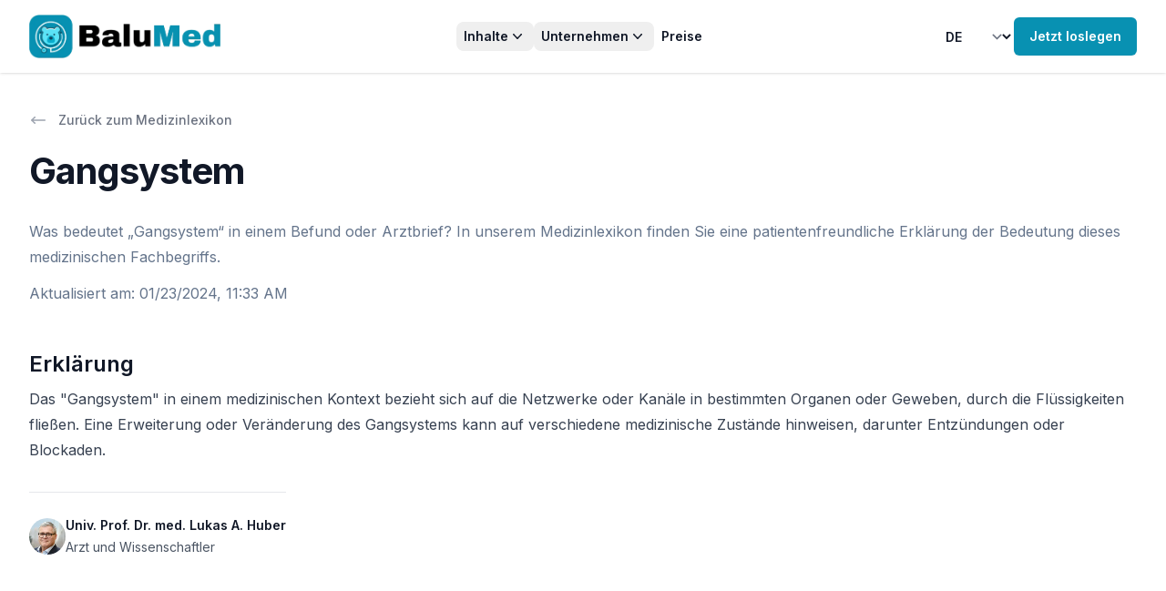

--- FILE ---
content_type: text/html; charset=utf-8
request_url: https://balumed.com/medizinlexikon/gangsystem
body_size: 21029
content:
<!DOCTYPE html><html class="h-screen bg-gray-100 antialiased [font-feature-settings:&#x27;ss01&#x27;]" lang="de"><head><meta charSet="utf-8"/><meta name="viewport" content="width=device-width"/><title>Gangsystem | Erklärung</title><meta name="description" content="Was bedeutet „Gangsystem“ in einem Befund oder Arztbrief? In unserem Medizinlexikon finden Sie eine patientenfreundliche Erklärung der Bedeutung dieses medizinischen Fachbegriffs."/><meta name="next-head-count" content="4"/><link rel="preload" href="/_next/static/media/a34f9d1faa5f3315-s.p.woff2" as="font" type="font/woff2" crossorigin="anonymous" data-next-font="size-adjust"/><link rel="preload" href="/_next/static/media/f963670c6017484a-s.p.woff2" as="font" type="font/woff2" crossorigin="anonymous" data-next-font="size-adjust"/><link rel="preload" href="/_next/static/css/2ca5e5b8aceecf70.css" as="style"/><link rel="stylesheet" href="/_next/static/css/2ca5e5b8aceecf70.css" data-n-g=""/><noscript data-n-css=""></noscript><script defer="" nomodule="" src="/_next/static/chunks/polyfills-78c92fac7aa8fdd8.js"></script><script src="/_next/static/chunks/webpack-411d7130c07d156a.js" defer=""></script><script src="/_next/static/chunks/framework-3b6800fe6b0d992b.js" defer=""></script><script src="/_next/static/chunks/main-9e14f646f1d129c4.js" defer=""></script><script src="/_next/static/chunks/pages/_app-4a5a18511633e700.js" defer=""></script><script src="/_next/static/chunks/4719-3eab70bbcb7b9cbe.js" defer=""></script><script src="/_next/static/chunks/6470-0a3a633b61ea1e6d.js" defer=""></script><script src="/_next/static/chunks/5773-2f3ab559ce4f24d8.js" defer=""></script><script src="/_next/static/chunks/2006-bcc1ee0958b46a15.js" defer=""></script><script src="/_next/static/chunks/2496-e624b3ed45a0044b.js" defer=""></script><script src="/_next/static/chunks/pages/medizinlexikon/%5Bslug%5D-b937718bb6159bea.js" defer=""></script><script src="/_next/static/L07gX-EoVze5zpa_eGxMj/_buildManifest.js" defer=""></script><script src="/_next/static/L07gX-EoVze5zpa_eGxMj/_ssgManifest.js" defer=""></script></head><body class="flex h-full flex-col"><div id="__next"><div class="__variable_36bd41 font-sans __variable_866216 h-full" id="headlessui-portal-root"><div class="flex min-h-screen flex-col justify-between bg-white"><div><header class="bg-white shadow sticky top-0 z-50"><div class="mx-auto max-w-7xl px-4 sm:px-6 lg:px-8 py-4"><nav class="relative z-50 flex items-center justify-between"><div class="flex lg:flex-1"><a aria-label="Home" class="flex-shrink-0" href="/"><img alt="logo" loading="lazy" width="985" height="225" decoding="async" data-nimg="1" class="h-12 w-auto" style="color:transparent" srcSet="/_next/image?url=%2F_next%2Fstatic%2Fmedia%2Fbalumed_logo.462e5df8.png&amp;w=1080&amp;q=75 1x, /_next/image?url=%2F_next%2Fstatic%2Fmedia%2Fbalumed_logo.462e5df8.png&amp;w=2048&amp;q=75 2x" src="/_next/image?url=%2F_next%2Fstatic%2Fmedia%2Fbalumed_logo.462e5df8.png&amp;w=2048&amp;q=75"/></a></div><div class="-mr-1 lg:hidden"><div data-headlessui-state=""><button class="relative z-10 flex h-8 w-8 items-center justify-center [&amp;:not(:focus-visible)]:focus:outline-none" aria-label="Toggle Navigation" type="button" aria-expanded="false" data-headlessui-state=""><svg aria-hidden="true" class="h-3.5 w-3.5 overflow-visible stroke-slate-900" fill="none" stroke-width="2" stroke-linecap="round"><path d="M0 1H14M0 7H14M0 13H14" class="origin-center transition"></path><path d="M2 2L12 12M12 2L2 12" class="origin-center transition scale-90 opacity-0"></path></svg></button></div></div><div class="hidden lg:flex lg:gap-x-6"><div class="relative" data-headlessui-state=""><button class="rounded-lg px-2 py-1 text-sm font-semibold text-gray-900 hover:bg-gray-100 inline-flex items-center gap-x-1" type="button" aria-expanded="false" data-headlessui-state=""><span>Inhalte</span><svg xmlns="http://www.w3.org/2000/svg" viewBox="0 0 20 20" fill="currentColor" aria-hidden="true" class="h-5 w-5"><path fill-rule="evenodd" d="M5.23 7.21a.75.75 0 011.06.02L10 11.168l3.71-3.938a.75.75 0 111.08 1.04l-4.25 4.5a.75.75 0 01-1.08 0l-4.25-4.5a.75.75 0 01.02-1.06z" clip-rule="evenodd"></path></svg></button><div class="absolute left-1/2 z-10 mt-5 flex w-screen max-w-max -translate-x-1/2 px-4" hidden="" style="display:none" id="headlessui-popover-panel-:R15darm:" tabindex="-1" data-headlessui-state=""><div class="w-screen max-w-md flex-auto overflow-hidden rounded-3xl bg-white text-sm leading-6 shadow-lg ring-1 ring-gray-900/5"><div class="p-4"><div class="group relative flex gap-x-6 rounded-lg p-4 hover:bg-gray-50"><div class="mt-1 flex h-11 w-11 flex-none items-center justify-center rounded-lg bg-gray-50 group-hover:bg-white"><svg xmlns="http://www.w3.org/2000/svg" fill="none" viewBox="0 0 24 24" stroke-width="1.5" stroke="currentColor" aria-hidden="true" class="h-6 w-6 text-gray-600 group-hover:text-cyan-600"><path stroke-linecap="round" stroke-linejoin="round" d="M19.5 14.25v-2.625a3.375 3.375 0 00-3.375-3.375h-1.5A1.125 1.125 0 0113.5 7.125v-1.5a3.375 3.375 0 00-3.375-3.375H8.25m0 12.75h7.5m-7.5 3H12M10.5 2.25H5.625c-.621 0-1.125.504-1.125 1.125v17.25c0 .621.504 1.125 1.125 1.125h12.75c.621 0 1.125-.504 1.125-1.125V11.25a9 9 0 00-9-9z"></path></svg></div><div><a class="font-semibold text-gray-900" href="/beispiele">Beispiele<span class="absolute inset-0"></span></a><p class="mt-1 text-gray-600">Beispiele für Befundklärungen.</p></div></div><div class="group relative flex gap-x-6 rounded-lg p-4 hover:bg-gray-50"><div class="mt-1 flex h-11 w-11 flex-none items-center justify-center rounded-lg bg-gray-50 group-hover:bg-white"><svg xmlns="http://www.w3.org/2000/svg" fill="none" viewBox="0 0 24 24" stroke-width="1.5" stroke="currentColor" aria-hidden="true" class="h-6 w-6 text-gray-600 group-hover:text-cyan-600"><path stroke-linecap="round" stroke-linejoin="round" d="M12 7.5h1.5m-1.5 3h1.5m-7.5 3h7.5m-7.5 3h7.5m3-9h3.375c.621 0 1.125.504 1.125 1.125V18a2.25 2.25 0 01-2.25 2.25M16.5 7.5V18a2.25 2.25 0 002.25 2.25M16.5 7.5V4.875c0-.621-.504-1.125-1.125-1.125H4.125C3.504 3.75 3 4.254 3 4.875V18a2.25 2.25 0 002.25 2.25h13.5M6 7.5h3v3H6v-3z"></path></svg></div><div><a class="font-semibold text-gray-900" href="/blog">Blog<span class="absolute inset-0"></span></a><p class="mt-1 text-gray-600">Neues von BaluMed: Medizin &amp; Patientenversorgung.</p></div></div><div class="group relative flex gap-x-6 rounded-lg p-4 hover:bg-gray-50"><div class="mt-1 flex h-11 w-11 flex-none items-center justify-center rounded-lg bg-gray-50 group-hover:bg-white"><svg xmlns="http://www.w3.org/2000/svg" fill="none" viewBox="0 0 24 24" stroke-width="1.5" stroke="currentColor" aria-hidden="true" class="h-6 w-6 text-gray-600 group-hover:text-cyan-600"><path stroke-linecap="round" stroke-linejoin="round" d="M12 6.042A8.967 8.967 0 006 3.75c-1.052 0-2.062.18-3 .512v14.25A8.987 8.987 0 016 18c2.305 0 4.408.867 6 2.292m0-14.25a8.966 8.966 0 016-2.292c1.052 0 2.062.18 3 .512v14.25A8.987 8.987 0 0018 18a8.967 8.967 0 00-6 2.292m0-14.25v14.25"></path></svg></div><div><a class="font-semibold text-gray-900" href="/medizinlexikon">Medizinlexikon<span class="absolute inset-0"></span></a><p class="mt-1 text-gray-600">Medizinische Fachbegriffe einfach erklärt.</p></div></div></div></div></div></div><div class="relative" data-headlessui-state=""><button class="rounded-lg px-2 py-1 text-sm font-semibold text-gray-900 hover:bg-gray-100 inline-flex items-center gap-x-1" type="button" aria-expanded="false" data-headlessui-state=""><span>Unternehmen</span><svg xmlns="http://www.w3.org/2000/svg" viewBox="0 0 20 20" fill="currentColor" aria-hidden="true" class="h-5 w-5"><path fill-rule="evenodd" d="M5.23 7.21a.75.75 0 011.06.02L10 11.168l3.71-3.938a.75.75 0 111.08 1.04l-4.25 4.5a.75.75 0 01-1.08 0l-4.25-4.5a.75.75 0 01.02-1.06z" clip-rule="evenodd"></path></svg></button><div class="absolute left-1/2 z-10 mt-5 flex w-screen max-w-max -translate-x-1/2 px-4" hidden="" style="display:none" id="headlessui-popover-panel-:R19darm:" tabindex="-1" data-headlessui-state=""><div class="w-screen max-w-md flex-auto overflow-hidden rounded-3xl bg-white text-sm leading-6 shadow-lg ring-1 ring-gray-900/5"><div class="p-4"><div class="group relative flex gap-x-6 rounded-lg p-4 hover:bg-gray-50"><div class="mt-1 flex h-11 w-11 flex-none items-center justify-center rounded-lg bg-gray-50 group-hover:bg-white"><svg xmlns="http://www.w3.org/2000/svg" fill="none" viewBox="0 0 24 24" stroke-width="1.5" stroke="currentColor" aria-hidden="true" class="h-6 w-6 text-gray-600 group-hover:text-cyan-600"><path stroke-linecap="round" stroke-linejoin="round" d="M18 18.72a9.094 9.094 0 003.741-.479 3 3 0 00-4.682-2.72m.94 3.198l.001.031c0 .225-.012.447-.037.666A11.944 11.944 0 0112 21c-2.17 0-4.207-.576-5.963-1.584A6.062 6.062 0 016 18.719m12 0a5.971 5.971 0 00-.941-3.197m0 0A5.995 5.995 0 0012 12.75a5.995 5.995 0 00-5.058 2.772m0 0a3 3 0 00-4.681 2.72 8.986 8.986 0 003.74.477m.94-3.197a5.971 5.971 0 00-.94 3.197M15 6.75a3 3 0 11-6 0 3 3 0 016 0zm6 3a2.25 2.25 0 11-4.5 0 2.25 2.25 0 014.5 0zm-13.5 0a2.25 2.25 0 11-4.5 0 2.25 2.25 0 014.5 0z"></path></svg></div><div><a class="font-semibold text-gray-900" href="/about-us">Über uns<span class="absolute inset-0"></span></a><p class="mt-1 text-gray-600">Erfahren Sie mehr über uns und unsere Mission.</p></div></div></div></div></div></div><a class="inline-block rounded-lg px-2 py-1 text-sm font-semibold text-gray-900 hover:bg-gray-100" href="/#pricing">Preise</a></div><div class="hidden lg:flex lg:flex-1 lg:items-center lg:justify-end lg:gap-x-6"><select class="inline-flex items-center gap-x-1 rounded-lg border-none bg-transparent py-1 pr-10 text-sm font-semibold text-gray-900 hover:bg-gray-100 focus:outline-none focus:ring-0"><option value="de" selected="">DE</option><option value="en">EN</option></select><a class="flex-shrink-0" href="/app/dashboard"><button type="button" class="Button_button__aJ0V6 Button_md__P5vol Button_primary__NvDjW hidden lg:block"><div class="inline-flex flex-grow items-center justify-center gap-x-1.5">Jetzt loslegen</div></button></a></div></nav></div></header><div class="mx-auto max-w-7xl px-4 sm:px-6 lg:px-8 pb-16 pt-10"><div><div class="not-prose mb-3"><a class="inline-flex items-center text-sm font-medium text-gray-500 hover:text-gray-700" href="/medizinlexikon"><svg xmlns="http://www.w3.org/2000/svg" viewBox="0 0 20 20" fill="currentColor" aria-hidden="true" class="mr-3 h-5 w-5 text-gray-400"><path fill-rule="evenodd" d="M18 10a.75.75 0 01-.75.75H4.66l2.1 1.95a.75.75 0 11-1.02 1.1l-3.5-3.25a.75.75 0 010-1.1l3.5-3.25a.75.75 0 111.02 1.1l-2.1 1.95h12.59A.75.75 0 0118 10z" clip-rule="evenodd"></path></svg>Zurück zum Medizinlexikon</a></div><div class="" id="layout-parent"><div id="layout-1"><div class=""><h1 class="mt-2 text-3xl font-bold tracking-tight text-gray-900 sm:text-4xl">Gangsystem</h1><p class="mt-6 text-base text-slate-500">Was bedeutet „Gangsystem“ in einem Befund oder Arztbrief? In unserem Medizinlexikon finden Sie eine patientenfreundliche Erklärung der Bedeutung dieses medizinischen Fachbegriffs.</p></div><div class="mt-3"><time dateTime="2024-01-23T11:33:16.614Z" class="text-base text-slate-500">Aktualisiert am<!-- -->: <!-- -->01/23/2024, 11:33 AM</time></div></div><div class="mt-6 sm:mt-12" id="layout-3"><div><div class="prose max-w-none whitespace-pre-wrap"><h3 class="text-2xl font-semibold text-gray-900">Erklärung</h3><p class="mt-2 w-full">Das &quot;Gangsystem&quot; in einem medizinischen Kontext bezieht sich auf die Netzwerke oder Kanäle in bestimmten Organen oder Geweben, durch die Flüssigkeiten fließen. Eine Erweiterung oder Veränderung des Gangsystems kann auf verschiedene medizinische Zustände hinweisen, darunter Entzündungen oder Blockaden.</p></div><div class="mt-8 w-fit border-t pt-6"><div class="not-prose"><a class="cursor-normal pointer-events-none" href="/about-us"><div class="relative flex items-center gap-x-4"><img alt="" loading="lazy" width="150" height="150" decoding="async" data-nimg="1" class="h-10 w-10 rounded-full bg-gray-50" style="color:transparent" srcSet="/_next/image?url=%2F_next%2Fstatic%2Fmedia%2Flukasahuber2.f064af63.jpeg&amp;w=256&amp;q=75 1x, /_next/image?url=%2F_next%2Fstatic%2Fmedia%2Flukasahuber2.f064af63.jpeg&amp;w=384&amp;q=75 2x" src="/_next/image?url=%2F_next%2Fstatic%2Fmedia%2Flukasahuber2.f064af63.jpeg&amp;w=384&amp;q=75"/><div class="text-sm leading-6"><p class=" font-semibold text-gray-900"><span class="absolute inset-0"></span>Univ. Prof. Dr. med. Lukas A. Huber</p><div><span class=" text-gray-600">Arzt und Wissenschaftler</span></div></div></div></a></div></div></div></div></div></div></div><div class="bg-cyan-600 py-16 sm:py-24"><div class="relative isolate"><div class="mx-auto max-w-7xl sm:px-6 lg:px-8"><div class="mx-auto flex max-w-2xl flex-col gap-16 bg-white/5 px-6 py-16 ring-1 ring-white/10 sm:rounded-3xl sm:p-8 lg:mx-0 lg:max-w-none lg:flex-row lg:items-center lg:py-12 xl:gap-x-20 xl:px-20"><div class="relative h-96 w-full lg:max-w-sm"><img alt="" loading="lazy" width="1152" height="768" decoding="async" data-nimg="1" class="h-96 w-full flex-none rounded-2xl object-cover shadow-xl lg:aspect-square lg:h-auto lg:max-w-sm" style="color:transparent" srcSet="/_next/image?url=%2F_next%2Fstatic%2Fmedia%2Fcta.75479249.jpg&amp;w=1200&amp;q=75 1x, /_next/image?url=%2F_next%2Fstatic%2Fmedia%2Fcta.75479249.jpg&amp;w=3840&amp;q=75 2x" src="/_next/image?url=%2F_next%2Fstatic%2Fmedia%2Fcta.75479249.jpg&amp;w=3840&amp;q=75"/><img alt="" loading="lazy" width="1124" height="642" decoding="async" data-nimg="1" class="absolute bottom-0 left-0 z-10 mb-4 ml-4 h-36 w-auto xs:h-44 sm:h-52 lg:h-44" style="color:transparent" srcSet="/_next/image?url=%2F_next%2Fstatic%2Fmedia%2FctaOverlay.1efe12ca.png&amp;w=1200&amp;q=75 1x, /_next/image?url=%2F_next%2Fstatic%2Fmedia%2FctaOverlay.1efe12ca.png&amp;w=3840&amp;q=75 2x" src="/_next/image?url=%2F_next%2Fstatic%2Fmedia%2FctaOverlay.1efe12ca.png&amp;w=3840&amp;q=75"/></div><div class="w-full flex-auto"><h2 class="text-2xl font-bold tracking-tight text-white sm:text-3xl">Verwirrender Befund?</h2><p class="mt-6 text-lg leading-8 text-gray-100">BaluMed macht Medizin verständlich! Unsere ausführliche Befunderklärung „übersetzt“ komplexe medizinische Begriffe aus Befunden in leicht verständliche Sprache. Mit einer Kombination aus künstlicher Intelligenz und ärztlicher Expertise bieten wir schnell verfügbare und zuverlässige Informationen.</p><ul role="list" class="mt-10 grid grid-cols-1 gap-x-8 gap-y-3 text-base leading-7 text-white sm:grid-cols-2"><li class="flex gap-x-3"><svg xmlns="http://www.w3.org/2000/svg" viewBox="0 0 20 20" fill="currentColor" aria-hidden="true" class="h-7 w-5 flex-none"><path fill-rule="evenodd" d="M10 18a8 8 0 100-16 8 8 0 000 16zm3.857-9.809a.75.75 0 00-1.214-.882l-3.483 4.79-1.88-1.88a.75.75 0 10-1.06 1.061l2.5 2.5a.75.75 0 001.137-.089l4-5.5z" clip-rule="evenodd"></path></svg><span><span class="font-semibold">Ausführlich<!-- -->. </span>Zusammenfassung, Erklärung pro Bereich, Glossar.</span></li><li class="flex gap-x-3"><svg xmlns="http://www.w3.org/2000/svg" viewBox="0 0 20 20" fill="currentColor" aria-hidden="true" class="h-7 w-5 flex-none"><path fill-rule="evenodd" d="M10 18a8 8 0 100-16 8 8 0 000 16zm3.857-9.809a.75.75 0 00-1.214-.882l-3.483 4.79-1.88-1.88a.75.75 0 10-1.06 1.061l2.5 2.5a.75.75 0 001.137-.089l4-5.5z" clip-rule="evenodd"></path></svg><span><span class="font-semibold">Schnell &amp; verlässlich<!-- -->. </span>Ärztl. geprüft, noch heute erhalten.</span></li><li class="flex gap-x-3"><svg xmlns="http://www.w3.org/2000/svg" viewBox="0 0 20 20" fill="currentColor" aria-hidden="true" class="h-7 w-5 flex-none"><path fill-rule="evenodd" d="M10 18a8 8 0 100-16 8 8 0 000 16zm3.857-9.809a.75.75 0 00-1.214-.882l-3.483 4.79-1.88-1.88a.75.75 0 10-1.06 1.061l2.5 2.5a.75.75 0 001.137-.089l4-5.5z" clip-rule="evenodd"></path></svg><span><span class="font-semibold">Datenschutz<!-- -->. </span>Befunde werden automatisch anonymisiert.</span></li><li class="flex gap-x-3"><svg xmlns="http://www.w3.org/2000/svg" viewBox="0 0 20 20" fill="currentColor" aria-hidden="true" class="h-7 w-5 flex-none"><path fill-rule="evenodd" d="M10 18a8 8 0 100-16 8 8 0 000 16zm3.857-9.809a.75.75 0 00-1.214-.882l-3.483 4.79-1.88-1.88a.75.75 0 10-1.06 1.061l2.5 2.5a.75.75 0 001.137-.089l4-5.5z" clip-rule="evenodd"></path></svg><span><span class="font-semibold">Mehrsprachig<!-- -->. </span>Deutsch oder Englisch.</span></li></ul><div class="mt-10 flex flex-col items-center justify-start gap-6 sm:flex-row"><a class="w-full rounded-md bg-white px-3.5 py-2.5 text-center text-sm font-semibold text-gray-900 shadow-sm hover:bg-gray-100 focus-visible:outline focus-visible:outline-2 focus-visible:outline-offset-2 focus-visible:outline-white sm:w-auto sm:text-left" href="/app/new">Jetzt Befunderklärung erhalten</a><a class="text-sm font-semibold leading-6 text-white" href="/">Mehr erfahren<!-- --> <span aria-hidden="true">→</span></a></div></div></div></div><div class="absolute inset-x-0 -top-16 -z-10 flex transform-gpu justify-center overflow-hidden blur-3xl" aria-hidden="true"><div class="aspect-[1318/752] w-[82.375rem] flex-none bg-gradient-to-r from-cyan-50 to-cyan-300 opacity-25" style="clip-path:polygon(73.6% 51.7%, 91.7% 11.8%, 100% 46.4%, 97.4% 82.2%, 92.5% 84.9%, 75.7% 64%, 55.3% 47.5%, 46.5% 49.4%, 45% 62.9%, 50.3% 87.2%, 21.3% 64.1%, 0.1% 100%, 5.4% 51.1%, 21.4% 63.9%, 58.9% 0.2%, 73.6% 51.7%)"></div></div></div></div></div><footer class="bg-slate-50"><div class="mx-auto max-w-7xl px-4 sm:px-6 lg:px-8"><div class="py-16"><img alt="Logo" loading="lazy" width="985" height="225" decoding="async" data-nimg="1" class="mx-auto h-16 w-auto" style="color:transparent" srcSet="/_next/image?url=%2F_next%2Fstatic%2Fmedia%2Fbalumed_logo.462e5df8.png&amp;w=1080&amp;q=75 1x, /_next/image?url=%2F_next%2Fstatic%2Fmedia%2Fbalumed_logo.462e5df8.png&amp;w=2048&amp;q=75 2x" src="/_next/image?url=%2F_next%2Fstatic%2Fmedia%2Fbalumed_logo.462e5df8.png&amp;w=2048&amp;q=75"/><nav class="mt-10 text-sm" aria-label="quick links"><div class="-my-1 flex flex-wrap justify-center gap-x-6"><a class="inline-block rounded-lg px-2 py-1 text-sm font-semibold text-gray-900 hover:bg-gray-100" href="/beispiele">Beispiele</a><a class="inline-block rounded-lg px-2 py-1 text-sm font-semibold text-gray-900 hover:bg-gray-100" href="/blog">Blog</a><a class="inline-block rounded-lg px-2 py-1 text-sm font-semibold text-gray-900 hover:bg-gray-100" href="/medizinlexikon">Medizinlexikon</a><a class="inline-block rounded-lg px-2 py-1 text-sm font-semibold text-gray-900 hover:bg-gray-100" href="/about-us">Über uns</a><a class="inline-block rounded-lg px-2 py-1 text-sm font-semibold text-gray-900 hover:bg-gray-100" href="/#pricing">Preise</a><a class="inline-block rounded-lg px-2 py-1 text-sm font-semibold text-gray-900 hover:bg-gray-100" href="/terms-and-conditions">AGB</a><a class="inline-block rounded-lg px-2 py-1 text-sm font-semibold text-gray-900 hover:bg-gray-100" href="https://www.iubenda.com/privacy-policy/10643581">Datenschutzerklärung</a><a class="inline-block rounded-lg px-2 py-1 text-sm font-semibold text-gray-900 hover:bg-gray-100" href="https://www.iubenda.com/privacy-policy/10643581/cookie-policy">Cookie-Richtlinie</a><a class="inline-block rounded-lg px-2 py-1 text-sm font-semibold text-gray-900 hover:bg-gray-100" href="/imprint">Impressum</a><button class="rounded-lg px-2 py-1 text-sm font-semibold text-gray-900 hover:bg-gray-100 flex items-center gap-x-1"><img style="width:2rem" src="data:image/svg+xml;charset=UTF-8,%3csvg version=&#x27;1.1&#x27; id=&#x27;Layer_1&#x27; xmlns=&#x27;http://www.w3.org/2000/svg&#x27; xmlns:xlink=&#x27;http://www.w3.org/1999/xlink&#x27; x=&#x27;0px&#x27; y=&#x27;0px&#x27; viewBox=&#x27;0 0 30 14&#x27; style=&#x27;enable-background:new 0 0 30 14;&#x27; xml:space=&#x27;preserve&#x27;%3e%3cstyle type=&#x27;text/css&#x27;%3e .st0%7bfill-rule:evenodd;clip-rule:evenodd;fill:%23FFFFFF;%7d .st1%7bfill-rule:evenodd;clip-rule:evenodd;fill:%230066FF;%7d .st2%7bfill:%23FFFFFF;%7d .st3%7bfill:%230066FF;%7d %3c/style%3e%3cg%3e%3cg id=&#x27;final---dec.11-2020_1_&#x27;%3e%3cg id=&#x27;_x30_208-our-toggle_2_&#x27; transform=&#x27;translate(-1275.000000, -200.000000)&#x27;%3e%3cg id=&#x27;Final-Copy-2_2_&#x27; transform=&#x27;translate(1275.000000, 200.000000)&#x27;%3e%3cpath class=&#x27;st0&#x27; d=&#x27;M7.4,12.8h6.8l3.1-11.6H7.4C4.2,1.2,1.6,3.8,1.6,7S4.2,12.8,7.4,12.8z&#x27;/%3e%3c/g%3e%3c/g%3e%3c/g%3e%3cg id=&#x27;final---dec.11-2020&#x27;%3e%3cg id=&#x27;_x30_208-our-toggle&#x27; transform=&#x27;translate(-1275.000000, -200.000000)&#x27;%3e%3cg id=&#x27;Final-Copy-2&#x27; transform=&#x27;translate(1275.000000, 200.000000)&#x27;%3e%3cpath class=&#x27;st1&#x27; d=&#x27;M22.6,0H7.4c-3.9,0-7,3.1-7,7s3.1,7,7,7h15.2c3.9,0,7-3.1,7-7S26.4,0,22.6,0z M1.6,7c0-3.2,2.6-5.8,5.8-5.8 h9.9l-3.1,11.6H7.4C4.2,12.8,1.6,10.2,1.6,7z&#x27;/%3e%3cpath id=&#x27;x&#x27; class=&#x27;st2&#x27; d=&#x27;M24.6,4c0.2,0.2,0.2,0.6,0,0.8l0,0L22.5,7l2.2,2.2c0.2,0.2,0.2,0.6,0,0.8c-0.2,0.2-0.6,0.2-0.8,0 l0,0l-2.2-2.2L19.5,10c-0.2,0.2-0.6,0.2-0.8,0c-0.2-0.2-0.2-0.6,0-0.8l0,0L20.8,7l-2.2-2.2c-0.2-0.2-0.2-0.6,0-0.8 c0.2-0.2,0.6-0.2,0.8,0l0,0l2.2,2.2L23.8,4C24,3.8,24.4,3.8,24.6,4z&#x27;/%3e%3cpath id=&#x27;y&#x27; class=&#x27;st3&#x27; d=&#x27;M12.7,4.1c0.2,0.2,0.3,0.6,0.1,0.8l0,0L8.6,9.8C8.5,9.9,8.4,10,8.3,10c-0.2,0.1-0.5,0.1-0.7-0.1l0,0 L5.4,7.7c-0.2-0.2-0.2-0.6,0-0.8c0.2-0.2,0.6-0.2,0.8,0l0,0L8,8.6l3.8-4.5C12,3.9,12.4,3.9,12.7,4.1z&#x27;/%3e%3c/g%3e%3c/g%3e%3c/g%3e%3c/g%3e%3c/svg%3e" alt="California Consumer Privacy Act (CCPA) Opt-Out Icon"/>Datenschutzeinstellungen</button></div></nav></div><div class="grid border-t border-slate-400/10 py-10 sm:grid-cols-3"><a class="flex items-center justify-center gap-2 text-sm text-slate-500 sm:order-3 sm:justify-end" href="mailto:support@balumed.com"><svg xmlns="http://www.w3.org/2000/svg" fill="none" viewBox="0 0 24 24" stroke-width="1.5" stroke="currentColor" aria-hidden="true" class="h-5 w-5"><path stroke-linecap="round" stroke-linejoin="round" d="M21.75 6.75v10.5a2.25 2.25 0 01-2.25 2.25h-15a2.25 2.25 0 01-2.25-2.25V6.75m19.5 0A2.25 2.25 0 0019.5 4.5h-15a2.25 2.25 0 00-2.25 2.25m19.5 0v.243a2.25 2.25 0 01-1.07 1.916l-7.5 4.615a2.25 2.25 0 01-2.36 0L3.32 8.91a2.25 2.25 0 01-1.07-1.916V6.75"></path></svg> <span>support@balumed.com</span></a><p class="mt-6 text-center text-sm text-slate-500 sm:order-2 sm:mt-0">Made with ❤️ in Tyrol ⛰️</p><p class="mt-6 text-center text-sm text-slate-500 sm:order-1 sm:mt-0 sm:text-left">Copyright © <!-- -->2026<!-- --> BaluMed</p></div></div></footer></div><div class="Toastify"></div></div></div><script id="__NEXT_DATA__" type="application/json">{"props":{"pageProps":{"cachedTerm":{"id":"cloepfrxo0014jv0fcgbqsf19","term":"Gangsystem","explanation":"Das \"Gangsystem\" in einem medizinischen Kontext bezieht sich auf die Netzwerke oder Kanäle in bestimmten Organen oder Geweben, durch die Flüssigkeiten fließen. Eine Erweiterung oder Veränderung des Gangsystems kann auf verschiedene medizinische Zustände hinweisen, darunter Entzündungen oder Blockaden.","createdAt":"2023-10-31T19:11:14.987Z","updatedAt":"2024-01-23T11:33:16.614Z"},"messages":{"ClinicPortal":{"info":{"message":"Im Klinikportal können Sie Gutscheincodes einlösen und Befunderklärungen mit einem Zugangscode aufrufen.","action":"Zu BaluMed wechseln"},"couponCard":{"title":"Befund hochladen","placeholder":"Gutscheincode eingeben...","button":"Gutschein einlösen","couponCode":"Gutscheincode","product":"Produkt","medicalCheck":"Medizinische Untersuchung","standardType":"Standard","compactType":"Kompakt","remove":"Entfernen","24h":"24h","noMedicalCheck":"Nein","upload":"Hochladen","errorMessage":"{code, select, INVALID {Der Gutscheincode ist ungültig} REDEEMED {Der Gutscheincode wurde bereits eingelöst} NOT_YET_VALID {Der Gutscheincode ist noch nicht gültig} EXPIRED {Der Gutscheincode ist abgelaufen} NOT_VALID_FOR_COMPANY {Der Gutscheincode ist nicht für dieses Unternehmen gültig} other {Der Gutscheincode ist ungültig}}","check":"Überprüfen"},"title":"Befunderklärung","retrieveExplanation":"Befunderklärung aufrufen","featureClean":{"findingsExplained":"Befunderklärung","title":"Medizin verständlich gemacht","description":"Bleiben nach einer Diagnose oder einem Arztgespräch Fragen offen, die Sie in Ruhe klären möchten? Die mühsame Online-Recherche zu Hause erschwert die Situation. Wir helfen, Fachbegriffe und Befunde in Ruhe zu verstehen. So können Sie fundierte Entscheidungen für Ihre Gesundheit treffen, Informationen im eigenen Tempo aufnehmen und sich optimal auf das Folgegespräche mit Ihrem Arzt vorbereiten","features":{"understandable":{"name":"Verständlich aufbereitet","description":"Die medizinischen Informationen in Ihren Befunden werden übersichtlich dargestellt, in leicht verständliche Sprache übersetzt und können vorgelesen oder ausgedruckt werden"},"fast":{"name":"Schnelle Ergebnisse","description":"Durch den unterstützenden Einsatz moderner KI-Technologie ermöglichen wir schnelle Befunderklärungen"},"reviewed":{"name":"Ärztlich geprüft","description":"Befunderklärungen werden vor der Freigaben durch erfahrene Ärzte sorgfältig überprüft und bieten dadurch verlässliche Informationen"},"easy":{"name":"Einfach \u0026 überall verfügbar","description":"BaluMed ist leicht zugänglich und nutzbar, auf mobilen Geräten und Desktop-Computern. Wir unterstützen alle gängigen medizinischen Dokumente wie Befunde, Arztbriefe und Entlassungsbriefe, unabhängig von der Klinik"},"anonymous":{"name":"Anonymisierte Daten","description":"BaluMed ist anonym und sicher. Ihre Daten werden verschlüsselt übertragen und nur mit Ihrer Zustimmung gespeichert"},"supportive":{"name":"Unterstützt Ärzte","description":"BaluMed bietet keine Zweitmeinung oder alternativen Behandlungsmöglichkeiten, sondern unterstützt Ärzte bei der Behandlung durch verständliche Erklärungen"}}},"faqs":{"aiExplanation":{"question":"Was ist eine KI-Befunderklärung?","answer":"Eine KI-Befunderklärung ist eine Erklärung medizinischer Befunde, die mithilfe künstlicher Intelligenz (KI) erstellt wird. Die KI verwendet Informationen aus dem Befund und eine medizinische Datenbank, um medizinische Fachbegriffe in einfacher und verständlicher Sprache zu erklären."},"creationProcess":{"question":"Wie wird die KI-Befunderklärung erstellt?","answer":"Die KI analysiert den hochgeladenen medizinischen Befund und nutzt eine medizinische Datenbank, um Fachbegriffe zu interpretieren. Sie erstellt dann eine verständliche Erklärung dieser Begriffe und Zusammenhänge. Diese Erklärung wird anschließend von unserem medizinischen Team überprüft, bevor sie an den Patienten weitergegeben wird."},"voucherCode":{"question":"Woher bekomme ich einen Gutscheincode?","answer":"Gutscheincode werden von Klinikpersonal, Pflegern und Ärzten ausgegeben. Wenn Sie einen Gutscheincode erhalten haben, können Sie diesen auf dieser Seite einlösen."},"supportedFindings":{"question":"Welche Arten von medizinischen Befunden werden unterstützt?","answer":"Unser Service unterstützt alle textbasierten medizinischen Dokumente. Dazu gehören MRT-Befunde, Arztbriefe, Entlassungsbriefe, Laborbefunde und mehr. Die Dokumente können als PDF oder als Bilddatei (JPG, PNG) hochgeladen werden."},"processingTime":{"question":"Wie lange dauert die Erstellung einer Befunderklärung?","answer":"Die Erstellung einer Befunderklärung dauert je nach Seitenanzahl einige Minuten. Anschließend wird das Ergebnis von unserem medizinischen Team überprüft. In der Regel erhalten Sie das Ergebnis innerhalb einer Stunde. Außerhalb der Geschäftszeiten (8:00-17:00) kann es jedoch bis zu 24 Stunden dauern, bis das Ergebnis für Sie überprüft und freigegeben wird."},"dataSecurity":{"question":"Welche Daten werden erfasst und wie sicher sind sie?","answer":"Wir erfassen keine Daten, die Rückschlüsse auf Ihre Person zulassen. Die Dokumente werden vor der Verarbeitung anonymisiert. Alle Daten werden verschlüsselt übertragen und vor der Verarbeitung anonymisiert. Ihre Daten werden nicht an Dritte weitergegeben. Weitere Informationen finden Sie in unserer Datenschutzerklärung."},"cost":{"question":"Wie viel kostet eine Befunderklärung?","answer":"Der Service ist für Patient:innen kostenlos und wird Ihnen von Klinikum Befundklar angeboten."},"qualityAssurance":{"question":"Wie wird die Qualität der Befunderklärungen sichergestellt?","answer":"Jede Befunderklärung, die von der KI erstellt wird, wird vor der Freigabe an den Patienten von unserem medizinischen Team überprüft. Dieses Team besteht aus Medizinstudierenden unter ärztlicher Aufsicht."},"secondOpinion":{"question":"Bietet die Befunderklärung eine zweite Meinung zu meinem Befund?","answer":"Nein, unser Service bietet keine Zweitmeinung oder alternative Behandlungsmöglichkeiten. Unser Ziel ist es, die vorhandenen Informationen in Ihren Dokumenten aufzubereiten und in verständlicher Sprache zu erklären."}},"footer":{"info":"Dies ist das Klinikportal von BaluMed","terms":"AGB","privacy":"Datenschutz","imprint":"Impressum","switch":"Zu BaluMed wechseln","serviceOffer":"Dieses Serviceangebot wird von BaluMed bereitgestellt"},"headTitle":"Befunderklärung mit KI","headDescription":"Ein Serviceangebot von"},"UploadDialog":{"title":"Befund hochladen","error":{"generic":"Es ist ein Fehler aufgetreten. Bitte versuche es erneut.","invalidFileType":"Ungültiger Dateityp. Bitte nur Bilder oder PDFs auswählen."},"selectPages":{"placeholderMessage":"Bitte wählen Sie den Befund aus, den Sie hochladen und übersetzen möchten.","info":"Ins Fenster klicken um Foto aufzunehmen oder Datei auswählen.","tip":"Tipp: Sie können die Datei in das Fenster ziehen.","pagesSelected":"Seiten ausgewählt","german":"Deutsch","english":"Englisch","selectLanguageLabel":"Sprache der Befunderklärung","addFiles":"Dateien hinzufügen","continue":"Weiter","maxPages":"Maximal {pages, selectordinal, one {# Seite} other {# Seiten}} auswählbar.","choosePagesToTranslate":"Bitte wählen Sie die Seiten aus, die Sie hochladen und übersetzen möchten."},"notice":{"confirm":"Verstanden","anonymization":"Anonymisierung","anonymizationText":"BaluMed anonymisiert Ihre Dokumente nach dem Hochladen automatisch. Um ganz sicher zu gehen können Sie personenbezogene Daten wie Namen von Patient:innen, Ärzt:innen und Kliniken selber schwärzen oder den Briefkopf wegfalten.","imageQuality":"Bildqualität","imageQualityText":"Eine gute Bildqualität ist wichtig, damit BaluMed Befundinformationen extrahieren kann. Vermeiden Sie bitte folgende Fehler:","badAngle":"Schlecher Winkel","wrinkles":"Falten","blurry":"Verschwommen","rotated":"Gedreht","redacted":"Geschwärzt","folded":"Gefaltet","optimumQuality":"Optimale Bildqualität","importantNotice":"Wichtige Hinweise","importantItem1":"Die Übersetzungen im Rahmen der Dienstleistung sollen schnell und unkompliziert ein einfacheres Verständnis der medizinischen Dokumente des Kunden ermöglichen, wodurch naturgemäß auch Vereinfachungen und/oder ein Verlust an medizinischer Präzision zugunsten der leichteren Lesbarkeit einhergehen.","importantItem2":"Die Dienstleistung ist ausdrücklich keine Anleitung zur Selbsttherapie und kein Ersatz für eine ärztliche Beratung oder Behandlung.","importantItem3":"BaluMed übernimmt im Zusammenhang mit der Dienstleistung daher keine Haftung für die Richtigkeit der Übersetzungen oder dafür, dass die jeweilige Übersetzung für den vom Kunden beabsichtigten Verwendungszweck geeignet ist.","title":"Hinweis"},"settings":{"imageError":"Fehler beim Erstellen des Bildes.","title":"Wie möchten Sie die Befunderklärung erhalten?","continue":"Weiter","back":"Zurück","anonymousAccessCode":"Anonymer Zugangscode","anonymousText":"Über den Zugangscode bzw. die URL können Sie auf Ihre Befunderklärung zugreifen. Der Code ist sicher und kann nicht erraten werden. Bitte notieren Sie ihn sorgfältig.","accessCode":"Zugangscode","copyToClipboardSuccess":"Link wurde in die Zwischenablage kopiert.","copyToClipboardError":"Fehler beim Kopieren des Links in die Zwischenablage.","link":"Link (enthält den Zugangscode)","saveAsText":"Zugangscode als Text speichern","saveAsImage":"Zugangscode als Bild speichern","passwordInputLabel":"Passwort festlegen (optional)","passwordInfo":"Passwortschutz ist optional. Aus Sicherheitsgründen können Sie das Passwort nicht herunterladen. Bitte stellen Sie sicher, dass Sie sich das Passwort merken.","wantToSetPassword":"Möchten Sie optional \u003cunderline\u003eein Passwort festlegen?\u003c/underline\u003e","forwardedInfo":"Sie werden zum sicheren Link weitergeleitet.","primaryAction":"{pages, selectordinal, one {1 Seite erklären} other {# Seiten erklären}}","signout":"Abmelden","forwardedToApp":"Nach dem Hochladen werden Sie zum Anwendungsbereich weitergeleitet.","userAccount":"Benutzerkonto","manageDocumentsInAccount":"Befunde im Benutzerkonto verwalten","notificationsPerEmail":"Benachrichtigungen per E-Mail","anonymousUsage":"Anonyme Nutzung ohne E-Mail","safeAccess":"Sicherer Zugangscode zum Abrufen Ihrer Befunderklärung","noNotification":"Keine Benachrichtigung bei Freigabe","signIntoAccount":"Bei Ihrem Konto anmelden","switchToRegister":"Sie haben noch kein Konto? Jetzt \u003cbutton\u003eregistrieren\u003c/button\u003e","forgotPassword":"Passwort vergessen","signIn":"Anmelden","signInError":"Anmeldung fehlgeschlagen. Überprüfen Sie, ob die von Ihnen angegebenen Daten korrekt sind.","createAccount":"Neues Konto erstellen","switchToSignIn":"Sie haben bereits ein Konto? \u003cbutton\u003eAnmelden\u003c/button\u003e","emailInputLabel":"Email-Adresse","passwortInputLabelNew":"Passwort","acceptTermsAndPrivacy":"Ich akzeptiere die \u003clinkTerms\u003eAGB's\u003c/linkTerms\u003e und bestätige, die \u003clinkPrivacy\u003eDatenschutzbestimmungen\u003c/linkPrivacy\u003e gelesen zu haben.","register":"Registrieren","registerErrorExistsAlready":"Registrierung fehlgeschlagen. Es existiert bereits ein Account mit dieser Email-Adresse.","registerErrorGeneric":"Registrierung fehlgeschlagen."},"complete":"Abschließen","medicalDocument":"Befund","chooseMedicalDocument":"Befund auswählen"},"PasswordCheck":{"mustFulfillConditions":"Das Passwort muss die folgenden Bedingungen erfüllen","minEightCharacters":"Mindestens acht Zeichen","needUppercaseLetter":"Mindestens ein Großbuchstabe","needLowercaseLetter":"Mindestens ein Kleinbuchstabe","needNumber":"Mindestens eine Zahl"},"RetrieveExplanation":{"title":"Befunderklärung abrufen","subtitle":"Hier können Sie Ihre Befunderklärung mit dem Zugangscode abrufen.","isPasswordProtected":"Diese Befunderklärung ist passwortgeschützt. Bitte geben Sie das Passwort ein, um die Befunderklärung anzuzeigen.","enterPassword":"Passwort eingeben","wrongPassword":"Falsches Passwort. Bitte versuchen Sie es erneut.","continue":"Fortfahren","poweredBy":"Powered by","needHelp":"Brauchen Sie Hilfe?","needHelpInfo":"Das Serviceangebot wird von BaluMed bereitgestellt. Bitte kontaktieren Sie uns für Fragen zur Ihrer KI-Befunderklärung.","invalidAccessCode":"Der Zugangscode ist ungültig.","tryAgain":"Erneut versuchen","enterAccessCode":"Zugangscode eingeben","enterAccessCodeInfo":"Bitte geben Sie den Zugangscode ein, um die Befunderklärung anzuzeigen.","accessCode":"Zugangscode","backTo":"Zurück zu"},"UploadProcessingStatus":{"upload":"Hochladen","uploadDescription":"Dokumente werden hochgeladen.","process":"Verarbeiten","processDescription":"Die Befunderklärung wird erstellt.","processDuration":"Dauer: ~ 5 Min.","review":"Überprüfen","reviewDescription":"Die Befunderklärung wird medizinisch überprüft.","reviewDuration":"Dauer: Max. 24 Std.","confirm":"Bestätigen","cancelProcessingText":"Sind Sie sicher, dass Sie die Verarbeitung abbrechen möchten? Dieser Vorgang kann nicht rückgängig gemacht werden.","cancelledSuccess":"Verarbeitung wurde abgebrochen.","cancelProcessing":"Verarbeitung abbrechen","close":"Schließen","medicalReport":"Befund","reviewReportAdmin":"Befund überprüfen (Admin)","goToReport":"Anmelden","cancelProcessingAdmin":"Verarbeitung abbrechen (Admin)","infoMessage":"Sie können dieses Fenster schließen, der Befund wird im Hintergrund verarbeitet und überprüft.","comeBackLater":"Bitte rufen Sie diese Seite später erneut auf.","youWillGetNotified":"Sie werden per E-Mail über Statusänderungen benachrichtigt.","reportDeleteSuccess":"Befund wurde gelöscht.","reportDeleteError":"Befund konnte nicht gelöscht werden.","confirmDelete":"Sind Sie sicher, dass Sie den Befund löschen möchten? Alle Daten werden unwiderruflich gelöscht.","deletePermanently":"Endgültig löschen","cancel":"Abbrechen","processingFailed":"Verarbeitung fehlgeschlagen","cancelled":"Abgebrochen","errorOccured":"Es ist ein Fehler aufgetreten. Bitte versuchen Sie es später nochmals.","wasCancelled":"Der Verarbeitungsvorgang wurde abgebrochen. Sie haben nun die Möglichkeit, den Befund zu löschen","published":"Veröffentlicht","publishedDescription":"Die Befunderklärung wurde überprüft und freigegeben.","error":"Fehler","errorDescription":"Bei der Bearbeitung ist ein Fehler aufgetreten.","cancelledDescription":"Die Erstellung der Befunderklärung wurde abgebrochen."},"ReportPage":{"understandReport":"Verstehen Sie Ihren Befund?","registerNowText":"Registrieren Sie sich jetzt und erhalten Sie verständliche Erklärungen für Ihren Befund, Arztbrief, Entlassungsbrief und weitere medizinische Dokumente.","moreExamples":"Mehr Beispiele","thankYou":"Vielen Dank für Ihr Feedback!","feedbackImportant":"Ihr Feedback ist uns wichtig!","howHelpful":"Wie hilfreich war diese Befunderklärung?","moreFeedbackOptional":"Haben Sie noch weiteres Feedback für uns? (Optional)","textareaFeedbackLabel":"Wir freuen uns über Ihre Nachricht!","submit":"Abschicken","printNotAvailable":"Die Druckfunktion ist auf Ihrem Gerät (Chrome, iOS) derzeit fehlerhaft. Bitte nutzen Sie Safari für die optimale Nutzung.","printError":"Fehler beim Drucken","print":"Drucken","printTitle":"Ihre Befundübersetzung","explanations":"Erklärungen","glossary":"Glossar","continue":"Weiter","summaryTitle":"Ihre Befundübersetzung","page":"Seite","readAloud":"Vorlesen","back":"Zurück","summary":"Zusammenfassung","end":"Ende","progressText":"Seite {page} / Erklärung {explanation}","progressTextShort":"S. {page} / Erkl. {explanation}","legacyMessage":"Diese Befundübersetzung nutzt ein veraltetes Format und ist deswegen nicht mehr verfügbar. Sie können die Befundübersetzung kostenlos aktualisieren und erhalten dann eine neue Befundübersetzung im aktuellen Format.","legacyCta":"Neue Befundübersetzung kostenlos erhalten"},"ReportActionButtons":{"deleteReport":"Befund löschen","warningMessage":"Sind Sie sicher, dass Sie den Befund löschen möchten? Alle Daten werden unwiderruflich gelöscht.","delete":"Löschen","cancel":"Abbrechen","deleteSuccessfull":"Befund gelöscht","generatingInBackground":"Befund wird im Hintergrund neu erstellt","recreate":"Neu erstellen","recreateReportExplanation":"Befundübersetzung neu erstellen","recreateWarning":"Sind Sie sicher, dass Sie den Befund neu erstellen möchten? Alle Daten werden unwiderruflich gelöscht und neu erstellt.","change":"Ändern","changeUser":"Benutzer ändern","changeTypeOfReport":"Typ des Befunds ändern"},"AppLayout":{"dashboard":"Dashboard","medicalReports":"Befunde","invoices":"Rechnungen","settings":"Einstellungen","admin":"Admin","signout":"Abmelden","needHelp":"Benötigen Sie Hilfe?","contactUs":"Kontaktieren Sie uns"},"Reports":{"medicalReport":"Befunde","upload":"Hochladen","noMedicalReports":"Keine Befunde","chooseReport":"Wählen Sie einen Befund aus, um zu beginnen.","complete":"Abschließen"},"NewReport":{"invalidFileType":"Ungültiger Dateityp. Bitte nur Bilder oder PDFs auswählen.","isProcessing":"Wird verarbeitet...","noticeLabel":"Hinweis","noticeShortLabel":"Hinweis","chooseLabel":"Befund auswählen","chooseShortLabel":"Befund","completeLabel":"Abschließen","completeLabelShort":"Abschließen","loading":"Laden","expired":"Abgelaufen","errorCreatingPayment":"Fehler beim Erstellen der Zahlung. Bitte versuchen Sie es erneut.","chooseOption":"Einmalige Zahlung, kein Abo oder versteckte Gebühren. Jede Erklärung wird von einem Arzt geprüft. Wir erstatten Ihnen Ihr Geld zurück, wenn Sie unzufrieden sind.","reviewTime24h":"Überprüfung innerhalb von 24 Std.","select":"Auswählen","popular":"Beliebt","standardDescription":"\u003cunderline\u003ePatientenbrief\u003c/underline\u003e + eine detaillierte und interaktive Aufschlüsselung Ihres Befunds. Jeder Abschnitt wird klar und verständlich erläutert.","summary":"Zusammenfassung","explanationPerArea":"Erklärung pro Abschnitt","glossaryWithSpecialTerms":"Glossar mit Fachbegriffen","reviewTimeLive1":"Erklärung \u003csemibold\u003e{receiveWhen}\u003c/semibold\u003e erhalten","reviewTimeLive2":"Bestellung innerhalb \u003cmediumGreen\u003e{orderWithin}\u003c/mediumGreen\u003e","today":"heute","before":"vor","additionPrice":"{price, number, currency} pro zusätzliche Seite","receiveBeforeTime":"Sie erhalten die Befunderklärung {receiveWhen}.","haveCouponCode":"Haben Sie einen Gutscheincode?","enterHere":"Hier eingeben","invalidCoupon":"Gutscheincode ist ungültig.","couponCode":"Gutscheincode","submit":"Überprüfen","product":"Produkt","standard":"Standard","compact":"Kompakt","medicalReview":"Medizinische Überprüfung","24h":"24h","no":"Nein","back":"Zurück","redeem":"Einlösen","reliableQuality":"Verlässliche Qualität","reliableQualityInfoText":"Jede KI-Befunderklärung wird sorgfältig von unserem medizinischen Team überprüft.","hourShortString":"Stdn.","minShortString":"Min.","patientLetter":"Patientenbrief","medicalReportExplanation":"Befundübersetzung","summaryLetter":"Zusammenfassung (Brief)","additionPriceStandard":"\u003clinethrough\u003e1,30 €\u003c/linethrough\u003e \u003ccyan\u003e1,10 €\u003c/cyan\u003e pro zusätzliche Seite","letterDescription":"Eine Zusammenfassung Ihres Befundes in Briefform, in dem die wichtigsten Informationen auf verständliche Weise erklärt werden.","reviewText":"„Sehr ausführliche und verständliche Übersetzung sowie schnelle Bearbeitung der Befunde. Vielen Dank!“","anonymous":"Anonym","plusDescription":"\u003cunderline\u003ePatientenbrief\u003c/underline\u003e + \u003cunderline\u003eBefundübersetzung\u003c/underline\u003e + ein ausführliches Glossar der medizinischen Fachbegriffe im Befund, jeweils einzeln erklärt.","offer":"Angebot","medicalReportExplanationPlus":"Befundübersetzung Plus","price":"{price} €","discount":"Rabatt","discountNextStep":"Rabattcodes können im nächsten Schritt eingelöst werden."},"Invoices":{"loading":"Laden...","error":"Fehler","title":"Rechnungen","invoice":"Rechnung","paid":"Bezahlt"},"Home":{"title":"Befundübersetzung - Medizinische Befunde verständlich erklärt","description":"BaluMed erklärt, übersetzt und entschlüsselt ärztliche Fachbegriffe und Diagnosen aus Befunden, Arztbriefen oder MRT-Berichten.","faqs":{"howitworks":{"question":"Wie funktioniert BaluMed?","answer":"Die Diagnoseerklärungen und Befundübersetzung werden mit Hilfe künstlicher Intelligenz (KI) erstellt. Die KI nutzt dabei die Informationen aus dem Befund sowie eine eigene medizinische Datenbank, um medizinische Fachbegriffe einfach und verständlich zu erklären."},"whichDocuments":{"question":"Welche Art von Dokumenten werden unterstützt?","answer":"Bei BaluMed können alle textbasierten medizinischen Dokumente hochgeladen werden. Dazu zählen Befunde, Arztbriefe, Entlassungsbriefe, Laborbefunde und mehr. Die Dokumente können als PDF oder Bilddatei (JPG, PNG) hochgeladen werden."},"whichDiseases":{"question":"Ist BaluMed auf eine bestimme Krankheit beschränkt?","answer":"Nein. Wir unterstützen alle Arten von medizinischen Krankheiten und Verletzungen."},"howLong":{"question":"Wie lange dauert es?","answer":"Die Generierung der Befunderklärung dauert ca. 5 Minuten. Anschließend wird das Ergebnis von unserem medizinischen Team überprüft. Sie erhalten das die Befunderklärung garantiert innerhalb von 24 Stunden, meist schneller."},"secure":{"question":"Sind meine Daten sicher?","answer":"Ja, wir legen großen Wert auf den Schutz Ihrer Daten. Wir erfassen nur die nötigsten Informationen. Alle Daten werden verschlüsselt übertragen und vor der Verarbeitung anonymisiert. Ihre Daten werden nicht an Dritte weitergegeben. Weitere Informationen finden Sie in unserer Datenschutzerklärung."},"howMuch":{"question":"Wie viel kostet eine Befunderklärung?","answer":"Bei BaluMed stehen Ihnen drei Optionen zur Verfügung: Der Patientenbrief für {priceLetter} € bietet eine klare Zusammenfassung Ihres Befundes. Die Befundübersetzung für {priceSmallReport} € inkludiert den Patientenbrief und ergänzt diesen um eine detaillierte Erklärung jedes Befundabschnitts. Für {priceLargeReport} € erhalten Sie die Befundübersetzung Plus, die zusätzlich zum Patientenbrief und der Befundübersetzung ein umfangreiches Glossar der medizinischen Fachbegriffe enthält. Zusätzliche Seiten kosten {priceAdditionalPageSmallReport, number, currency} für die Befundübersetzung und {priceAdditionalPageLargeReport, number, currency} für die Befundübersetzung Plus."}},"faq":"Häufig gestellte Fragen"},"Hero":{"myReports":"Meine Befunde","getStartedNow":"Jetzt loslegen","medicalReports":"Medizinische Befunde","explainedInAnEasyToUnderstandWay":"verständlich erklärt","subtitle":"Verwirrender Befund? BaluMed's Befundübersetzung bietet verlässliche Klarheit. Mit künstlicher Intelligenz erstellt und von Ärzten geprüft – verständliche Informationen, dann wenn Sie sie benötigen.","getExplanationOfReportNow":"Jetzt Befunderklärung erhalten","clinicPortal":"Klinikportal","learnMore":"Mehr erfahren"},"Testimonial":{"text":"Ich muss sagen, wir sind echt begeistert. Das Ganze war sehr unkompliziert und funktioniert tadellos. Ich war überrascht, dass wir selbst um 22:30h so schnell ein Ergebnis bekamen. Auch die Art und Weise wie der Befund übersetzt wurde, ist echt spitze. Ausführlich, gut verständlich und empathisch.","job":"Lehrer und Handballtrainer"},"Features":{"understandably":{"name":"Verständlich aufbereitet","description":"Die medizinischen Informationen in Ihren Befunden werden übersichtlich dargestellt, in leicht verständliche Sprache übersetzt und können vorgelesen oder ausgedruckt werden"},"fast":{"name":"Schnelle Ergebnisse","description":"Durch den unterstützenden Einsatz moderner KI-Technologie ermöglichen wir schnelle Befundübersetzungen"},"reviewed":{"name":"Ärztlich geprüft","description":"Befundübersetzungen werden vor der Freigaben durch erfahrene Ärzte sorgfältig überprüft und bieten dadurch verlässliche Informationen"},"accessible":{"name":"Alle Dokumente \u0026 überall verfügbar","description":"BaluMed ist leicht zugänglich und nutzbar, auf mobilen Geräten und Desktop-Computern. Wir unterstützen alle gängigen medizinischen Dokumente wie Befunde, Arztbriefe und Entlassungsbriefe, unabhängig von der Klinik"},"anonymous":{"name":"Anonymisierte Daten","description":"Datensicherheit hat höchste Priorität. Persönliche Daten werden geschützt und hochgeladene Dokumente anonymisiert, sodass weder Sie noch behandelnde Ärzte identifiziert werden können"},"supportive":{"name":"Unterstützt Ärzte","description":"BaluMed bietet keine Zweitmeinung oder alternativen Behandlungsmöglichkeiten, sondern unterstützt Ärzte bei der Behandlung durch verständliche Erklärungen"},"understandInOwnPace":"Befund im eigenen Tempo verstehen.","medicalReportExplanation":"Befundübersetzung","description":"Bei Diagnosestellungen kann es oft schwer fallen, alle Informationen aufzunehmen. Ärzte haben auf Grund der hohen Auslastung nur begrenzt Zeit für Erklärungen. Die mühsame Online-Recherche zu Hause erschwert die Situation. BaluMed hilft Ihnen, diese Herausforderungen zu meistern, indem wir verwirrende Begriffe entschlüsseln und Ihren Befund leicht verständlich erklären. So können Sie fundierte Entscheidungen für Ihre Gesundheit treffen, Informationen im eigenen Tempo aufnehmen und sich optimal auf das Folgegespräche mit Ihrem Arzt vorbereiten."},"Testimonials":{"1":{"body":"Ich war sehr überrascht wie unkompliziert und schnell mein Befund übersetzt wurden ist, ich bin begeistert und werde im Freundeskreis von diesem positiven Ereignis berichten. Herzlichen Dank."},"2":{"body":"BaluMed hat meine Befunde übersichtlich aufbereitet und leicht verständlich erklärt. Besonders hervorheben möchte ich den Brief, der die Fakten durch eine persönliche Note und aufmunternde Worte ergänzte - das gab mir die Extra-Motivation, die ich brauchte."},"3":{"disease":"Schnittverletzung an Strecksehne"},"4":{"body":"Ich weiß nicht wie ich mich Bedanken soll. Vielen Dank!"},"5":{"body":"Sehr ausführliche und verständliche Übersetzung sowie schnelle Bearbeitung der Befunde. Vielen Dank dafür."},"6":{"body":"BaluMed hat mir geholfen, meine medizinischen Unterlagen zu verstehen und mich auf Gespräche mit meinem Onkologen vorzubereiten. Jetzt nutze ich es für alle meine medizinischen Dokumente. Es ermöglicht mir, meine Gesundheit zu verstehen und aktiv an meiner Behandlung teilzunehmen. Ich kann BaluMed nur empfehlen.","disease":"Darmkkrebs"},"7":{"body":"Ich fand die Benutzerführung einfach und verständlich. Bei einer Diagnose ist immer eine gewisse Unsicherheit vorhanden. BaluMed hat mir geholfen die Diagnose vollständig zu verstehen."},"featuredBody":"Ich habe BaluMed schon mehrmals genutzt - für mich, meinen Mann, meine Schwiegermutter und zuletzt sogar für meinen Hund Frizzi - und war jedes Mal äußerst zufrieden. Durch die sehr verständlichen Befundübersetzungen ist es möglich, komplexe medizinische Zusammenhänge zu verstehen. Außerdem fühlt man sich durch die empathischen Worte zu Beginn und Ende des Befundes ernst genommen und gut betreut...","featuredDisease":"Diverse Befunde","title":"Erfahrungsberichte","subtitle":"Tausende Patienten verstehen mit BaluMed ihre Befunde besser.","readMore":"Weiterlesen"},"Pricing":{"title":"Preise","subtitle":"Sicher, schnell und unkompliziert.","cta":"Jetzt Erklärung erhalten","additionalTextReviewTime":"Sie erhalten das Ergebnis innerhalb von 24 Stunden, je nach Verfügbarkeit auch schneller und am selben Tag."},"AboutUs":{"bhRole":"Mitgründer \u0026 Geschäftsführer","bhDescription":"Der studierte Informatiker und ehemalige Handballnationalspieler Balthasar Huber hat mit künstlicher Intelligenz und Machine Learning im Bereich der Medizin geforscht. Er war außerdem Mitgründer der Baumanagement-Software \u003clink\u003eSitelife\u003c/link\u003e und dabei als Head of Product \u0026 Engineering tätig.","lhRole":"Mitgründer \u0026 Fachbeirat","lhDescription":"Lukas Alfons Huber ist ein österreichischer Arzt, \u003clink1\u003eZellbiologe und Universitätsprofessor\u003c/link1\u003e an der Medizinischen Universität Innsbruck. Er ist Mitgründer des \u003clink2\u003e Austrian Drug Screening Institutes (ADSI) \u003c/link2\u003e und des Zentrums für personalisierte Krebsmedizin Oncotyrol in Innsbruck. Er ist Präsident der \u003clink3\u003e Österreichischen Plattform für Personalisierte Medizin\u003c/link3\u003e . Gegenwärtig leitet er zusammen mit ASCENION, München, ein präklinisches Entwicklungsprogramm für Medikamente gegen das Multiple Myelom.","mission":"Unsere Mission","missionText":"Unser Ziel ist es, sowohl Patienten als auch Ärzte im Bereich Gesundheit und Medizin zu unterstützen und einen einfachen Zugang zu qualitativ hochwertigem medizinischem Wissen zu ermöglichen. Dadurch möchten wir verbesserte Krankheitsbewältigung fördern und durch Aufklärung und Verständnis die Therapietreue verbessern. Hierfür kooperieren wir eng mit einem Netzwerk aus Fachärzten und Wissenschaftlern, die bei der Entwicklung und Optimierung unseres Angebots helfen.","contactUs":"Kontaktieren Sie uns","title":"Über uns","description":"BluMed fördert mit Fachärzten und Wissenschaftlern den Zugang zu medizinischem Wissen und verbessert Krankheitsbewältigung und Therapietreue.","subheader":"Erfahren Sie mehr über uns und unsere Mission."},"Links":{"beispiele":"Beispiele","prices":"Preise","blog":"Blog","medizinlexikon":"Medizinlexikon","about-us":"Über uns","upload":"Klinikportal","klinikum-befundklar":"Klinikum Befundklar","imprint":"Impressum","privacy":"Datenschutzerklärung","terms-and-conditions":"AGB","cookie-policy":"Cookie-Richtlinie","contents":"Inhalte","beispieleDescription":"Beispiele für Befundklärungen.","blogDescription":"Neues von BaluMed: Medizin \u0026 Patientenversorgung.","medizinlexikonDescription":"Medizinische Fachbegriffe einfach erklärt.","company":"Unternehmen","about-usDescription":"Erfahren Sie mehr über uns und unsere Mission.","ctaDemo":"Demo anschauen","ctaSales":"Vertrieb kontaktieren","uploadDescription":"Gutscheincodes einlösen oder Befunderklärung mit Zugangscode aufrufen.","klinikum-befundklarDescription":"Gemeinsam für Ihre Gesundheit.","privacySettings":"Datenschutzeinstellungen"},"CTA":{"benefits":{"extensive":{"title":"Ausführlich","text":"Zusammenfassung, Erklärung pro Bereich, Glossar."},"fast":{"title":"Schnell \u0026 verlässlich","text":"Ärztl. geprüft, noch heute erhalten."},"privacy":{"title":"Datenschutz","text":"Befunde werden automatisch anonymisiert."},"multilingual":{"title":"Mehrsprachig","text":"Deutsch oder Englisch."}},"title":"Verwirrender Befund?","subtitle":"BaluMed macht Medizin verständlich! Unsere ausführliche Befunderklärung „übersetzt“ komplexe medizinische Begriffe aus Befunden in leicht verständliche Sprache. Mit einer Kombination aus künstlicher Intelligenz und ärztlicher Expertise bieten wir schnell verfügbare und zuverlässige Informationen.","primary":"Jetzt Befunderklärung erhalten","secondary1":"Beispiele ansehen","secondary2":"Mehr erfahren","v2":{"text":"Unsere ausführliche Befunderklärung „übersetzt“ komplexe medizinische Begriffe aus Befunden und Arztbriefen in leicht verständliche Sprache und bietet verlässliche Klarheit.","today":"Heute erhalten","expertAi":"Mit Experten-KI erstellt","doctorApproved":"Ärztlich geprüft"}},"Blog":{"title":"Blog","description":"BaluMed Blog: Aktuelle Infos, Expertenwissen, Patientenversorgung, Medizin, Gesundheit, neueste Funktionen und Entwicklungen.","subheader":"Entdecken Sie aktuelle Informationen, Neuigkeiten und Expertenwissen zu Themen rund um Patientenversorgung, Medizin und Gesundheit, sowie die neuesten Funktionen und Entwicklungen von BaluMed.","backToBlog":"Zurück zum Blog","published":"Veröffentlicht am"},"Lexikon":{"title":"Medizinlexikon für Patienten","description":"Verständlich erklärt: Medizinische Fachbegriffe und Diagnosen mit unserem kostenlosen Medizinlexikon. Ihr persönlicher Übersetzer für Begriffe aus Befunden';","header":"Medizinlexikon","subheader":"Verstehen Sie medizinische Fachbegriffe, Arztbriefe und Befunde kostenlos mit unserem umfassenden Medizinlexikon für Patienten. Nutzen Sie es als Ihren persönlichen Übersetzer, um Diagnosen und medizinische Berichte, wie MRT- und Laborbefunde oder Entlassungsbriefe, zu entschlüsseln und zu übersetzen.","searchInputPlaceholder":"Suche medizinische Fachbegriffe...","noResults":"Keine Ergebnisse","explanation":"Erklärung","entryDescription":"Was bedeutet „{term}“ in einem Befund oder Arztbrief? In unserem Medizinlexikon finden Sie eine patientenfreundliche Erklärung der Bedeutung dieses medizinischen Fachbegriffs.","back":"Zurück zum Medizinlexikon","updatedAt":"Aktualisiert am","authorJob":"Arzt und Wissenschaftler","popularEntries":"Beliebte Einträge","smallCTA":"Ihr Befund verständlich erklärt. KI-generiert und ärztlich geprüft. Noch heute erhalten. Schon ab {price} €."},"Dashboard":{"title":"Willkommen bei BaluMed","newReport":"Neue Befunderklärung erstellen","newReportSubtitle":"Jetzt Befunde, Arzt- oder Entlassungsbriefe hochladen und Erklärungen in verständliche Sprache erhalten.","upload":"Hochladen","invalidCode":"Ungültiger Code","studyTitle":"Teilnahme an Studie","studySubtitle":"Bitte geben Sie Ihren Studiencode ein.","studyInputLabel":"Studien-ID"},"Feedback":{"thankYou":"Vielen Dank für Ihr Feedback.","error":"Fehler beim Senden des Feedbacks","title":"Feedback","subtitle":"Wir freuen uns über Ihr Feedback. Schreiben Sie uns gerne eine Nachricht.","inputLabel":"Ihre Nachricht","send":"Feedback senden"},"Examples":{"title":"Befund, Arztbrief, Entlassungsbrief Übersetzung","description":"Anonymisierte Beispiele für Befund, Arztbrief und MRT Befund Übersetzungen von BaluMed. Verstehen Sie medizinische Dokumente besser.","header":"Beispiel Befundübersetzung","subheader":"Hier finden Sie Beispiele für Befunde, Arztbriefe und Entlassungsbriefe, die von BaluMed verständlich übersetzt wurden. Die persönlichen Daten werden automatisch beim Hochladen anonymisiert."},"Admin":{"reports":"Befunde","terms":"Begriffe","coupons":"Coupons","name":"Name","code":"Code","typ":"Typ","clinic":"Klinik","validFromTo":"Gültig von bis","medicalCheckIncluded":"Medizinischer Check inkludiert","active":"Aktiv","edit":"Bearbeiten","create":"Erstellen","pending":"Ausstehend","email":"E-Mail","report":"Befund","status":"Status","all":"Alle","date":"Datum","published":"Veröffentlicht","loadMore":"Mehr laden","termsDeleted":"Begriffe gelöscht.","termsUpdated":"Begriffe aktualisiert.","search":"Suche","add":"Hinzufügen","showXofYTerms":"Zeige {numberOfTerms} von {totalTerms} Begriffen","reset":"Zurücksetzen","filter":"Filter","alphaDesc":"Alphabetisch absteigend","alphaAsc":"Alphabetisch aufsteigend","updatedAtDesc":"Zuletzt aktualisiert","updatedAtAsc":"Zuletzt aktualisiert","limit":"Limit","searchable":"Suchbarkeit","markedAs":"Markiert als","searchableX":"suchbar","notSearchable":"nicht suchbar","reportLanguage":"Befundsprache","explanationLanguage":"Erklärungssprache","german":"Deutsch","english":"Englisch","notAssigned":"Nicht zugewiesen","term":"Begriff","table":"Tabelle","keyValueSet":"Key-Value-Set","paragraph":"Paragraph","explanation":"Erklärung","searchableY":"Suchbar","inMedicalLexicon":"in Medizinlexikon","notSearchableX":"Nicht suchbar","loading":"Laden...","error":"Fehler","redirecting":"Umleiten...","explanations":"Erklärungen","createdAt":"Erstellungsdatum","user":"Nutzer","approver":"Bearbeiter","savedTermsToNewTerms":"Anzahl gespeicherter Begriffe zu allen Begriffen","processingTime":"Verarbeitungszeit","metaInfo":"Meta-Informationen","info":"Info","userView":"Nutzer-Ansicht","summarySaved":"Zusammenfassung gespeichert","errorSavingSummary":"Fehler beim Speichern der Zusammenfassung","errorAdding":"Fehler beim Hinzufügen","addBlock":"Block hinzufügen","glossary":"Glossar","addedSuccessfully":"Hinzugefügt","saved":"Gespeichert","deleted":"Gelöscht","moved":"Verschoben","explanationGenerated":"Erklärung generiert","text":"Text","boundingBoxInfoMessage":"Werte von 0 bis 1 erlaubt. Page-Reload nach Speichern erforderlich.","title":"Titel","caption":"Caption","footer":"Fusszeile","key":"Key","value":"Value","message":"Nachricht","cancel":"Abbrechen","save":"Speichern","sure":"Sicher","delete":"Löschen","moveUp":"Nach oben verschieben","moveDown":"Nach unten verschieben","generateExplanationAgainWithAI":"Mit KI Erklärung neu erstellen","keyvalue":"Key-Value","goToExplanations":"Weiter zu Erklärungen","publishedInfoMessage":"Der Befund ist überprüft und kann vom Benutzer eingesehen werden.","pendingInfoMessage":"Der Befund kann vom Benutzer nicht eingesehen werden.","publish":"Freigeben","publishConfirmMessage":"Der Befund wird freigegeben und ist für den Benutzer ab diesem Zeitpunk verfügbar","publishConfirmTitle":"Befund freigeben?","unpublishConfirmText":"Freigabe zurückziehen","unpublishConfirmDescription":"Der Befund wird zurückgezogen und ist für den Benutzer ab diesem Zeitpunkt nicht mehr verfügbar","unpublishConfirmTitle":"Freigabe zurückziehen?","sendEmail":"Email senden","toNotifyUser":"um den Benutzer zu benachrichtigen","saveTermInDb":"Begriff in DB speichern","termSaved":"Begriff gespeichert","openTerm":"Begriff öffnen","replaceWithDbExplanation":"Mit DB-Erkl. ersetzen","overrideDbExplanation":"DB-Erkl. überschreiben","termUpdated":"Begriff aktualisiert","statusBadge":{"exception":"Ausnahme","cached":"In DB","new":"Neu"},"sorting":"Sortierung","lastUpdatedAt":"Zuletzt aktualisiert","tooltipSearchable":"Zeigt an, ob Begriff für die Suche im Medizinlexikon aktiviert ist.","close":"Close","confirmDeleteMessage":"Sind Sie sicher, dass Sie {numberOfTerms} Begriffe löschen möchten?","confirmEditMessage":"Sind Sie sicher, dass Sie {numberOfTerms} Begriffe bearbeiten möchten?","confirmDeleteTitle":"Begriffe löschen","confirmEditTitle":"Begriffe bearbeiten","action":"Aktion","changeSearchability":"Suchbarkeit ändern","changeType":"Typ ändern","newValue":"Neuer Wert","loadXMore":"{limit} mehr laden...","dangerZone":"Gefahrenzone","default":"Standard","searchableInLexicon":"Suchbar in Medizinlexikon","bulkEdit":"Bulk-Editieren","termAlreadyExists":"Begriff existiert bereits.","addNewTerm":"Neuen Begriff hinzufügen","slugLabel":"URL-Slug im Medizinlexikon","yes":"Ja","no":"Nein","languageOfExplanation":"Sprache (Erklärung)","createdOrUpdatedBy":"Erstellt/Geändert von","couponsCreated":"Coupons erstellt.","createCoupons":"Coupons erstellen","validFrom":"Gültig von","validTo":"Gültig bis","quantity":"Anzahl","notActive":"Nicht aktiv","editCoupon":"{name} bearbeiten","couponUpdated":"Gutschein aktualisiert.","couponAlreadyExists":"Gutschein existiert bereits.","couponDeleted":"Gutschein gelöscht","back":"Zurück","languageOfTerm":"Sprache des Begriffs","languageOfReport":"Sprache des Dokuments","languages":"Sprachen","legacyReportMessage":"Dieser Legacy-Report ist nicht mehr verfügbar. Der User kann eine neue Befundübersetzung kostenlos erstellen.","product":"Produkt","productType":"Produkttyp","feedback":"Feedback","drafts":"Entwürfe","errorGeneratingSummary":"Es ist ein Fehler beim Erstellen des Briefs aufgetreten"},"ContentNotAvailable":{"message":"Entschuldigung, der Inhalt ist in der ausgewählten Sprache nicht verfügbar.","backToHome":"Zurück zur Startseite"},"Login":{"title":"Anmelden","subtitle":"Verstehen Sie Ihren Befund, ohne Medizin studiert zu haben","createAccountOrLogin":"Erstellen Sie ein Konto oder melden Sie sich mit einem bestehenden Konto an, um fortzufahren.","preparing":"Vorbereiten...","forwarding":"Weiterleiten zur Anwendung...","continueWithEmail":"Fortfahren mit E-Mail","termsText":"Beim Fortfahren stimmen Sie unseren \u003clinkTerms\u003eAGB's\u003c/linkTerms\u003e zu und bestätigen, dass Sie unsere \u003clinkPrivacy\u003eDatenschutzbestimmungen\u003c/linkPrivacy\u003e gelesen haben.","continueWithGoogle":"Fortfahren mit Google","seenBy":"Gesehen bei","numbers":"Bereits 46.950 Fachbegriffe, Tabellen und Texte aus 1.487 Befunden verständlich erklärt!","numberOfUsers":"+{numberOfUsers, number} weitere zufriedene Benutzer","featurePrivacy":"Datenschutz hat höchste Priorität","featureFast":"Ergebnis innerhalb von 24h, meist am selben Tag","featureReliable":"Verlässliche Informationen, von Ärzten geprüft","sample":{"letterAccident":"Arztbrief Unfall","afterCareLetter":"Nachsorgeuntersuchung"},"samples":{"MriKnee":"MRT Knie","blood":"Blutbild","dischargeLetter":"Entlassungsbericht","labDog":"Labor Hund","tumorBoard":"Tumorboard","MriLumbarSpine":"MRT Lendenwirbelsäule"},"withEmailTitle":"Anmelden mit E-Mail","youAreSignedIn":"Sie werden angemeldet...","emailTitle":"Anmelden oder neues Konto erstellen","seconds":"Es dauert nur wenige Sekunden.","haveAccount":"Ich habe ein Konto","newUser":"Ich bin neu hier","loginTitle":"Bei Ihrem Konto anmelden","switchToRegister":"Sie haben noch kein Konto? Jetzt \u003cbutton\u003eregistrieren\u003c/button\u003e","emailLabel":"Email-Adresse","passwordLabel":"Passwort","login":"Anmelden","forgotPassword":"Passwort vergessen","errorCredentials":"Anmeldung fehlgeschlagen. Überprüfen Sie, ob die von Ihnen angegebenen Daten korrekt sind.","createNewAccountTitle":"Neues Konto erstellen","switchToSignIn":"Sie haben bereits ein Konto? Jetzt \u003cbutton\u003eanmelden\u003c/button\u003e","acceptTermsAndPrivacy":"Ich akzeptiere die \u003clinkTerms\u003eAGB's\u003c/linkTerms\u003e und bestätige, die \u003clinkPrivacy\u003eDatenschutzbestimmungen\u003c/linkPrivacy\u003e gelesen zu haben.","createAccount":"Registrieren","errorRegisterUserExists":"Registrierung fehlgeschlagen. Dieser Email-Adresse ist bereits ein Account zugeordnet.","errorRegisterGeneric":"Registrierung fehlgeschlagen."},"Settings":{"title":"Einstellungen","contactSupport":"Bitte kontaktieren Sie uns unter \u003clink\u003esupport@balumed.com\u003c/link\u003e, um Ihre E-mail-Adresse zu ändern.","email":"E-Mail","changePassword":"Passwort ändern","chooseNewPassword":"Legen Sie ein neues Passwort fest.","save":"Speichern","newPasswordLabel":"Neues Passwort","contactSupportDelete":"Bitte kontaktieren Sie uns unter \u003clink\u003esupport@balumed.com\u003c/link\u003e, um Ihr Konto zu löschen.","emailSubtitle":"Ihre E-Mail-Adresse dient als Benutzername für Ihren Account.","deleteAccount":"Konto löschen","deleteAccountSubtitle":"Ihr Konto wird permanent gelöscht, einschließlich aller hochgeladenen Befunde und gekaufter Befunderklärungen, und kann nicht wieder hergestellt werden."},"PaymentSuccessful":{"message":"Kauf erfolgreich. Ihre Erklärung wird jetzt generiert.","continue":"Weiter"},"Mail":{"reportProcessed":{"subject":"Befundübersetzung: Überprüfung ausstehend","text":"Die Befundübersetzung für {reportName} wird jetzt überprüft und ist in Kürze für Sie verfügbar. Wir benachrichtigen Sie per E-Mail sobald diese überprüft und freigegeben wurde."},"reportApproved":{"subject":"Befundübersetzung ist bereit","text":"Befundübersetzung für {reportName} wurde überprüft und ist jetzt für Sie verfügbar","buttonText":"Zum Befund"}},"ResetPassword":{"title":"Passwort zurücksetzen","description":"Bitte geben Sie Ihre Email-Adresse an, damit wir Ihnen einen einmaligen Anmelde-Link für BaluMed zusenden können. Sobald Sie sich angemeldet haben, können Sie in den Einstellungen Ihres Accounts ein neues Passwort erstellen.","email":"E-Mail","sendLink":"Link senden","backToLogin":"Zurück zum Login","errorMessage":"Es ist ein Fehler aufgetreten. Bitte versuchen Sie es später erneut."},"SignOut":{"title":"Abmelden","areYouSure":"Sind sie sicher dass Sie sich abmelden möchten?","back":"Zurück"}},"_superjson":{"values":{"cachedTerm.createdAt":["Date"],"cachedTerm.updatedAt":["Date"]}}},"__N_SSG":true},"page":"/medizinlexikon/[slug]","query":{"slug":"gangsystem"},"buildId":"L07gX-EoVze5zpa_eGxMj","isFallback":false,"gsp":true,"locale":"de","locales":["de","en"],"defaultLocale":"de","scriptLoader":[]}</script></body></html>

--- FILE ---
content_type: text/css; charset=utf-8
request_url: https://balumed.com/_next/static/css/2ca5e5b8aceecf70.css
body_size: 24160
content:
/*
! tailwindcss v3.4.3 | MIT License | https://tailwindcss.com
*/*,:after,:before{box-sizing:border-box;border:0 solid #e5e7eb}:after,:before{--tw-content:""}:host,html{line-height:1.5;-webkit-text-size-adjust:100%;-moz-tab-size:4;-o-tab-size:4;tab-size:4;font-family:var(--font-inter),ui-sans-serif,system-ui,sans-serif,"Apple Color Emoji","Segoe UI Emoji","Segoe UI Symbol","Noto Color Emoji";font-feature-settings:normal;font-variation-settings:normal;-webkit-tap-highlight-color:transparent}body{margin:0;line-height:inherit}hr{height:0;color:inherit;border-top-width:1px}abbr:where([title]){-webkit-text-decoration:underline dotted;text-decoration:underline dotted}h1,h2,h3,h4,h5,h6{font-size:inherit;font-weight:inherit}a{color:inherit;text-decoration:inherit}b,strong{font-weight:bolder}code,kbd,pre,samp{font-family:ui-monospace,SFMono-Regular,Menlo,Monaco,Consolas,Liberation Mono,Courier New,monospace;font-feature-settings:normal;font-variation-settings:normal;font-size:1em}small{font-size:80%}sub,sup{font-size:75%;line-height:0;position:relative;vertical-align:baseline}sub{bottom:-.25em}sup{top:-.5em}table{text-indent:0;border-color:inherit;border-collapse:collapse}button,input,optgroup,select,textarea{font-family:inherit;font-feature-settings:inherit;font-variation-settings:inherit;font-size:100%;font-weight:inherit;line-height:inherit;letter-spacing:inherit;color:inherit;margin:0;padding:0}button,select{text-transform:none}button,input:where([type=button]),input:where([type=reset]),input:where([type=submit]){-webkit-appearance:button;background-color:transparent;background-image:none}:-moz-focusring{outline:auto}:-moz-ui-invalid{box-shadow:none}progress{vertical-align:baseline}::-webkit-inner-spin-button,::-webkit-outer-spin-button{height:auto}[type=search]{-webkit-appearance:textfield;outline-offset:-2px}::-webkit-search-decoration{-webkit-appearance:none}::-webkit-file-upload-button{-webkit-appearance:button;font:inherit}summary{display:list-item}blockquote,dd,dl,figure,h1,h2,h3,h4,h5,h6,hr,p,pre{margin:0}fieldset{margin:0}fieldset,legend{padding:0}menu,ol,ul{list-style:none;margin:0;padding:0}dialog{padding:0}textarea{resize:vertical}input::-moz-placeholder,textarea::-moz-placeholder{color:#9ca3af}input::placeholder,textarea::placeholder{color:#9ca3af}[role=button],button{cursor:pointer}:disabled{cursor:default}audio,canvas,embed,iframe,img,object,svg,video{display:block;vertical-align:middle}img,video{max-width:100%;height:auto}[hidden]{display:none}[multiple],[type=date],[type=datetime-local],[type=email],[type=month],[type=number],[type=password],[type=search],[type=tel],[type=text],[type=time],[type=url],[type=week],input:where(:not([type])),select,textarea{-webkit-appearance:none;-moz-appearance:none;appearance:none;background-color:#fff;border-color:#6b7280;border-width:1px;border-radius:0;padding:.5rem .75rem;font-size:1rem;line-height:1.5rem;--tw-shadow:0 0 #0000}[multiple]:focus,[type=date]:focus,[type=datetime-local]:focus,[type=email]:focus,[type=month]:focus,[type=number]:focus,[type=password]:focus,[type=search]:focus,[type=tel]:focus,[type=text]:focus,[type=time]:focus,[type=url]:focus,[type=week]:focus,input:where(:not([type])):focus,select:focus,textarea:focus{outline:2px solid transparent;outline-offset:2px;--tw-ring-inset:var(--tw-empty,/*!*/ /*!*/);--tw-ring-offset-width:0px;--tw-ring-offset-color:#fff;--tw-ring-color:#2563eb;--tw-ring-offset-shadow:var(--tw-ring-inset) 0 0 0 var(--tw-ring-offset-width) var(--tw-ring-offset-color);--tw-ring-shadow:var(--tw-ring-inset) 0 0 0 calc(1px + var(--tw-ring-offset-width)) var(--tw-ring-color);box-shadow:var(--tw-ring-offset-shadow),var(--tw-ring-shadow),var(--tw-shadow);border-color:#2563eb}input::-moz-placeholder,textarea::-moz-placeholder{color:#6b7280;opacity:1}input::placeholder,textarea::placeholder{color:#6b7280;opacity:1}::-webkit-datetime-edit-fields-wrapper{padding:0}::-webkit-date-and-time-value{min-height:1.5em;text-align:inherit}::-webkit-datetime-edit{display:inline-flex}::-webkit-datetime-edit,::-webkit-datetime-edit-day-field,::-webkit-datetime-edit-hour-field,::-webkit-datetime-edit-meridiem-field,::-webkit-datetime-edit-millisecond-field,::-webkit-datetime-edit-minute-field,::-webkit-datetime-edit-month-field,::-webkit-datetime-edit-second-field,::-webkit-datetime-edit-year-field{padding-top:0;padding-bottom:0}select{background-image:url("data:image/svg+xml,%3csvg xmlns='http://www.w3.org/2000/svg' fill='none' viewBox='0 0 20 20'%3e%3cpath stroke='%236b7280' stroke-linecap='round' stroke-linejoin='round' stroke-width='1.5' d='M6 8l4 4 4-4'/%3e%3c/svg%3e");background-position:right .5rem center;background-repeat:no-repeat;background-size:1.5em 1.5em;padding-right:2.5rem;-webkit-print-color-adjust:exact;print-color-adjust:exact}[multiple],[size]:where(select:not([size="1"])){background-image:none;background-position:0 0;background-repeat:unset;background-size:initial;padding-right:.75rem;-webkit-print-color-adjust:unset;print-color-adjust:unset}[type=checkbox],[type=radio]{-webkit-appearance:none;-moz-appearance:none;appearance:none;padding:0;-webkit-print-color-adjust:exact;print-color-adjust:exact;display:inline-block;vertical-align:middle;background-origin:border-box;-webkit-user-select:none;-moz-user-select:none;user-select:none;flex-shrink:0;height:1rem;width:1rem;color:#2563eb;background-color:#fff;border-color:#6b7280;border-width:1px;--tw-shadow:0 0 #0000}[type=checkbox]{border-radius:0}[type=radio]{border-radius:100%}[type=checkbox]:focus,[type=radio]:focus{outline:2px solid transparent;outline-offset:2px;--tw-ring-inset:var(--tw-empty,/*!*/ /*!*/);--tw-ring-offset-width:2px;--tw-ring-offset-color:#fff;--tw-ring-color:#2563eb;--tw-ring-offset-shadow:var(--tw-ring-inset) 0 0 0 var(--tw-ring-offset-width) var(--tw-ring-offset-color);--tw-ring-shadow:var(--tw-ring-inset) 0 0 0 calc(2px + var(--tw-ring-offset-width)) var(--tw-ring-color);box-shadow:var(--tw-ring-offset-shadow),var(--tw-ring-shadow),var(--tw-shadow)}[type=checkbox]:checked,[type=radio]:checked{border-color:transparent;background-color:currentColor;background-size:100% 100%;background-position:50%;background-repeat:no-repeat}[type=checkbox]:checked{background-image:url("data:image/svg+xml,%3csvg viewBox='0 0 16 16' fill='white' xmlns='http://www.w3.org/2000/svg'%3e%3cpath d='M12.207 4.793a1 1 0 010 1.414l-5 5a1 1 0 01-1.414 0l-2-2a1 1 0 011.414-1.414L6.5 9.086l4.293-4.293a1 1 0 011.414 0z'/%3e%3c/svg%3e")}@media (forced-colors:active){[type=checkbox]:checked{-webkit-appearance:auto;-moz-appearance:auto;appearance:auto}}[type=radio]:checked{background-image:url("data:image/svg+xml,%3csvg viewBox='0 0 16 16' fill='white' xmlns='http://www.w3.org/2000/svg'%3e%3ccircle cx='8' cy='8' r='3'/%3e%3c/svg%3e")}@media (forced-colors:active){[type=radio]:checked{-webkit-appearance:auto;-moz-appearance:auto;appearance:auto}}[type=checkbox]:checked:focus,[type=checkbox]:checked:hover,[type=radio]:checked:focus,[type=radio]:checked:hover{border-color:transparent;background-color:currentColor}[type=checkbox]:indeterminate{background-image:url("data:image/svg+xml,%3csvg xmlns='http://www.w3.org/2000/svg' fill='none' viewBox='0 0 16 16'%3e%3cpath stroke='white' stroke-linecap='round' stroke-linejoin='round' stroke-width='2' d='M4 8h8'/%3e%3c/svg%3e");border-color:transparent;background-color:currentColor;background-size:100% 100%;background-position:50%;background-repeat:no-repeat}@media (forced-colors:active){[type=checkbox]:indeterminate{-webkit-appearance:auto;-moz-appearance:auto;appearance:auto}}[type=checkbox]:indeterminate:focus,[type=checkbox]:indeterminate:hover{border-color:transparent;background-color:currentColor}[type=file]{background:unset;border-color:inherit;border-width:0;border-radius:0;padding:0;font-size:unset;line-height:inherit}[type=file]:focus{outline:1px solid ButtonText;outline:1px auto -webkit-focus-ring-color}*{outline-color:var(--primary-color)}*,:after,:before{--tw-border-spacing-x:0;--tw-border-spacing-y:0;--tw-translate-x:0;--tw-translate-y:0;--tw-rotate:0;--tw-skew-x:0;--tw-skew-y:0;--tw-scale-x:1;--tw-scale-y:1;--tw-pan-x: ;--tw-pan-y: ;--tw-pinch-zoom: ;--tw-scroll-snap-strictness:proximity;--tw-gradient-from-position: ;--tw-gradient-via-position: ;--tw-gradient-to-position: ;--tw-ordinal: ;--tw-slashed-zero: ;--tw-numeric-figure: ;--tw-numeric-spacing: ;--tw-numeric-fraction: ;--tw-ring-inset: ;--tw-ring-offset-width:0px;--tw-ring-offset-color:#fff;--tw-ring-color:rgba(59,130,246,.5);--tw-ring-offset-shadow:0 0 #0000;--tw-ring-shadow:0 0 #0000;--tw-shadow:0 0 #0000;--tw-shadow-colored:0 0 #0000;--tw-blur: ;--tw-brightness: ;--tw-contrast: ;--tw-grayscale: ;--tw-hue-rotate: ;--tw-invert: ;--tw-saturate: ;--tw-sepia: ;--tw-drop-shadow: ;--tw-backdrop-blur: ;--tw-backdrop-brightness: ;--tw-backdrop-contrast: ;--tw-backdrop-grayscale: ;--tw-backdrop-hue-rotate: ;--tw-backdrop-invert: ;--tw-backdrop-opacity: ;--tw-backdrop-saturate: ;--tw-backdrop-sepia: ;--tw-contain-size: ;--tw-contain-layout: ;--tw-contain-paint: ;--tw-contain-style: }::backdrop{--tw-border-spacing-x:0;--tw-border-spacing-y:0;--tw-translate-x:0;--tw-translate-y:0;--tw-rotate:0;--tw-skew-x:0;--tw-skew-y:0;--tw-scale-x:1;--tw-scale-y:1;--tw-pan-x: ;--tw-pan-y: ;--tw-pinch-zoom: ;--tw-scroll-snap-strictness:proximity;--tw-gradient-from-position: ;--tw-gradient-via-position: ;--tw-gradient-to-position: ;--tw-ordinal: ;--tw-slashed-zero: ;--tw-numeric-figure: ;--tw-numeric-spacing: ;--tw-numeric-fraction: ;--tw-ring-inset: ;--tw-ring-offset-width:0px;--tw-ring-offset-color:#fff;--tw-ring-color:rgba(59,130,246,.5);--tw-ring-offset-shadow:0 0 #0000;--tw-ring-shadow:0 0 #0000;--tw-shadow:0 0 #0000;--tw-shadow-colored:0 0 #0000;--tw-blur: ;--tw-brightness: ;--tw-contrast: ;--tw-grayscale: ;--tw-hue-rotate: ;--tw-invert: ;--tw-saturate: ;--tw-sepia: ;--tw-drop-shadow: ;--tw-backdrop-blur: ;--tw-backdrop-brightness: ;--tw-backdrop-contrast: ;--tw-backdrop-grayscale: ;--tw-backdrop-hue-rotate: ;--tw-backdrop-invert: ;--tw-backdrop-opacity: ;--tw-backdrop-saturate: ;--tw-backdrop-sepia: ;--tw-contain-size: ;--tw-contain-layout: ;--tw-contain-paint: ;--tw-contain-style: }.container{width:100%}@media (min-width:386px){.container{max-width:386px}}@media (min-width:640px){.container{max-width:640px}}@media (min-width:768px){.container{max-width:768px}}@media (min-width:1024px){.container{max-width:1024px}}@media (min-width:1280px){.container{max-width:1280px}}@media (min-width:1536px){.container{max-width:1536px}}.prose{color:var(--tw-prose-body);max-width:65ch}.prose :where(p):not(:where([class~=not-prose],[class~=not-prose] *)){margin-top:1.25em;margin-bottom:1.25em}.prose :where([class~=lead]):not(:where([class~=not-prose],[class~=not-prose] *)){color:var(--tw-prose-lead);font-size:1.25em;line-height:1.6;margin-top:1.2em;margin-bottom:1.2em}.prose :where(a):not(:where([class~=not-prose],[class~=not-prose] *)){color:var(--tw-prose-links);text-decoration:underline;font-weight:500}.prose :where(strong):not(:where([class~=not-prose],[class~=not-prose] *)){color:var(--tw-prose-bold);font-weight:600}.prose :where(a strong):not(:where([class~=not-prose],[class~=not-prose] *)){color:inherit}.prose :where(blockquote strong):not(:where([class~=not-prose],[class~=not-prose] *)){color:inherit}.prose :where(thead th strong):not(:where([class~=not-prose],[class~=not-prose] *)){color:inherit}.prose :where(ol):not(:where([class~=not-prose],[class~=not-prose] *)){list-style-type:decimal;margin-top:1.25em;margin-bottom:1.25em;padding-inline-start:1.625em}.prose :where(ol[type=A]):not(:where([class~=not-prose],[class~=not-prose] *)){list-style-type:upper-alpha}.prose :where(ol[type=a]):not(:where([class~=not-prose],[class~=not-prose] *)){list-style-type:lower-alpha}.prose :where(ol[type=A s]):not(:where([class~=not-prose],[class~=not-prose] *)){list-style-type:upper-alpha}.prose :where(ol[type=a s]):not(:where([class~=not-prose],[class~=not-prose] *)){list-style-type:lower-alpha}.prose :where(ol[type=I]):not(:where([class~=not-prose],[class~=not-prose] *)){list-style-type:upper-roman}.prose :where(ol[type=i]):not(:where([class~=not-prose],[class~=not-prose] *)){list-style-type:lower-roman}.prose :where(ol[type=I s]):not(:where([class~=not-prose],[class~=not-prose] *)){list-style-type:upper-roman}.prose :where(ol[type=i s]):not(:where([class~=not-prose],[class~=not-prose] *)){list-style-type:lower-roman}.prose :where(ol[type="1"]):not(:where([class~=not-prose],[class~=not-prose] *)){list-style-type:decimal}.prose :where(ul):not(:where([class~=not-prose],[class~=not-prose] *)){list-style-type:disc;margin-top:1.25em;margin-bottom:1.25em;padding-inline-start:1.625em}.prose :where(ol>li):not(:where([class~=not-prose],[class~=not-prose] *))::marker{font-weight:400;color:var(--tw-prose-counters)}.prose :where(ul>li):not(:where([class~=not-prose],[class~=not-prose] *))::marker{color:var(--tw-prose-bullets)}.prose :where(dt):not(:where([class~=not-prose],[class~=not-prose] *)){color:var(--tw-prose-headings);font-weight:600;margin-top:1.25em}.prose :where(hr):not(:where([class~=not-prose],[class~=not-prose] *)){border-color:var(--tw-prose-hr);border-top-width:1px;margin-top:3em;margin-bottom:3em}.prose :where(blockquote):not(:where([class~=not-prose],[class~=not-prose] *)){font-weight:500;font-style:italic;color:var(--tw-prose-quotes);border-inline-start-width:.25rem;border-inline-start-color:var(--tw-prose-quote-borders);quotes:"\201C""\201D""\2018""\2019";margin-top:1.6em;margin-bottom:1.6em;padding-inline-start:1em}.prose :where(blockquote p:first-of-type):not(:where([class~=not-prose],[class~=not-prose] *)):before{content:open-quote}.prose :where(blockquote p:last-of-type):not(:where([class~=not-prose],[class~=not-prose] *)):after{content:close-quote}.prose :where(h1):not(:where([class~=not-prose],[class~=not-prose] *)){color:var(--tw-prose-headings);font-weight:800;font-size:2.25em;margin-top:0;margin-bottom:.8888889em;line-height:1.1111111}.prose :where(h1 strong):not(:where([class~=not-prose],[class~=not-prose] *)){font-weight:900;color:inherit}.prose :where(h2):not(:where([class~=not-prose],[class~=not-prose] *)){color:var(--tw-prose-headings);font-weight:700;font-size:1.5em;margin-top:2em;margin-bottom:1em;line-height:1.3333333}.prose :where(h2 strong):not(:where([class~=not-prose],[class~=not-prose] *)){font-weight:800;color:inherit}.prose :where(h3):not(:where([class~=not-prose],[class~=not-prose] *)){color:var(--tw-prose-headings);font-weight:600;font-size:1.25em;margin-top:1.6em;margin-bottom:.6em;line-height:1.6}.prose :where(h3 strong):not(:where([class~=not-prose],[class~=not-prose] *)){font-weight:700;color:inherit}.prose :where(h4):not(:where([class~=not-prose],[class~=not-prose] *)){color:var(--tw-prose-headings);font-weight:600;margin-top:1.5em;margin-bottom:.5em;line-height:1.5}.prose :where(h4 strong):not(:where([class~=not-prose],[class~=not-prose] *)){font-weight:700;color:inherit}.prose :where(img):not(:where([class~=not-prose],[class~=not-prose] *)){margin-top:2em;margin-bottom:2em}.prose :where(picture):not(:where([class~=not-prose],[class~=not-prose] *)){display:block;margin-top:2em;margin-bottom:2em}.prose :where(video):not(:where([class~=not-prose],[class~=not-prose] *)){margin-top:2em;margin-bottom:2em}.prose :where(kbd):not(:where([class~=not-prose],[class~=not-prose] *)){font-weight:500;font-family:inherit;color:var(--tw-prose-kbd);box-shadow:0 0 0 1px rgb(var(--tw-prose-kbd-shadows)/10%),0 3px 0 rgb(var(--tw-prose-kbd-shadows)/10%);font-size:.875em;border-radius:.3125rem;padding-top:.1875em;padding-inline-end:.375em;padding-bottom:.1875em;padding-inline-start:.375em}.prose :where(code):not(:where([class~=not-prose],[class~=not-prose] *)){color:var(--tw-prose-code);font-weight:600;font-size:.875em}.prose :where(code):not(:where([class~=not-prose],[class~=not-prose] *)):before{content:"`"}.prose :where(code):not(:where([class~=not-prose],[class~=not-prose] *)):after{content:"`"}.prose :where(a code):not(:where([class~=not-prose],[class~=not-prose] *)){color:inherit}.prose :where(h1 code):not(:where([class~=not-prose],[class~=not-prose] *)){color:inherit}.prose :where(h2 code):not(:where([class~=not-prose],[class~=not-prose] *)){color:inherit;font-size:.875em}.prose :where(h3 code):not(:where([class~=not-prose],[class~=not-prose] *)){color:inherit;font-size:.9em}.prose :where(h4 code):not(:where([class~=not-prose],[class~=not-prose] *)){color:inherit}.prose :where(blockquote code):not(:where([class~=not-prose],[class~=not-prose] *)){color:inherit}.prose :where(thead th code):not(:where([class~=not-prose],[class~=not-prose] *)){color:inherit}.prose :where(pre):not(:where([class~=not-prose],[class~=not-prose] *)){color:var(--tw-prose-pre-code);background-color:var(--tw-prose-pre-bg);overflow-x:auto;font-weight:400;font-size:.875em;line-height:1.7142857;margin-top:1.7142857em;margin-bottom:1.7142857em;border-radius:.375rem;padding-top:.8571429em;padding-inline-end:1.1428571em;padding-bottom:.8571429em;padding-inline-start:1.1428571em}.prose :where(pre code):not(:where([class~=not-prose],[class~=not-prose] *)){background-color:transparent;border-width:0;border-radius:0;padding:0;font-weight:inherit;color:inherit;font-size:inherit;font-family:inherit;line-height:inherit}.prose :where(pre code):not(:where([class~=not-prose],[class~=not-prose] *)):before{content:none}.prose :where(pre code):not(:where([class~=not-prose],[class~=not-prose] *)):after{content:none}.prose :where(table):not(:where([class~=not-prose],[class~=not-prose] *)){width:100%;table-layout:auto;text-align:start;margin-top:2em;margin-bottom:2em;font-size:.875em;line-height:1.7142857}.prose :where(thead):not(:where([class~=not-prose],[class~=not-prose] *)){border-bottom-width:1px;border-bottom-color:var(--tw-prose-th-borders)}.prose :where(thead th):not(:where([class~=not-prose],[class~=not-prose] *)){color:var(--tw-prose-headings);font-weight:600;vertical-align:bottom;padding-inline-end:.5714286em;padding-bottom:.5714286em;padding-inline-start:.5714286em}.prose :where(tbody tr):not(:where([class~=not-prose],[class~=not-prose] *)){border-bottom-width:1px;border-bottom-color:var(--tw-prose-td-borders)}.prose :where(tbody tr:last-child):not(:where([class~=not-prose],[class~=not-prose] *)){border-bottom-width:0}.prose :where(tbody td):not(:where([class~=not-prose],[class~=not-prose] *)){vertical-align:baseline}.prose :where(tfoot):not(:where([class~=not-prose],[class~=not-prose] *)){border-top-width:1px;border-top-color:var(--tw-prose-th-borders)}.prose :where(tfoot td):not(:where([class~=not-prose],[class~=not-prose] *)){vertical-align:top}.prose :where(figure>*):not(:where([class~=not-prose],[class~=not-prose] *)){margin-top:0;margin-bottom:0}.prose :where(figcaption):not(:where([class~=not-prose],[class~=not-prose] *)){color:var(--tw-prose-captions);font-size:.875em;line-height:1.4285714;margin-top:.8571429em}.prose{--tw-prose-body:#374151;--tw-prose-headings:#111827;--tw-prose-lead:#4b5563;--tw-prose-links:#111827;--tw-prose-bold:#111827;--tw-prose-counters:#6b7280;--tw-prose-bullets:#d1d5db;--tw-prose-hr:#e5e7eb;--tw-prose-quotes:#111827;--tw-prose-quote-borders:#e5e7eb;--tw-prose-captions:#6b7280;--tw-prose-kbd:#111827;--tw-prose-kbd-shadows:17 24 39;--tw-prose-code:#111827;--tw-prose-pre-code:#e5e7eb;--tw-prose-pre-bg:#1f2937;--tw-prose-th-borders:#d1d5db;--tw-prose-td-borders:#e5e7eb;--tw-prose-invert-body:#d1d5db;--tw-prose-invert-headings:#fff;--tw-prose-invert-lead:#9ca3af;--tw-prose-invert-links:#fff;--tw-prose-invert-bold:#fff;--tw-prose-invert-counters:#9ca3af;--tw-prose-invert-bullets:#4b5563;--tw-prose-invert-hr:#374151;--tw-prose-invert-quotes:#f3f4f6;--tw-prose-invert-quote-borders:#374151;--tw-prose-invert-captions:#9ca3af;--tw-prose-invert-kbd:#fff;--tw-prose-invert-kbd-shadows:255 255 255;--tw-prose-invert-code:#fff;--tw-prose-invert-pre-code:#d1d5db;--tw-prose-invert-pre-bg:rgba(0,0,0,.5);--tw-prose-invert-th-borders:#4b5563;--tw-prose-invert-td-borders:#374151;font-size:1rem;line-height:1.75}.prose :where(picture>img):not(:where([class~=not-prose],[class~=not-prose] *)){margin-top:0;margin-bottom:0}.prose :where(li):not(:where([class~=not-prose],[class~=not-prose] *)){margin-top:.5em;margin-bottom:.5em}.prose :where(ol>li):not(:where([class~=not-prose],[class~=not-prose] *)){padding-inline-start:.375em}.prose :where(ul>li):not(:where([class~=not-prose],[class~=not-prose] *)){padding-inline-start:.375em}.prose :where(.prose>ul>li p):not(:where([class~=not-prose],[class~=not-prose] *)){margin-top:.75em;margin-bottom:.75em}.prose :where(.prose>ul>li>p:first-child):not(:where([class~=not-prose],[class~=not-prose] *)){margin-top:1.25em}.prose :where(.prose>ul>li>p:last-child):not(:where([class~=not-prose],[class~=not-prose] *)){margin-bottom:1.25em}.prose :where(.prose>ol>li>p:first-child):not(:where([class~=not-prose],[class~=not-prose] *)){margin-top:1.25em}.prose :where(.prose>ol>li>p:last-child):not(:where([class~=not-prose],[class~=not-prose] *)){margin-bottom:1.25em}.prose :where(ul ul,ul ol,ol ul,ol ol):not(:where([class~=not-prose],[class~=not-prose] *)){margin-top:.75em;margin-bottom:.75em}.prose :where(dl):not(:where([class~=not-prose],[class~=not-prose] *)){margin-top:1.25em;margin-bottom:1.25em}.prose :where(dd):not(:where([class~=not-prose],[class~=not-prose] *)){margin-top:.5em;padding-inline-start:1.625em}.prose :where(hr+*):not(:where([class~=not-prose],[class~=not-prose] *)){margin-top:0}.prose :where(h2+*):not(:where([class~=not-prose],[class~=not-prose] *)){margin-top:0}.prose :where(h3+*):not(:where([class~=not-prose],[class~=not-prose] *)){margin-top:0}.prose :where(h4+*):not(:where([class~=not-prose],[class~=not-prose] *)){margin-top:0}.prose :where(thead th:first-child):not(:where([class~=not-prose],[class~=not-prose] *)){padding-inline-start:0}.prose :where(thead th:last-child):not(:where([class~=not-prose],[class~=not-prose] *)){padding-inline-end:0}.prose :where(tbody td,tfoot td):not(:where([class~=not-prose],[class~=not-prose] *)){padding-top:.5714286em;padding-inline-end:.5714286em;padding-bottom:.5714286em;padding-inline-start:.5714286em}.prose :where(tbody td:first-child,tfoot td:first-child):not(:where([class~=not-prose],[class~=not-prose] *)){padding-inline-start:0}.prose :where(tbody td:last-child,tfoot td:last-child):not(:where([class~=not-prose],[class~=not-prose] *)){padding-inline-end:0}.prose :where(figure):not(:where([class~=not-prose],[class~=not-prose] *)){margin-top:2em;margin-bottom:2em}.prose :where(.prose>:first-child):not(:where([class~=not-prose],[class~=not-prose] *)){margin-top:0}.prose :where(.prose>:last-child):not(:where([class~=not-prose],[class~=not-prose] *)){margin-bottom:0}.prose-slate{--tw-prose-body:#334155;--tw-prose-headings:#0f172a;--tw-prose-lead:#475569;--tw-prose-links:#0f172a;--tw-prose-bold:#0f172a;--tw-prose-counters:#64748b;--tw-prose-bullets:#cbd5e1;--tw-prose-hr:#e2e8f0;--tw-prose-quotes:#0f172a;--tw-prose-quote-borders:#e2e8f0;--tw-prose-captions:#64748b;--tw-prose-kbd:#0f172a;--tw-prose-kbd-shadows:15 23 42;--tw-prose-code:#0f172a;--tw-prose-pre-code:#e2e8f0;--tw-prose-pre-bg:#1e293b;--tw-prose-th-borders:#cbd5e1;--tw-prose-td-borders:#e2e8f0;--tw-prose-invert-body:#cbd5e1;--tw-prose-invert-headings:#fff;--tw-prose-invert-lead:#94a3b8;--tw-prose-invert-links:#fff;--tw-prose-invert-bold:#fff;--tw-prose-invert-counters:#94a3b8;--tw-prose-invert-bullets:#475569;--tw-prose-invert-hr:#334155;--tw-prose-invert-quotes:#f1f5f9;--tw-prose-invert-quote-borders:#334155;--tw-prose-invert-captions:#94a3b8;--tw-prose-invert-kbd:#fff;--tw-prose-invert-kbd-shadows:255 255 255;--tw-prose-invert-code:#fff;--tw-prose-invert-pre-code:#cbd5e1;--tw-prose-invert-pre-bg:rgba(0,0,0,.5);--tw-prose-invert-th-borders:#475569;--tw-prose-invert-td-borders:#334155}.sr-only{position:absolute;width:1px;height:1px;padding:0;margin:-1px;overflow:hidden;clip:rect(0,0,0,0);white-space:nowrap;border-width:0}.pointer-events-none{pointer-events:none}.visible{visibility:visible}.invisible{visibility:hidden}.static{position:static}.fixed{position:fixed}.\!absolute{position:absolute!important}.absolute{position:absolute}.relative{position:relative}.sticky{position:sticky}.-inset-1{inset:-.25rem}.inset-0{inset:0}.-inset-x-20{left:-5rem;right:-5rem}.-inset-x-4{left:-1rem;right:-1rem}.inset-x-0{left:0;right:0}.inset-y-0{top:0;bottom:0}.-left-1{left:-.25rem}.-top-16{top:-4rem}.-top-px{top:-1px}.bottom-0{bottom:0}.bottom-12{bottom:3rem}.bottom-20{bottom:5rem}.bottom-4{bottom:1rem}.bottom-8{bottom:2rem}.bottom-\[-4\.25rem\]{bottom:-4.25rem}.left-0{left:0}.left-1{left:.25rem}.left-1\/2{left:50%}.left-14{left:3.5rem}.left-2{left:.5rem}.left-4{left:1rem}.left-\[50\%\]{left:50%}.right-0{right:0}.right-1\/2{right:50%}.right-2{right:.5rem}.right-4{right:1rem}.top-0{top:0}.top-1{top:.25rem}.top-1\/2{top:50%}.top-14{top:3.5rem}.top-16{top:4rem}.top-2{top:.5rem}.top-2\/3{top:66.666667%}.top-4{top:1rem}.top-8{top:2rem}.top-\[-6\.5rem\]{top:-6.5rem}.top-\[50\%\]{top:50%}.top-full{top:100%}.isolate{isolation:isolate}.-z-10{z-index:-10}.z-10{z-index:10}.z-20{z-index:20}.z-30{z-index:30}.z-40{z-index:40}.z-50{z-index:50}.z-\[100\]{z-index:100}.z-\[10\]{z-index:10}.z-\[60\]{z-index:60}.col-span-1{grid-column:span 1/span 1}.col-span-2{grid-column:span 2/span 2}.col-span-5{grid-column:span 5/span 5}.col-span-full{grid-column:1/-1}.float-right{float:right}.m-1{margin:.25rem}.m-1\.5{margin:.375rem}.m-2{margin:.5rem}.m-auto{margin:auto}.-mx-1{margin-left:-.25rem;margin-right:-.25rem}.-mx-4{margin-left:-1rem;margin-right:-1rem}.-mx-5{margin-left:-1.25rem;margin-right:-1.25rem}.-my-1{margin-top:-.25rem;margin-bottom:-.25rem}.-my-2{margin-top:-.5rem;margin-bottom:-.5rem}.mx-6{margin-left:1.5rem;margin-right:1.5rem}.mx-auto{margin-left:auto;margin-right:auto}.my-1{margin-top:.25rem;margin-bottom:.25rem}.my-10{margin-top:2.5rem;margin-bottom:2.5rem}.my-24{margin-top:6rem;margin-bottom:6rem}.my-4{margin-top:1rem;margin-bottom:1rem}.my-8{margin-top:2rem;margin-bottom:2rem}.my-\[15px\]{margin-top:15px;margin-bottom:15px}.-mb-px{margin-bottom:-1px}.-ml-0{margin-left:0}.-ml-0\.5{margin-left:-.125rem}.-ml-px{margin-left:-1px}.-mr-0{margin-right:0}.-mr-0\.5{margin-right:-.125rem}.-mr-1{margin-right:-.25rem}.-mr-12{margin-right:-3rem}.-mr-96{margin-right:-24rem}.-mt-12{margin-top:-3rem}.-mt-2{margin-top:-.5rem}.-mt-8{margin-top:-2rem}.mb-1{margin-bottom:.25rem}.mb-12{margin-bottom:3rem}.mb-2{margin-bottom:.5rem}.mb-3{margin-bottom:.75rem}.mb-4{margin-bottom:1rem}.mb-6{margin-bottom:1.5rem}.mb-8{margin-bottom:2rem}.ml-1{margin-left:.25rem}.ml-2{margin-left:.5rem}.ml-3{margin-left:.75rem}.ml-4{margin-left:1rem}.ml-6{margin-left:1.5rem}.ml-64{margin-left:16rem}.ml-auto{margin-left:auto}.mr-1{margin-right:.25rem}.mr-1\.5{margin-right:.375rem}.mr-2{margin-right:.5rem}.mr-2\.5{margin-right:.625rem}.mr-3{margin-right:.75rem}.mr-4{margin-right:1rem}.mt-0{margin-top:0}.mt-0\.5{margin-top:.125rem}.mt-1{margin-top:.25rem}.mt-10{margin-top:2.5rem}.mt-12{margin-top:3rem}.mt-16{margin-top:4rem}.mt-2{margin-top:.5rem}.mt-20{margin-top:5rem}.mt-24{margin-top:6rem}.mt-3{margin-top:.75rem}.mt-4{margin-top:1rem}.mt-5{margin-top:1.25rem}.mt-6{margin-top:1.5rem}.mt-8{margin-top:2rem}.box-border{box-sizing:border-box}.line-clamp-3{overflow:hidden;display:-webkit-box;-webkit-box-orient:vertical;-webkit-line-clamp:3}.\!block{display:block!important}.block{display:block}.inline-block{display:inline-block}.inline{display:inline}.flex{display:flex}.inline-flex{display:inline-flex}.table{display:table}.flow-root{display:flow-root}.grid{display:grid}.contents{display:contents}.hidden{display:none}.aspect-\[1318\/752\]{aspect-ratio:1318/752}.aspect-\[16\/9\]{aspect-ratio:16/9}.aspect-\[2\/1\]{aspect-ratio:2/1}.aspect-\[3\/4\]{aspect-ratio:3/4}.aspect-\[4\/5\]{aspect-ratio:4/5}.aspect-\[6\/5\]{aspect-ratio:6/5}.aspect-square{aspect-ratio:1/1}.aspect-video{aspect-ratio:16/9}.\!h-10{height:2.5rem!important}.\!h-8{height:2rem!important}.h-0{height:0}.h-1{height:.25rem}.h-1\.5{height:.375rem}.h-10{height:2.5rem}.h-11{height:2.75rem}.h-12{height:3rem}.h-14{height:3.5rem}.h-16{height:4rem}.h-2{height:.5rem}.h-2\.5{height:.625rem}.h-20{height:5rem}.h-24{height:6rem}.h-3{height:.75rem}.h-3\.5{height:.875rem}.h-32{height:8rem}.h-36{height:9rem}.h-4{height:1rem}.h-44{height:11rem}.h-5{height:1.25rem}.h-56{height:14rem}.h-6{height:1.5rem}.h-64{height:16rem}.h-7{height:1.75rem}.h-72{height:18rem}.h-8{height:2rem}.h-9{height:2.25rem}.h-96{height:24rem}.h-\[0\.58em\]{height:.58em}.h-\[42px\]{height:42px}.h-\[90\%\]{height:90%}.h-\[calc\(100dvh-128px\)\]{height:calc(100dvh - 128px)}.h-\[calc\(100dvh-64px\)\]{height:calc(100dvh - 64px)}.h-auto{height:auto}.h-full{height:100%}.h-px{height:1px}.h-screen{height:100vh}.max-h-\[300px\]{max-height:300px}.max-h-full{max-height:100%}.min-h-\[200px\]{min-height:200px}.min-h-full{min-height:100%}.min-h-screen{min-height:100vh}.\!w-8{width:2rem!important}.w-0{width:0}.w-0\.5{width:.125rem}.w-1{width:.25rem}.w-1\.5{width:.375rem}.w-10{width:2.5rem}.w-11{width:2.75rem}.w-12{width:3rem}.w-14{width:3.5rem}.w-16{width:4rem}.w-2{width:.5rem}.w-2\.5{width:.625rem}.w-20{width:5rem}.w-28{width:7rem}.w-3{width:.75rem}.w-3\.5{width:.875rem}.w-32{width:8rem}.w-4{width:1rem}.w-48{width:12rem}.w-5{width:1.25rem}.w-52{width:13rem}.w-56{width:14rem}.w-6{width:1.5rem}.w-7{width:1.75rem}.w-72{width:18rem}.w-8{width:2rem}.w-9{width:2.25rem}.w-\[200\%\]{width:200%}.w-\[45rem\]{width:45rem}.w-\[52\.75rem\]{width:52.75rem}.w-\[82\.375rem\]{width:82.375rem}.w-auto{width:auto}.w-fit{width:-moz-fit-content;width:fit-content}.w-full{width:100%}.w-screen{width:100vw}.min-w-0{min-width:0}.min-w-\[300px\]{min-width:300px}.min-w-\[8rem\]{min-width:8rem}.min-w-full{min-width:100%}.\!max-w-\[90\%\]{max-width:90%!important}.max-w-2xl{max-width:40rem}.max-w-3xl{max-width:48rem}.max-w-4xl{max-width:56rem}.max-w-6xl{max-width:72rem}.max-w-7xl{max-width:80rem}.max-w-\[100rem\]{max-width:100rem}.max-w-\[15rem\]{max-width:15rem}.max-w-\[192px\]{max-width:192px}.max-w-\[400px\]{max-width:400px}.max-w-\[576px\]{max-width:576px}.max-w-\[5rem\]{max-width:5rem}.max-w-lg{max-width:32rem}.max-w-max{max-width:-moz-max-content;max-width:max-content}.max-w-md{max-width:28rem}.max-w-none{max-width:none}.max-w-sm{max-width:24rem}.max-w-xl{max-width:36rem}.max-w-xs{max-width:20rem}.flex-1{flex:1 1 0%}.flex-auto{flex:1 1 auto}.flex-none{flex:none}.flex-shrink{flex-shrink:1}.flex-shrink-0{flex-shrink:0}.shrink{flex-shrink:1}.shrink-0{flex-shrink:0}.flex-grow{flex-grow:1}.origin-center{transform-origin:center}.origin-top{transform-origin:top}.origin-top-right{transform-origin:top right}.-translate-x-1\/2{--tw-translate-x:-50%}.-translate-x-1\/2,.-translate-x-full{transform:translate(var(--tw-translate-x),var(--tw-translate-y)) rotate(var(--tw-rotate)) skewX(var(--tw-skew-x)) skewY(var(--tw-skew-y)) scaleX(var(--tw-scale-x)) scaleY(var(--tw-scale-y))}.-translate-x-full{--tw-translate-x:-100%}.-translate-y-1\/2{--tw-translate-y:-50%}.-translate-y-1\/2,.translate-x-0{transform:translate(var(--tw-translate-x),var(--tw-translate-y)) rotate(var(--tw-rotate)) skewX(var(--tw-skew-x)) skewY(var(--tw-skew-y)) scaleX(var(--tw-scale-x)) scaleY(var(--tw-scale-y))}.translate-x-0{--tw-translate-x:0px}.translate-x-\[-44\%\]{--tw-translate-x:-44%}.translate-x-\[-44\%\],.translate-x-\[-50\%\]{transform:translate(var(--tw-translate-x),var(--tw-translate-y)) rotate(var(--tw-rotate)) skewX(var(--tw-skew-x)) skewY(var(--tw-skew-y)) scaleX(var(--tw-scale-x)) scaleY(var(--tw-scale-y))}.translate-x-\[-50\%\]{--tw-translate-x:-50%}.translate-x-full{--tw-translate-x:100%}.translate-x-full,.translate-y-0{transform:translate(var(--tw-translate-x),var(--tw-translate-y)) rotate(var(--tw-rotate)) skewX(var(--tw-skew-x)) skewY(var(--tw-skew-y)) scaleX(var(--tw-scale-x)) scaleY(var(--tw-scale-y))}.translate-y-0{--tw-translate-y:0px}.translate-y-1{--tw-translate-y:0.25rem}.translate-y-1,.translate-y-4{transform:translate(var(--tw-translate-x),var(--tw-translate-y)) rotate(var(--tw-rotate)) skewX(var(--tw-skew-x)) skewY(var(--tw-skew-y)) scaleX(var(--tw-scale-x)) scaleY(var(--tw-scale-y))}.translate-y-4{--tw-translate-y:1rem}.translate-y-\[-42\%\]{--tw-translate-y:-42%}.translate-y-\[-42\%\],.translate-y-\[-50\%\]{transform:translate(var(--tw-translate-x),var(--tw-translate-y)) rotate(var(--tw-rotate)) skewX(var(--tw-skew-x)) skewY(var(--tw-skew-y)) scaleX(var(--tw-scale-x)) scaleY(var(--tw-scale-y))}.translate-y-\[-50\%\]{--tw-translate-y:-50%}.skew-x-\[-30deg\]{--tw-skew-x:-30deg}.scale-100,.skew-x-\[-30deg\]{transform:translate(var(--tw-translate-x),var(--tw-translate-y)) rotate(var(--tw-rotate)) skewX(var(--tw-skew-x)) skewY(var(--tw-skew-y)) scaleX(var(--tw-scale-x)) scaleY(var(--tw-scale-y))}.scale-100{--tw-scale-x:1;--tw-scale-y:1}.scale-90{--tw-scale-x:.9;--tw-scale-y:.9}.scale-90,.scale-95{transform:translate(var(--tw-translate-x),var(--tw-translate-y)) rotate(var(--tw-rotate)) skewX(var(--tw-skew-x)) skewY(var(--tw-skew-y)) scaleX(var(--tw-scale-x)) scaleY(var(--tw-scale-y))}.scale-95{--tw-scale-x:.95;--tw-scale-y:.95}.transform{transform:translate(var(--tw-translate-x),var(--tw-translate-y)) rotate(var(--tw-rotate)) skewX(var(--tw-skew-x)) skewY(var(--tw-skew-y)) scaleX(var(--tw-scale-x)) scaleY(var(--tw-scale-y))}.transform-gpu{transform:translate3d(var(--tw-translate-x),var(--tw-translate-y),0) rotate(var(--tw-rotate)) skewX(var(--tw-skew-x)) skewY(var(--tw-skew-y)) scaleX(var(--tw-scale-x)) scaleY(var(--tw-scale-y))}@keyframes spin{to{transform:rotate(1turn)}}.animate-spin{animation:spin 1s linear infinite}.cursor-auto{cursor:auto}.cursor-default{cursor:default}.cursor-help{cursor:help}.cursor-pointer{cursor:pointer}.select-none{-webkit-user-select:none;-moz-user-select:none;user-select:none}.resize-none{resize:none}.resize{resize:both}.list-inside{list-style-position:inside}.list-outside{list-style-position:outside}.list-disc{list-style-type:disc}.appearance-none{-webkit-appearance:none;-moz-appearance:none;appearance:none}.auto-rows-fr{grid-auto-rows:minmax(0,1fr)}.grid-cols-1{grid-template-columns:repeat(1,minmax(0,1fr))}.grid-cols-2{grid-template-columns:repeat(2,minmax(0,1fr))}.grid-cols-3{grid-template-columns:repeat(3,minmax(0,1fr))}.grid-cols-4{grid-template-columns:repeat(4,minmax(0,1fr))}.grid-cols-5{grid-template-columns:repeat(5,minmax(0,1fr))}.grid-rows-1{grid-template-rows:repeat(1,minmax(0,1fr))}.flex-row-reverse{flex-direction:row-reverse}.flex-col{flex-direction:column}.flex-col-reverse{flex-direction:column-reverse}.flex-wrap{flex-wrap:wrap}.content-center{align-content:center}.content-start{align-content:flex-start}.items-start{align-items:flex-start}.items-end{align-items:flex-end}.items-center{align-items:center}.items-baseline{align-items:baseline}.justify-start{justify-content:flex-start}.justify-end{justify-content:flex-end}.justify-center{justify-content:center}.justify-between{justify-content:space-between}.gap-1{gap:.25rem}.gap-10{gap:2.5rem}.gap-16{gap:4rem}.gap-2{gap:.5rem}.gap-3{gap:.75rem}.gap-4{gap:1rem}.gap-6{gap:1.5rem}.gap-8{gap:2rem}.gap-x-0{-moz-column-gap:0;column-gap:0}.gap-x-0\.5{-moz-column-gap:.125rem;column-gap:.125rem}.gap-x-1{-moz-column-gap:.25rem;column-gap:.25rem}.gap-x-1\.5{-moz-column-gap:.375rem;column-gap:.375rem}.gap-x-2{-moz-column-gap:.5rem;column-gap:.5rem}.gap-x-2\.5{-moz-column-gap:.625rem;column-gap:.625rem}.gap-x-3{-moz-column-gap:.75rem;column-gap:.75rem}.gap-x-4{-moz-column-gap:1rem;column-gap:1rem}.gap-x-6{-moz-column-gap:1.5rem;column-gap:1.5rem}.gap-x-8{-moz-column-gap:2rem;column-gap:2rem}.gap-y-10{row-gap:2.5rem}.gap-y-2{row-gap:.5rem}.gap-y-20{row-gap:5rem}.gap-y-3{row-gap:.75rem}.gap-y-4{row-gap:1rem}.gap-y-6{row-gap:1.5rem}.gap-y-8{row-gap:2rem}.-space-x-1>:not([hidden])~:not([hidden]){--tw-space-x-reverse:0;margin-right:calc(-.25rem * var(--tw-space-x-reverse));margin-left:calc(-.25rem * calc(1 - var(--tw-space-x-reverse)))}.-space-x-px>:not([hidden])~:not([hidden]){--tw-space-x-reverse:0;margin-right:calc(-1px * var(--tw-space-x-reverse));margin-left:calc(-1px * calc(1 - var(--tw-space-x-reverse)))}.-space-y-px>:not([hidden])~:not([hidden]){--tw-space-y-reverse:0;margin-top:calc(-1px * calc(1 - var(--tw-space-y-reverse)));margin-bottom:calc(-1px * var(--tw-space-y-reverse))}.space-x-2>:not([hidden])~:not([hidden]){--tw-space-x-reverse:0;margin-right:calc(.5rem * var(--tw-space-x-reverse));margin-left:calc(.5rem * calc(1 - var(--tw-space-x-reverse)))}.space-x-3>:not([hidden])~:not([hidden]){--tw-space-x-reverse:0;margin-right:calc(.75rem * var(--tw-space-x-reverse));margin-left:calc(.75rem * calc(1 - var(--tw-space-x-reverse)))}.space-x-4>:not([hidden])~:not([hidden]){--tw-space-x-reverse:0;margin-right:calc(1rem * var(--tw-space-x-reverse));margin-left:calc(1rem * calc(1 - var(--tw-space-x-reverse)))}.space-x-8>:not([hidden])~:not([hidden]){--tw-space-x-reverse:0;margin-right:calc(2rem * var(--tw-space-x-reverse));margin-left:calc(2rem * calc(1 - var(--tw-space-x-reverse)))}.space-x-px>:not([hidden])~:not([hidden]){--tw-space-x-reverse:0;margin-right:calc(1px * var(--tw-space-x-reverse));margin-left:calc(1px * calc(1 - var(--tw-space-x-reverse)))}.space-y-1>:not([hidden])~:not([hidden]){--tw-space-y-reverse:0;margin-top:calc(.25rem * calc(1 - var(--tw-space-y-reverse)));margin-bottom:calc(.25rem * var(--tw-space-y-reverse))}.space-y-1\.5>:not([hidden])~:not([hidden]){--tw-space-y-reverse:0;margin-top:calc(.375rem * calc(1 - var(--tw-space-y-reverse)));margin-bottom:calc(.375rem * var(--tw-space-y-reverse))}.space-y-12>:not([hidden])~:not([hidden]){--tw-space-y-reverse:0;margin-top:calc(3rem * calc(1 - var(--tw-space-y-reverse)));margin-bottom:calc(3rem * var(--tw-space-y-reverse))}.space-y-2>:not([hidden])~:not([hidden]){--tw-space-y-reverse:0;margin-top:calc(.5rem * calc(1 - var(--tw-space-y-reverse)));margin-bottom:calc(.5rem * var(--tw-space-y-reverse))}.space-y-20>:not([hidden])~:not([hidden]){--tw-space-y-reverse:0;margin-top:calc(5rem * calc(1 - var(--tw-space-y-reverse)));margin-bottom:calc(5rem * var(--tw-space-y-reverse))}.space-y-3>:not([hidden])~:not([hidden]){--tw-space-y-reverse:0;margin-top:calc(.75rem * calc(1 - var(--tw-space-y-reverse)));margin-bottom:calc(.75rem * var(--tw-space-y-reverse))}.space-y-4>:not([hidden])~:not([hidden]){--tw-space-y-reverse:0;margin-top:calc(1rem * calc(1 - var(--tw-space-y-reverse)));margin-bottom:calc(1rem * var(--tw-space-y-reverse))}.space-y-6>:not([hidden])~:not([hidden]){--tw-space-y-reverse:0;margin-top:calc(1.5rem * calc(1 - var(--tw-space-y-reverse)));margin-bottom:calc(1.5rem * var(--tw-space-y-reverse))}.space-y-8>:not([hidden])~:not([hidden]){--tw-space-y-reverse:0;margin-top:calc(2rem * calc(1 - var(--tw-space-y-reverse)));margin-bottom:calc(2rem * var(--tw-space-y-reverse))}.divide-x>:not([hidden])~:not([hidden]){--tw-divide-x-reverse:0;border-right-width:calc(1px * var(--tw-divide-x-reverse));border-left-width:calc(1px * calc(1 - var(--tw-divide-x-reverse)))}.divide-y>:not([hidden])~:not([hidden]){--tw-divide-y-reverse:0;border-top-width:calc(1px * calc(1 - var(--tw-divide-y-reverse)));border-bottom-width:calc(1px * var(--tw-divide-y-reverse))}.divide-gray-100>:not([hidden])~:not([hidden]){--tw-divide-opacity:1;border-color:rgb(243 244 246/var(--tw-divide-opacity))}.divide-gray-200>:not([hidden])~:not([hidden]){--tw-divide-opacity:1;border-color:rgb(229 231 235/var(--tw-divide-opacity))}.divide-gray-300>:not([hidden])~:not([hidden]){--tw-divide-opacity:1;border-color:rgb(209 213 219/var(--tw-divide-opacity))}.divide-gray-900\/10>:not([hidden])~:not([hidden]){border-color:rgba(17,24,39,.1)}.divide-gray-900\/5>:not([hidden])~:not([hidden]){border-color:rgba(17,24,39,.05)}.divide-white>:not([hidden])~:not([hidden]){--tw-divide-opacity:1;border-color:rgb(255 255 255/var(--tw-divide-opacity))}.self-center{align-self:center}.self-stretch{align-self:stretch}.self-baseline{align-self:baseline}.overflow-auto{overflow:auto}.overflow-hidden{overflow:hidden}.overflow-visible{overflow:visible}.overflow-x-auto{overflow-x:auto}.overflow-y-auto{overflow-y:auto}.overflow-x-hidden{overflow-x:hidden}.scroll-smooth{scroll-behavior:smooth}.truncate{overflow:hidden;text-overflow:ellipsis}.truncate,.whitespace-nowrap{white-space:nowrap}.whitespace-pre-line{white-space:pre-line}.whitespace-pre-wrap{white-space:pre-wrap}.break-all{word-break:break-all}.rounded{border-radius:.25rem}.rounded-2xl{border-radius:1rem}.rounded-3xl{border-radius:1.5rem}.rounded-4xl{border-radius:2rem}.rounded-full{border-radius:9999px}.rounded-lg{border-radius:.5rem}.rounded-md{border-radius:.375rem}.rounded-sm{border-radius:.125rem}.rounded-xl{border-radius:.75rem}.rounded-b{border-bottom-right-radius:.25rem;border-bottom-left-radius:.25rem}.rounded-l-md{border-top-left-radius:.375rem;border-bottom-left-radius:.375rem}.rounded-l-none{border-top-left-radius:0;border-bottom-left-radius:0}.rounded-r-md{border-top-right-radius:.375rem;border-bottom-right-radius:.375rem}.rounded-t{border-top-left-radius:.25rem;border-top-right-radius:.25rem}.rounded-t-\[10px\]{border-top-left-radius:10px;border-top-right-radius:10px}.rounded-bl-md{border-bottom-left-radius:.375rem}.rounded-br-md{border-bottom-right-radius:.375rem}.rounded-tl-md{border-top-left-radius:.375rem}.rounded-tr-md{border-top-right-radius:.375rem}.border{border-width:1px}.border-0{border-width:0}.border-2{border-width:2px}.border-\[3px\]{border-width:3px}.border-y{border-top-width:1px}.border-b,.border-y{border-bottom-width:1px}.border-b-2{border-bottom-width:2px}.border-r{border-right-width:1px}.border-t{border-top-width:1px}.border-t-0{border-top-width:0}.border-t-2{border-top-width:2px}.border-dashed{border-style:dashed}.border-none{border-style:none}.border-cyan-100{--tw-border-opacity:1;border-color:rgb(207 250 254/var(--tw-border-opacity))}.border-cyan-200{--tw-border-opacity:1;border-color:rgb(165 243 252/var(--tw-border-opacity))}.border-cyan-500{--tw-border-opacity:1;border-color:rgb(6 182 212/var(--tw-border-opacity))}.border-cyan-600{--tw-border-opacity:1;border-color:rgb(8 145 178/var(--tw-border-opacity))}.border-gray-200{--tw-border-opacity:1;border-color:rgb(229 231 235/var(--tw-border-opacity))}.border-gray-300{--tw-border-opacity:1;border-color:rgb(209 213 219/var(--tw-border-opacity))}.border-gray-900{--tw-border-opacity:1;border-color:rgb(17 24 39/var(--tw-border-opacity))}.border-gray-900\/10{border-color:rgba(17,24,39,.1)}.border-gray-900\/5{border-color:rgba(17,24,39,.05)}.border-green-600{--tw-border-opacity:1;border-color:rgb(22 163 74/var(--tw-border-opacity))}.border-indigo-600{--tw-border-opacity:1;border-color:rgb(79 70 229/var(--tw-border-opacity))}.border-slate-300\/40{border-color:rgba(203,213,225,.4)}.border-slate-400\/10{border-color:rgba(148,163,184,.1)}.border-transparent{border-color:transparent}.\!bg-cyan-200{--tw-bg-opacity:1!important;background-color:rgb(165 243 252/var(--tw-bg-opacity))!important}.\!bg-gray-50{--tw-bg-opacity:1!important;background-color:rgb(249 250 251/var(--tw-bg-opacity))!important}.bg-black\/20{background-color:rgba(0,0,0,.2)}.bg-black\/40{background-color:rgba(0,0,0,.4)}.bg-black\/50{background-color:rgba(0,0,0,.5)}.bg-black\/80{background-color:rgba(0,0,0,.8)}.bg-blue-50{--tw-bg-opacity:1;background-color:rgb(239 246 255/var(--tw-bg-opacity))}.bg-blue-600{--tw-bg-opacity:1;background-color:rgb(37 99 235/var(--tw-bg-opacity))}.bg-cyan-100{--tw-bg-opacity:1;background-color:rgb(207 250 254/var(--tw-bg-opacity))}.bg-cyan-200{--tw-bg-opacity:1;background-color:rgb(165 243 252/var(--tw-bg-opacity))}.bg-cyan-300{--tw-bg-opacity:1;background-color:rgb(103 232 249/var(--tw-bg-opacity))}.bg-cyan-50{--tw-bg-opacity:1;background-color:rgb(236 254 255/var(--tw-bg-opacity))}.bg-cyan-500{--tw-bg-opacity:1;background-color:rgb(6 182 212/var(--tw-bg-opacity))}.bg-cyan-600{--tw-bg-opacity:1;background-color:rgb(8 145 178/var(--tw-bg-opacity))}.bg-cyan-600\/10{background-color:rgba(8,145,178,.1)}.bg-cyan-800{--tw-bg-opacity:1;background-color:rgb(21 94 117/var(--tw-bg-opacity))}.bg-cyan-950{--tw-bg-opacity:1;background-color:rgb(8 51 68/var(--tw-bg-opacity))}.bg-gray-100{--tw-bg-opacity:1;background-color:rgb(243 244 246/var(--tw-bg-opacity))}.bg-gray-100\/50{background-color:rgba(243,244,246,.5)}.bg-gray-200{--tw-bg-opacity:1;background-color:rgb(229 231 235/var(--tw-bg-opacity))}.bg-gray-300{--tw-bg-opacity:1;background-color:rgb(209 213 219/var(--tw-bg-opacity))}.bg-gray-400{--tw-bg-opacity:1;background-color:rgb(156 163 175/var(--tw-bg-opacity))}.bg-gray-50{--tw-bg-opacity:1;background-color:rgb(249 250 251/var(--tw-bg-opacity))}.bg-gray-50\/75{background-color:rgba(249,250,251,.75)}.bg-gray-500{--tw-bg-opacity:1;background-color:rgb(107 114 128/var(--tw-bg-opacity))}.bg-gray-600{--tw-bg-opacity:1;background-color:rgb(75 85 99/var(--tw-bg-opacity))}.bg-gray-800{--tw-bg-opacity:1;background-color:rgb(31 41 55/var(--tw-bg-opacity))}.bg-gray-900{--tw-bg-opacity:1;background-color:rgb(17 24 39/var(--tw-bg-opacity))}.bg-gray-900\/70{background-color:rgba(17,24,39,.7)}.bg-green-100{--tw-bg-opacity:1;background-color:rgb(220 252 231/var(--tw-bg-opacity))}.bg-green-400{--tw-bg-opacity:1;background-color:rgb(74 222 128/var(--tw-bg-opacity))}.bg-green-50{--tw-bg-opacity:1;background-color:rgb(240 253 244/var(--tw-bg-opacity))}.bg-green-500{--tw-bg-opacity:1;background-color:rgb(34 197 94/var(--tw-bg-opacity))}.bg-green-600{--tw-bg-opacity:1;background-color:rgb(22 163 74/var(--tw-bg-opacity))}.bg-green-600\/10{background-color:rgba(22,163,74,.1)}.bg-indigo-600{--tw-bg-opacity:1;background-color:rgb(79 70 229/var(--tw-bg-opacity))}.bg-pink-50{--tw-bg-opacity:1;background-color:rgb(253 242 248/var(--tw-bg-opacity))}.bg-red-100{--tw-bg-opacity:1;background-color:rgb(254 226 226/var(--tw-bg-opacity))}.bg-red-400{--tw-bg-opacity:1;background-color:rgb(248 113 113/var(--tw-bg-opacity))}.bg-red-50{--tw-bg-opacity:1;background-color:rgb(254 242 242/var(--tw-bg-opacity))}.bg-red-500{--tw-bg-opacity:1;background-color:rgb(239 68 68/var(--tw-bg-opacity))}.bg-red-600{--tw-bg-opacity:1;background-color:rgb(220 38 38/var(--tw-bg-opacity))}.bg-slate-200{--tw-bg-opacity:1;background-color:rgb(226 232 240/var(--tw-bg-opacity))}.bg-slate-300\/50{background-color:rgba(203,213,225,.5)}.bg-slate-50{--tw-bg-opacity:1;background-color:rgb(248 250 252/var(--tw-bg-opacity))}.bg-slate-500{--tw-bg-opacity:1;background-color:rgb(100 116 139/var(--tw-bg-opacity))}.bg-slate-900{--tw-bg-opacity:1;background-color:rgb(15 23 42/var(--tw-bg-opacity))}.bg-slate-900\/5{background-color:rgba(15,23,42,.05)}.bg-teal-100\/30{background-color:rgba(204,251,241,.3)}.bg-teal-100\/40{background-color:rgba(204,251,241,.4)}.bg-teal-50{--tw-bg-opacity:1;background-color:rgb(240 253 250/var(--tw-bg-opacity))}.bg-transparent{background-color:transparent}.bg-white{--tw-bg-opacity:1;background-color:rgb(255 255 255/var(--tw-bg-opacity))}.bg-white\/10{background-color:hsla(0,0%,100%,.1)}.bg-white\/5{background-color:hsla(0,0%,100%,.05)}.bg-white\/80{background-color:hsla(0,0%,100%,.8)}.bg-white\/90{background-color:hsla(0,0%,100%,.9)}.bg-yellow-400{--tw-bg-opacity:1;background-color:rgb(250 204 21/var(--tw-bg-opacity))}.bg-yellow-50{--tw-bg-opacity:1;background-color:rgb(254 252 232/var(--tw-bg-opacity))}.bg-yellow-500{--tw-bg-opacity:1;background-color:rgb(234 179 8/var(--tw-bg-opacity))}.bg-zinc-100{--tw-bg-opacity:1;background-color:rgb(244 244 245/var(--tw-bg-opacity))}.bg-zinc-300{--tw-bg-opacity:1;background-color:rgb(212 212 216/var(--tw-bg-opacity))}.bg-opacity-75{--tw-bg-opacity:0.75}.bg-gradient-to-b{background-image:linear-gradient(to bottom,var(--tw-gradient-stops))}.bg-gradient-to-br{background-image:linear-gradient(to bottom right,var(--tw-gradient-stops))}.bg-gradient-to-r{background-image:linear-gradient(to right,var(--tw-gradient-stops))}.bg-gradient-to-t{background-image:linear-gradient(to top,var(--tw-gradient-stops))}.from-cyan-100\/20{--tw-gradient-from:rgba(207,250,254,.2) var(--tw-gradient-from-position);--tw-gradient-to:rgba(207,250,254,0) var(--tw-gradient-to-position);--tw-gradient-stops:var(--tw-gradient-from),var(--tw-gradient-to)}.from-cyan-50{--tw-gradient-from:#ecfeff var(--tw-gradient-from-position);--tw-gradient-to:rgba(236,254,255,0) var(--tw-gradient-to-position);--tw-gradient-stops:var(--tw-gradient-from),var(--tw-gradient-to)}.from-cyan-600{--tw-gradient-from:#0891b2 var(--tw-gradient-from-position);--tw-gradient-to:rgba(8,145,178,0) var(--tw-gradient-to-position);--tw-gradient-stops:var(--tw-gradient-from),var(--tw-gradient-to)}.from-gray-900{--tw-gradient-from:#111827 var(--tw-gradient-from-position);--tw-gradient-to:rgba(17,24,39,0) var(--tw-gradient-to-position);--tw-gradient-stops:var(--tw-gradient-from),var(--tw-gradient-to)}.from-white{--tw-gradient-from:#fff var(--tw-gradient-from-position);--tw-gradient-to:hsla(0,0%,100%,0) var(--tw-gradient-to-position);--tw-gradient-stops:var(--tw-gradient-from),var(--tw-gradient-to)}.via-gray-900\/40{--tw-gradient-to:rgba(17,24,39,0) var(--tw-gradient-to-position);--tw-gradient-stops:var(--tw-gradient-from),rgba(17,24,39,.4) var(--tw-gradient-via-position),var(--tw-gradient-to)}.to-cyan-300{--tw-gradient-to:#67e8f9 var(--tw-gradient-to-position)}.to-teal-700{--tw-gradient-to:#0f766e var(--tw-gradient-to-position)}.fill-current{fill:currentColor}.fill-cyan-300\/70{fill:rgba(103,232,249,.7)}.fill-cyan-600{fill:#0891b2}.fill-gray-500{fill:#6b7280}.fill-primary{fill:var(--primary-color)}.stroke-blue-700\/50{stroke:rgba(29,78,216,.5)}.stroke-gray-500{stroke:#6b7280}.stroke-green-700\/50{stroke:rgba(21,128,61,.5)}.stroke-slate-900{stroke:#0f172a}.stroke-white{stroke:#fff}.stroke-white\/20{stroke:hsla(0,0%,100%,.2)}.stroke-yellow-700\/50{stroke:rgba(161,98,7,.5)}.object-cover{-o-object-fit:cover;object-fit:cover}.object-none{-o-object-fit:none;object-fit:none}.object-scale-down{-o-object-fit:scale-down;object-fit:scale-down}.p-0{padding:0}.p-1{padding:.25rem}.p-12{padding:3rem}.p-2{padding:.5rem}.p-2\.5{padding:.625rem}.p-3{padding:.75rem}.p-4{padding:1rem}.p-5{padding:1.25rem}.p-6{padding:1.5rem}.p-8{padding:2rem}.\!px-0{padding-left:0!important;padding-right:0!important}.px-0{padding-left:0;padding-right:0}.px-0\.5{padding-left:.125rem;padding-right:.125rem}.px-1{padding-left:.25rem;padding-right:.25rem}.px-1\.5{padding-left:.375rem;padding-right:.375rem}.px-14{padding-left:3.5rem;padding-right:3.5rem}.px-2{padding-left:.5rem;padding-right:.5rem}.px-2\.5{padding-left:.625rem;padding-right:.625rem}.px-3{padding-left:.75rem;padding-right:.75rem}.px-3\.5{padding-left:.875rem;padding-right:.875rem}.px-4{padding-left:1rem;padding-right:1rem}.px-5{padding-left:1.25rem;padding-right:1.25rem}.px-6{padding-left:1.5rem;padding-right:1.5rem}.px-7{padding-left:1.75rem;padding-right:1.75rem}.px-8{padding-left:2rem;padding-right:2rem}.py-0{padding-top:0;padding-bottom:0}.py-0\.5{padding-top:.125rem;padding-bottom:.125rem}.py-1{padding-top:.25rem;padding-bottom:.25rem}.py-1\.5{padding-top:.375rem;padding-bottom:.375rem}.py-10{padding-top:2.5rem;padding-bottom:2.5rem}.py-12{padding-top:3rem;padding-bottom:3rem}.py-16{padding-top:4rem;padding-bottom:4rem}.py-2{padding-top:.5rem;padding-bottom:.5rem}.py-2\.5{padding-top:.625rem;padding-bottom:.625rem}.py-20{padding-top:5rem;padding-bottom:5rem}.py-24{padding-top:6rem;padding-bottom:6rem}.py-3{padding-top:.75rem;padding-bottom:.75rem}.py-3\.5{padding-top:.875rem;padding-bottom:.875rem}.py-4{padding-top:1rem;padding-bottom:1rem}.py-5{padding-top:1.25rem;padding-bottom:1.25rem}.py-6{padding-top:1.5rem;padding-bottom:1.5rem}.py-8{padding-top:2rem;padding-bottom:2rem}.\!pl-0{padding-left:0!important}.pb-10{padding-bottom:2.5rem}.pb-14{padding-bottom:3.5rem}.pb-16{padding-bottom:4rem}.pb-2{padding-bottom:.5rem}.pb-20{padding-bottom:5rem}.pb-24{padding-bottom:6rem}.pb-28{padding-bottom:7rem}.pb-3{padding-bottom:.75rem}.pb-32{padding-bottom:8rem}.pb-4{padding-bottom:1rem}.pb-8{padding-bottom:2rem}.pl-3{padding-left:.75rem}.pl-4{padding-left:1rem}.pl-8{padding-left:2rem}.pl-9{padding-left:2.25rem}.pr-1{padding-right:.25rem}.pr-10{padding-right:2.5rem}.pr-12{padding-right:3rem}.pr-2{padding-right:.5rem}.pr-3{padding-right:.75rem}.pr-4{padding-right:1rem}.pr-6{padding-right:1.5rem}.pr-8{padding-right:2rem}.pt-1{padding-top:.25rem}.pt-10{padding-top:2.5rem}.pt-12{padding-top:3rem}.pt-14{padding-top:3.5rem}.pt-16{padding-top:4rem}.pt-2{padding-top:.5rem}.pt-20{padding-top:5rem}.pt-24{padding-top:6rem}.pt-28{padding-top:7rem}.pt-3{padding-top:.75rem}.pt-4{padding-top:1rem}.pt-5{padding-top:1.25rem}.pt-6{padding-top:1.5rem}.pt-80{padding-top:20rem}.pt-\[7\%\]{padding-top:7%}.text-left{text-align:left}.text-center{text-align:center}.text-right{text-align:right}.text-start{text-align:start}.align-middle{vertical-align:middle}.font-display{font-family:var(--font-lexend),ui-sans-serif,system-ui,sans-serif,"Apple Color Emoji","Segoe UI Emoji","Segoe UI Symbol","Noto Color Emoji"}.font-sans{font-family:var(--font-inter),ui-sans-serif,system-ui,sans-serif,"Apple Color Emoji","Segoe UI Emoji","Segoe UI Symbol","Noto Color Emoji"}.text-2\.5xl{font-size:1.75rem;line-height:2.25rem}.text-2xl{font-size:1.5rem;line-height:2rem}.text-3xl{font-size:2rem;line-height:2.5rem}.text-4xl{font-size:2.5rem;line-height:3.5rem}.text-6xl{font-size:3.75rem;line-height:1}.text-base{font-size:1rem;line-height:1.75rem}.text-lg{font-size:1.125rem;line-height:2rem}.text-sm{font-size:.875rem;line-height:1.5rem}.text-xl{font-size:1.25rem;line-height:2rem}.text-xs{font-size:.75rem;line-height:1rem}.font-bold{font-weight:700}.font-medium{font-weight:500}.font-normal{font-weight:400}.font-semibold{font-weight:600}.uppercase{text-transform:uppercase}.capitalize{text-transform:capitalize}.italic{font-style:italic}.leading-10{line-height:2.5rem}.leading-5{line-height:1.25rem}.leading-6{line-height:1.5rem}.leading-7{line-height:1.75rem}.leading-8{line-height:2rem}.leading-none{line-height:1}.leading-snug{line-height:1.375}.tracking-tight{letter-spacing:-.025em}.tracking-widest{letter-spacing:.1em}.\!text-gray-300{--tw-text-opacity:1!important;color:rgb(209 213 219/var(--tw-text-opacity))!important}.text-black{--tw-text-opacity:1;color:rgb(0 0 0/var(--tw-text-opacity))}.text-blue-100{--tw-text-opacity:1;color:rgb(219 234 254/var(--tw-text-opacity))}.text-blue-600{--tw-text-opacity:1;color:rgb(37 99 235/var(--tw-text-opacity))}.text-blue-700{--tw-text-opacity:1;color:rgb(29 78 216/var(--tw-text-opacity))}.text-cyan-100{--tw-text-opacity:1;color:rgb(207 250 254/var(--tw-text-opacity))}.text-cyan-300{--tw-text-opacity:1;color:rgb(103 232 249/var(--tw-text-opacity))}.text-cyan-400{--tw-text-opacity:1;color:rgb(34 211 238/var(--tw-text-opacity))}.text-cyan-500{--tw-text-opacity:1;color:rgb(6 182 212/var(--tw-text-opacity))}.text-cyan-600{--tw-text-opacity:1;color:rgb(8 145 178/var(--tw-text-opacity))}.text-cyan-700{--tw-text-opacity:1;color:rgb(14 116 144/var(--tw-text-opacity))}.text-cyan-800{--tw-text-opacity:1;color:rgb(21 94 117/var(--tw-text-opacity))}.text-cyan-900{--tw-text-opacity:1;color:rgb(22 78 99/var(--tw-text-opacity))}.text-cyan-950{--tw-text-opacity:1;color:rgb(8 51 68/var(--tw-text-opacity))}.text-gray-100{--tw-text-opacity:1;color:rgb(243 244 246/var(--tw-text-opacity))}.text-gray-200{--tw-text-opacity:1;color:rgb(229 231 235/var(--tw-text-opacity))}.text-gray-300{--tw-text-opacity:1;color:rgb(209 213 219/var(--tw-text-opacity))}.text-gray-400{--tw-text-opacity:1;color:rgb(156 163 175/var(--tw-text-opacity))}.text-gray-500{--tw-text-opacity:1;color:rgb(107 114 128/var(--tw-text-opacity))}.text-gray-600{--tw-text-opacity:1;color:rgb(75 85 99/var(--tw-text-opacity))}.text-gray-700{--tw-text-opacity:1;color:rgb(55 65 81/var(--tw-text-opacity))}.text-gray-800{--tw-text-opacity:1;color:rgb(31 41 55/var(--tw-text-opacity))}.text-gray-900{--tw-text-opacity:1;color:rgb(17 24 39/var(--tw-text-opacity))}.text-gray-950{--tw-text-opacity:1;color:rgb(3 7 18/var(--tw-text-opacity))}.text-green-200{--tw-text-opacity:1;color:rgb(187 247 208/var(--tw-text-opacity))}.text-green-400{--tw-text-opacity:1;color:rgb(74 222 128/var(--tw-text-opacity))}.text-green-500{--tw-text-opacity:1;color:rgb(34 197 94/var(--tw-text-opacity))}.text-green-600{--tw-text-opacity:1;color:rgb(22 163 74/var(--tw-text-opacity))}.text-green-700{--tw-text-opacity:1;color:rgb(21 128 61/var(--tw-text-opacity))}.text-green-800{--tw-text-opacity:1;color:rgb(22 101 52/var(--tw-text-opacity))}.text-indigo-600{--tw-text-opacity:1;color:rgb(79 70 229/var(--tw-text-opacity))}.text-pink-700{--tw-text-opacity:1;color:rgb(190 24 93/var(--tw-text-opacity))}.text-primary{color:var(--primary-color)}.text-red-400{--tw-text-opacity:1;color:rgb(248 113 113/var(--tw-text-opacity))}.text-red-500{--tw-text-opacity:1;color:rgb(239 68 68/var(--tw-text-opacity))}.text-red-600{--tw-text-opacity:1;color:rgb(220 38 38/var(--tw-text-opacity))}.text-red-800{--tw-text-opacity:1;color:rgb(153 27 27/var(--tw-text-opacity))}.text-slate-500{--tw-text-opacity:1;color:rgb(100 116 139/var(--tw-text-opacity))}.text-slate-600{--tw-text-opacity:1;color:rgb(71 85 105/var(--tw-text-opacity))}.text-slate-700{--tw-text-opacity:1;color:rgb(51 65 85/var(--tw-text-opacity))}.text-slate-900{--tw-text-opacity:1;color:rgb(15 23 42/var(--tw-text-opacity))}.text-teal-600{--tw-text-opacity:1;color:rgb(13 148 136/var(--tw-text-opacity))}.text-white{--tw-text-opacity:1;color:rgb(255 255 255/var(--tw-text-opacity))}.text-yellow-300{--tw-text-opacity:1;color:rgb(253 224 71/var(--tw-text-opacity))}.text-yellow-400{--tw-text-opacity:1;color:rgb(250 204 21/var(--tw-text-opacity))}.text-yellow-500{--tw-text-opacity:1;color:rgb(234 179 8/var(--tw-text-opacity))}.text-yellow-800{--tw-text-opacity:1;color:rgb(133 77 14/var(--tw-text-opacity))}.underline{text-decoration-line:underline}.line-through{text-decoration-line:line-through}.decoration-dotted{text-decoration-style:dotted}.antialiased{-webkit-font-smoothing:antialiased;-moz-osx-font-smoothing:grayscale}.placeholder-gray-400::-moz-placeholder{--tw-placeholder-opacity:1;color:rgb(156 163 175/var(--tw-placeholder-opacity))}.placeholder-gray-400::placeholder{--tw-placeholder-opacity:1;color:rgb(156 163 175/var(--tw-placeholder-opacity))}.placeholder-gray-700::-moz-placeholder{--tw-placeholder-opacity:1;color:rgb(55 65 81/var(--tw-placeholder-opacity))}.placeholder-gray-700::placeholder{--tw-placeholder-opacity:1;color:rgb(55 65 81/var(--tw-placeholder-opacity))}.opacity-0{opacity:0}.opacity-100{opacity:1}.opacity-20{opacity:.2}.opacity-25{opacity:.25}.opacity-30{opacity:.3}.opacity-50{opacity:.5}.opacity-60{opacity:.6}.opacity-70{opacity:.7}.opacity-75{opacity:.75}.shadow{--tw-shadow:0 1px 3px 0 rgba(0,0,0,.1),0 1px 2px -1px rgba(0,0,0,.1);--tw-shadow-colored:0 1px 3px 0 var(--tw-shadow-color),0 1px 2px -1px var(--tw-shadow-color)}.shadow,.shadow-2xl{box-shadow:var(--tw-ring-offset-shadow,0 0 #0000),var(--tw-ring-shadow,0 0 #0000),var(--tw-shadow)}.shadow-2xl{--tw-shadow:0 25px 50px -12px rgba(0,0,0,.25);--tw-shadow-colored:0 25px 50px -12px var(--tw-shadow-color)}.shadow-lg{--tw-shadow:0 10px 15px -3px rgba(0,0,0,.1),0 4px 6px -4px rgba(0,0,0,.1);--tw-shadow-colored:0 10px 15px -3px var(--tw-shadow-color),0 4px 6px -4px var(--tw-shadow-color)}.shadow-lg,.shadow-md{box-shadow:var(--tw-ring-offset-shadow,0 0 #0000),var(--tw-ring-shadow,0 0 #0000),var(--tw-shadow)}.shadow-md{--tw-shadow:0 4px 6px -1px rgba(0,0,0,.1),0 2px 4px -2px rgba(0,0,0,.1);--tw-shadow-colored:0 4px 6px -1px var(--tw-shadow-color),0 2px 4px -2px var(--tw-shadow-color)}.shadow-reverse{--tw-shadow:0 -1px 3px 0 rgba(0,0,0,.1),0 -1px 2px -1px rgba(0,0,0,.1);--tw-shadow-colored:0 -1px 3px 0 var(--tw-shadow-color),0 -1px 2px -1px var(--tw-shadow-color)}.shadow-reverse,.shadow-sm{box-shadow:var(--tw-ring-offset-shadow,0 0 #0000),var(--tw-ring-shadow,0 0 #0000),var(--tw-shadow)}.shadow-sm{--tw-shadow:0 1px 2px 0 rgba(0,0,0,.05);--tw-shadow-colored:0 1px 2px 0 var(--tw-shadow-color)}.shadow-xl{--tw-shadow:0 20px 25px -5px rgba(0,0,0,.1),0 8px 10px -6px rgba(0,0,0,.1);--tw-shadow-colored:0 20px 25px -5px var(--tw-shadow-color),0 8px 10px -6px var(--tw-shadow-color);box-shadow:var(--tw-ring-offset-shadow,0 0 #0000),var(--tw-ring-shadow,0 0 #0000),var(--tw-shadow)}.shadow-blue-900\/20{--tw-shadow-color:rgba(30,58,138,.2);--tw-shadow:var(--tw-shadow-colored)}.shadow-cyan-600\/10{--tw-shadow-color:rgba(8,145,178,.1);--tw-shadow:var(--tw-shadow-colored)}.shadow-slate-900\/5{--tw-shadow-color:rgba(15,23,42,.05);--tw-shadow:var(--tw-shadow-colored)}.outline-none{outline:2px solid transparent;outline-offset:2px}.outline{outline-style:solid}.outline-2{outline-width:2px}.outline-offset-4{outline-offset:4px}.outline-red-500{outline-color:#ef4444}.ring-1{--tw-ring-offset-shadow:var(--tw-ring-inset) 0 0 0 var(--tw-ring-offset-width) var(--tw-ring-offset-color);--tw-ring-shadow:var(--tw-ring-inset) 0 0 0 calc(1px + var(--tw-ring-offset-width)) var(--tw-ring-color)}.ring-1,.ring-2{box-shadow:var(--tw-ring-offset-shadow),var(--tw-ring-shadow),var(--tw-shadow,0 0 #0000)}.ring-2{--tw-ring-offset-shadow:var(--tw-ring-inset) 0 0 0 var(--tw-ring-offset-width) var(--tw-ring-offset-color);--tw-ring-shadow:var(--tw-ring-inset) 0 0 0 calc(2px + var(--tw-ring-offset-width)) var(--tw-ring-color)}.ring-inset{--tw-ring-inset:inset}.ring-black{--tw-ring-opacity:1;--tw-ring-color:rgb(0 0 0/var(--tw-ring-opacity))}.ring-blue-600\/20{--tw-ring-color:rgba(37,99,235,.2)}.ring-blue-700\/10{--tw-ring-color:rgba(29,78,216,.1)}.ring-cyan-50{--tw-ring-opacity:1;--tw-ring-color:rgb(236 254 255/var(--tw-ring-opacity))}.ring-cyan-600{--tw-ring-opacity:1;--tw-ring-color:rgb(8 145 178/var(--tw-ring-opacity))}.ring-cyan-700\/10{--tw-ring-color:rgba(14,116,144,.1)}.ring-cyan-800\/10{--tw-ring-color:rgba(21,94,117,.1)}.ring-gray-200{--tw-ring-opacity:1;--tw-ring-color:rgb(229 231 235/var(--tw-ring-opacity))}.ring-gray-300{--tw-ring-opacity:1;--tw-ring-color:rgb(209 213 219/var(--tw-ring-opacity))}.ring-gray-500\/10{--tw-ring-color:hsla(220,9%,46%,.1)}.ring-gray-900\/10{--tw-ring-color:rgba(17,24,39,.1)}.ring-gray-900\/5{--tw-ring-color:rgba(17,24,39,.05)}.ring-green-600{--tw-ring-opacity:1;--tw-ring-color:rgb(22 163 74/var(--tw-ring-opacity))}.ring-green-600\/20{--tw-ring-color:rgba(22,163,74,.2)}.ring-pink-700\/10{--tw-ring-color:rgba(190,24,93,.1)}.ring-slate-200{--tw-ring-opacity:1;--tw-ring-color:rgb(226 232 240/var(--tw-ring-opacity))}.ring-slate-500\/10{--tw-ring-color:rgba(100,116,139,.1)}.ring-slate-700{--tw-ring-opacity:1;--tw-ring-color:rgb(51 65 85/var(--tw-ring-opacity))}.ring-slate-900\/10{--tw-ring-color:rgba(15,23,42,.1)}.ring-slate-900\/5{--tw-ring-color:rgba(15,23,42,.05)}.ring-teal-100\/40{--tw-ring-color:rgba(204,251,241,.4)}.ring-white{--tw-ring-opacity:1;--tw-ring-color:rgb(255 255 255/var(--tw-ring-opacity))}.ring-white\/10{--tw-ring-color:hsla(0,0%,100%,.1)}.ring-yellow-600{--tw-ring-opacity:1;--tw-ring-color:rgb(202 138 4/var(--tw-ring-opacity))}.ring-yellow-600\/20{--tw-ring-color:rgba(202,138,4,.2)}.ring-opacity-5{--tw-ring-opacity:0.05}.ring-offset-2{--tw-ring-offset-width:2px}.ring-offset-white{--tw-ring-offset-color:#fff}.blur{--tw-blur:blur(8px)}.blur,.blur-3xl{filter:var(--tw-blur) var(--tw-brightness) var(--tw-contrast) var(--tw-grayscale) var(--tw-hue-rotate) var(--tw-invert) var(--tw-saturate) var(--tw-sepia) var(--tw-drop-shadow)}.blur-3xl{--tw-blur:blur(64px)}.drop-shadow{--tw-drop-shadow:drop-shadow(0 1px 2px rgba(0,0,0,.1)) drop-shadow(0 1px 1px rgba(0,0,0,.06))}.drop-shadow,.drop-shadow-md{filter:var(--tw-blur) var(--tw-brightness) var(--tw-contrast) var(--tw-grayscale) var(--tw-hue-rotate) var(--tw-invert) var(--tw-saturate) var(--tw-sepia) var(--tw-drop-shadow)}.drop-shadow-md{--tw-drop-shadow:drop-shadow(0 4px 3px rgba(0,0,0,.07)) drop-shadow(0 2px 2px rgba(0,0,0,.06))}.grayscale{--tw-grayscale:grayscale(100%)}.filter,.grayscale{filter:var(--tw-blur) var(--tw-brightness) var(--tw-contrast) var(--tw-grayscale) var(--tw-hue-rotate) var(--tw-invert) var(--tw-saturate) var(--tw-sepia) var(--tw-drop-shadow)}.transition{transition-property:color,background-color,border-color,text-decoration-color,fill,stroke,opacity,box-shadow,transform,filter,-webkit-backdrop-filter;transition-property:color,background-color,border-color,text-decoration-color,fill,stroke,opacity,box-shadow,transform,filter,backdrop-filter;transition-property:color,background-color,border-color,text-decoration-color,fill,stroke,opacity,box-shadow,transform,filter,backdrop-filter,-webkit-backdrop-filter;transition-timing-function:cubic-bezier(.4,0,.2,1);transition-duration:.15s}.transition-all{transition-property:all;transition-timing-function:cubic-bezier(.4,0,.2,1);transition-duration:.15s}.transition-colors{transition-property:color,background-color,border-color,text-decoration-color,fill,stroke;transition-timing-function:cubic-bezier(.4,0,.2,1);transition-duration:.15s}.transition-opacity{transition-property:opacity;transition-timing-function:cubic-bezier(.4,0,.2,1);transition-duration:.15s}.duration-100{transition-duration:.1s}.duration-150{transition-duration:.15s}.duration-200{transition-duration:.2s}.duration-300{transition-duration:.3s}.duration-500{transition-duration:.5s}.duration-75{transition-duration:75ms}.ease-in{transition-timing-function:cubic-bezier(.4,0,1,1)}.ease-in-out{transition-timing-function:cubic-bezier(.4,0,.2,1)}.ease-linear{transition-timing-function:linear}.ease-out{transition-timing-function:cubic-bezier(0,0,.2,1)}@keyframes enter{0%{opacity:var(--tw-enter-opacity,1);transform:translate3d(var(--tw-enter-translate-x,0),var(--tw-enter-translate-y,0),0) scale3d(var(--tw-enter-scale,1),var(--tw-enter-scale,1),var(--tw-enter-scale,1)) rotate(var(--tw-enter-rotate,0))}}@keyframes exit{to{opacity:var(--tw-exit-opacity,1);transform:translate3d(var(--tw-exit-translate-x,0),var(--tw-exit-translate-y,0),0) scale3d(var(--tw-exit-scale,1),var(--tw-exit-scale,1),var(--tw-exit-scale,1)) rotate(var(--tw-exit-rotate,0))}}.duration-100{animation-duration:.1s}.duration-150{animation-duration:.15s}.duration-200{animation-duration:.2s}.duration-300{animation-duration:.3s}.duration-500{animation-duration:.5s}.duration-75{animation-duration:75ms}.ease-in{animation-timing-function:cubic-bezier(.4,0,1,1)}.ease-in-out{animation-timing-function:cubic-bezier(.4,0,.2,1)}.ease-linear{animation-timing-function:linear}.ease-out{animation-timing-function:cubic-bezier(0,0,.2,1)}.running{animation-play-state:running}.paused{animation-play-state:paused}.\[font-feature-settings\:\'ss01\'\]{font-feature-settings:"ss01"}#__next{min-height:100%}.viewer-download:before,.viewer-redact:before,.viewer-upload:before{display:flex;align-items:center;justify-content:center;height:20px}.viewer-upload:before{content:"↥";font-size:1.5rem;color:#fff}.viewer-download:before{content:"↧";font-size:1.5rem;color:#fff}.viewer-redact:before{content:"✏️";font-size:1rem;color:#fff}:root{--primary-color:#0891b2;--primary-color-hover:#0e7490}@media (min-width:1024px){.lg\:prose-lg{font-size:1.125rem;line-height:1.7777778}.lg\:prose-lg :where(p):not(:where([class~=not-prose],[class~=not-prose] *)){margin-top:1.3333333em;margin-bottom:1.3333333em}.lg\:prose-lg :where([class~=lead]):not(:where([class~=not-prose],[class~=not-prose] *)){font-size:1.2222222em;line-height:1.4545455;margin-top:1.0909091em;margin-bottom:1.0909091em}.lg\:prose-lg :where(blockquote):not(:where([class~=not-prose],[class~=not-prose] *)){margin-top:1.6666667em;margin-bottom:1.6666667em;padding-inline-start:1em}.lg\:prose-lg :where(h1):not(:where([class~=not-prose],[class~=not-prose] *)){font-size:2.6666667em;margin-top:0;margin-bottom:.8333333em;line-height:1}.lg\:prose-lg :where(h2):not(:where([class~=not-prose],[class~=not-prose] *)){font-size:1.6666667em;margin-top:1.8666667em;margin-bottom:1.0666667em;line-height:1.3333333}.lg\:prose-lg :where(h3):not(:where([class~=not-prose],[class~=not-prose] *)){font-size:1.3333333em;margin-top:1.6666667em;margin-bottom:.6666667em;line-height:1.5}.lg\:prose-lg :where(h4):not(:where([class~=not-prose],[class~=not-prose] *)){margin-top:1.7777778em;margin-bottom:.4444444em;line-height:1.5555556}.lg\:prose-lg :where(img):not(:where([class~=not-prose],[class~=not-prose] *)){margin-top:1.7777778em;margin-bottom:1.7777778em}.lg\:prose-lg :where(picture):not(:where([class~=not-prose],[class~=not-prose] *)){margin-top:1.7777778em;margin-bottom:1.7777778em}.lg\:prose-lg :where(picture>img):not(:where([class~=not-prose],[class~=not-prose] *)){margin-top:0;margin-bottom:0}.lg\:prose-lg :where(video):not(:where([class~=not-prose],[class~=not-prose] *)){margin-top:1.7777778em;margin-bottom:1.7777778em}.lg\:prose-lg :where(kbd):not(:where([class~=not-prose],[class~=not-prose] *)){font-size:.8888889em;border-radius:.3125rem;padding-top:.2222222em;padding-inline-end:.4444444em;padding-bottom:.2222222em;padding-inline-start:.4444444em}.lg\:prose-lg :where(code):not(:where([class~=not-prose],[class~=not-prose] *)){font-size:.8888889em}.lg\:prose-lg :where(h2 code):not(:where([class~=not-prose],[class~=not-prose] *)){font-size:.8666667em}.lg\:prose-lg :where(h3 code):not(:where([class~=not-prose],[class~=not-prose] *)){font-size:.875em}.lg\:prose-lg :where(pre):not(:where([class~=not-prose],[class~=not-prose] *)){font-size:.8888889em;line-height:1.75;margin-top:2em;margin-bottom:2em;border-radius:.375rem;padding-top:1em;padding-inline-end:1.5em;padding-bottom:1em;padding-inline-start:1.5em}.lg\:prose-lg :where(ol):not(:where([class~=not-prose],[class~=not-prose] *)){margin-top:1.3333333em;margin-bottom:1.3333333em;padding-inline-start:1.5555556em}.lg\:prose-lg :where(ul):not(:where([class~=not-prose],[class~=not-prose] *)){margin-top:1.3333333em;margin-bottom:1.3333333em;padding-inline-start:1.5555556em}.lg\:prose-lg :where(li):not(:where([class~=not-prose],[class~=not-prose] *)){margin-top:.6666667em;margin-bottom:.6666667em}.lg\:prose-lg :where(ol>li):not(:where([class~=not-prose],[class~=not-prose] *)){padding-inline-start:.4444444em}.lg\:prose-lg :where(ul>li):not(:where([class~=not-prose],[class~=not-prose] *)){padding-inline-start:.4444444em}.lg\:prose-lg :where(.lg\:prose-lg>ul>li p):not(:where([class~=not-prose],[class~=not-prose] *)){margin-top:.8888889em;margin-bottom:.8888889em}.lg\:prose-lg :where(.lg\:prose-lg>ul>li>p:first-child):not(:where([class~=not-prose],[class~=not-prose] *)){margin-top:1.3333333em}.lg\:prose-lg :where(.lg\:prose-lg>ul>li>p:last-child):not(:where([class~=not-prose],[class~=not-prose] *)){margin-bottom:1.3333333em}.lg\:prose-lg :where(.lg\:prose-lg>ol>li>p:first-child):not(:where([class~=not-prose],[class~=not-prose] *)){margin-top:1.3333333em}.lg\:prose-lg :where(.lg\:prose-lg>ol>li>p:last-child):not(:where([class~=not-prose],[class~=not-prose] *)){margin-bottom:1.3333333em}.lg\:prose-lg :where(ul ul,ul ol,ol ul,ol ol):not(:where([class~=not-prose],[class~=not-prose] *)){margin-top:.8888889em;margin-bottom:.8888889em}.lg\:prose-lg :where(dl):not(:where([class~=not-prose],[class~=not-prose] *)){margin-top:1.3333333em;margin-bottom:1.3333333em}.lg\:prose-lg :where(dt):not(:where([class~=not-prose],[class~=not-prose] *)){margin-top:1.3333333em}.lg\:prose-lg :where(dd):not(:where([class~=not-prose],[class~=not-prose] *)){margin-top:.6666667em;padding-inline-start:1.5555556em}.lg\:prose-lg :where(hr):not(:where([class~=not-prose],[class~=not-prose] *)){margin-top:3.1111111em;margin-bottom:3.1111111em}.lg\:prose-lg :where(hr+*):not(:where([class~=not-prose],[class~=not-prose] *)){margin-top:0}.lg\:prose-lg :where(h2+*):not(:where([class~=not-prose],[class~=not-prose] *)){margin-top:0}.lg\:prose-lg :where(h3+*):not(:where([class~=not-prose],[class~=not-prose] *)){margin-top:0}.lg\:prose-lg :where(h4+*):not(:where([class~=not-prose],[class~=not-prose] *)){margin-top:0}.lg\:prose-lg :where(table):not(:where([class~=not-prose],[class~=not-prose] *)){font-size:.8888889em;line-height:1.5}.lg\:prose-lg :where(thead th):not(:where([class~=not-prose],[class~=not-prose] *)){padding-inline-end:.75em;padding-bottom:.75em;padding-inline-start:.75em}.lg\:prose-lg :where(thead th:first-child):not(:where([class~=not-prose],[class~=not-prose] *)){padding-inline-start:0}.lg\:prose-lg :where(thead th:last-child):not(:where([class~=not-prose],[class~=not-prose] *)){padding-inline-end:0}.lg\:prose-lg :where(tbody td,tfoot td):not(:where([class~=not-prose],[class~=not-prose] *)){padding-top:.75em;padding-inline-end:.75em;padding-bottom:.75em;padding-inline-start:.75em}.lg\:prose-lg :where(tbody td:first-child,tfoot td:first-child):not(:where([class~=not-prose],[class~=not-prose] *)){padding-inline-start:0}.lg\:prose-lg :where(tbody td:last-child,tfoot td:last-child):not(:where([class~=not-prose],[class~=not-prose] *)){padding-inline-end:0}.lg\:prose-lg :where(figure):not(:where([class~=not-prose],[class~=not-prose] *)){margin-top:1.7777778em;margin-bottom:1.7777778em}.lg\:prose-lg :where(figure>*):not(:where([class~=not-prose],[class~=not-prose] *)){margin-top:0;margin-bottom:0}.lg\:prose-lg :where(figcaption):not(:where([class~=not-prose],[class~=not-prose] *)){font-size:.8888889em;line-height:1.5;margin-top:1em}.lg\:prose-lg :where(.lg\:prose-lg>:first-child):not(:where([class~=not-prose],[class~=not-prose] *)){margin-top:0}.lg\:prose-lg :where(.lg\:prose-lg>:last-child):not(:where([class~=not-prose],[class~=not-prose] *)){margin-bottom:0}}.marker\:h-7 ::marker{height:1.75rem}.marker\:h-7::marker{height:1.75rem}.placeholder\:text-gray-500::-moz-placeholder{--tw-text-opacity:1;color:rgb(107 114 128/var(--tw-text-opacity))}.placeholder\:text-gray-500::placeholder{--tw-text-opacity:1;color:rgb(107 114 128/var(--tw-text-opacity))}.after\:mx-2:after{content:var(--tw-content);margin-left:.5rem;margin-right:.5rem}.after\:mx-6:after{content:var(--tw-content);margin-left:1.5rem;margin-right:1.5rem}.after\:hidden:after{content:var(--tw-content);display:none}.after\:h-1:after{content:var(--tw-content);height:.25rem}.after\:w-8:after{content:var(--tw-content);width:2rem}.after\:border-b:after{content:var(--tw-content);border-bottom-width:1px}.after\:border-gray-200:after{content:var(--tw-content);--tw-border-opacity:1;border-color:rgb(229 231 235/var(--tw-border-opacity))}.after\:text-gray-200:after{content:var(--tw-content);--tw-text-opacity:1;color:rgb(229 231 235/var(--tw-text-opacity))}.after\:content-\[\'\/\'\]:after{--tw-content:"/";content:var(--tw-content)}.last\:border-0:last-child{border-width:0}.last\:border-b-0:last-child{border-bottom-width:0}.hover\:border-gray-200:hover{--tw-border-opacity:1;border-color:rgb(229 231 235/var(--tw-border-opacity))}.hover\:border-gray-300:hover{--tw-border-opacity:1;border-color:rgb(209 213 219/var(--tw-border-opacity))}.hover\:border-gray-400:hover{--tw-border-opacity:1;border-color:rgb(156 163 175/var(--tw-border-opacity))}.hover\:bg-black\/70:hover{background-color:rgba(0,0,0,.7)}.hover\:bg-blue-600\/20:hover{background-color:rgba(37,99,235,.2)}.hover\:bg-cyan-400:hover{--tw-bg-opacity:1;background-color:rgb(34 211 238/var(--tw-bg-opacity))}.hover\:bg-cyan-50:hover{--tw-bg-opacity:1;background-color:rgb(236 254 255/var(--tw-bg-opacity))}.hover\:bg-cyan-500:hover{--tw-bg-opacity:1;background-color:rgb(6 182 212/var(--tw-bg-opacity))}.hover\:bg-cyan-700:hover{--tw-bg-opacity:1;background-color:rgb(14 116 144/var(--tw-bg-opacity))}.hover\:bg-gray-100:hover{--tw-bg-opacity:1;background-color:rgb(243 244 246/var(--tw-bg-opacity))}.hover\:bg-gray-300:hover{--tw-bg-opacity:1;background-color:rgb(209 213 219/var(--tw-bg-opacity))}.hover\:bg-gray-400:hover{--tw-bg-opacity:1;background-color:rgb(156 163 175/var(--tw-bg-opacity))}.hover\:bg-gray-50:hover{--tw-bg-opacity:1;background-color:rgb(249 250 251/var(--tw-bg-opacity))}.hover\:bg-gray-500:hover{--tw-bg-opacity:1;background-color:rgb(107 114 128/var(--tw-bg-opacity))}.hover\:bg-green-500:hover{--tw-bg-opacity:1;background-color:rgb(34 197 94/var(--tw-bg-opacity))}.hover\:bg-green-600\/10:hover{background-color:rgba(22,163,74,.1)}.hover\:bg-green-600\/20:hover{background-color:rgba(22,163,74,.2)}.hover\:bg-green-700:hover{--tw-bg-opacity:1;background-color:rgb(21 128 61/var(--tw-bg-opacity))}.hover\:bg-red-500:hover{--tw-bg-opacity:1;background-color:rgb(239 68 68/var(--tw-bg-opacity))}.hover\:bg-slate-700:hover{--tw-bg-opacity:1;background-color:rgb(51 65 85/var(--tw-bg-opacity))}.hover\:bg-white\/10:hover{background-color:hsla(0,0%,100%,.1)}.hover\:bg-yellow-500:hover{--tw-bg-opacity:1;background-color:rgb(234 179 8/var(--tw-bg-opacity))}.hover\:bg-yellow-600:hover{--tw-bg-opacity:1;background-color:rgb(202 138 4/var(--tw-bg-opacity))}.hover\:bg-yellow-600\/20:hover{background-color:rgba(202,138,4,.2)}.hover\:stroke-blue-700:hover{stroke:#1d4ed8}.hover\:stroke-gray-700:hover{stroke:#374151}.hover\:stroke-red-500:hover{stroke:#ef4444}.hover\:text-cyan-500:hover{--tw-text-opacity:1;color:rgb(6 182 212/var(--tw-text-opacity))}.hover\:text-cyan-600:hover{--tw-text-opacity:1;color:rgb(8 145 178/var(--tw-text-opacity))}.hover\:text-cyan-900:hover{--tw-text-opacity:1;color:rgb(22 78 99/var(--tw-text-opacity))}.hover\:text-gray-500:hover{--tw-text-opacity:1;color:rgb(107 114 128/var(--tw-text-opacity))}.hover\:text-gray-700:hover{--tw-text-opacity:1;color:rgb(55 65 81/var(--tw-text-opacity))}.hover\:text-gray-900:hover{--tw-text-opacity:1;color:rgb(17 24 39/var(--tw-text-opacity))}.hover\:text-slate-100:hover{--tw-text-opacity:1;color:rgb(241 245 249/var(--tw-text-opacity))}.hover\:text-slate-900:hover{--tw-text-opacity:1;color:rgb(15 23 42/var(--tw-text-opacity))}.hover\:text-teal-900:hover{--tw-text-opacity:1;color:rgb(19 78 74/var(--tw-text-opacity))}.hover\:text-white:hover{--tw-text-opacity:1;color:rgb(255 255 255/var(--tw-text-opacity))}.hover\:text-yellow-300:hover{--tw-text-opacity:1;color:rgb(253 224 71/var(--tw-text-opacity))}.hover\:underline:hover{text-decoration-line:underline}.hover\:opacity-100:hover{opacity:1}.hover\:ring-slate-300:hover{--tw-ring-opacity:1;--tw-ring-color:rgb(203 213 225/var(--tw-ring-opacity))}.hover\:ring-slate-500:hover{--tw-ring-opacity:1;--tw-ring-color:rgb(100 116 139/var(--tw-ring-opacity))}.focus\:z-20:focus{z-index:20}.focus\:border-cyan-500:focus{--tw-border-opacity:1;border-color:rgb(6 182 212/var(--tw-border-opacity))}.focus\:border-gray-900:focus{--tw-border-opacity:1;border-color:rgb(17 24 39/var(--tw-border-opacity))}.focus\:bg-cyan-400:focus{--tw-bg-opacity:1;background-color:rgb(34 211 238/var(--tw-bg-opacity))}.focus\:bg-gray-100:focus{--tw-bg-opacity:1;background-color:rgb(243 244 246/var(--tw-bg-opacity))}.focus\:bg-white:focus{--tw-bg-opacity:1;background-color:rgb(255 255 255/var(--tw-bg-opacity))}.focus\:text-gray-900:focus{--tw-text-opacity:1;color:rgb(17 24 39/var(--tw-text-opacity))}.focus\:outline-none:focus{outline:2px solid transparent;outline-offset:2px}.focus\:outline-offset-0:focus{outline-offset:0}.focus\:ring-0:focus{--tw-ring-offset-shadow:var(--tw-ring-inset) 0 0 0 var(--tw-ring-offset-width) var(--tw-ring-offset-color);--tw-ring-shadow:var(--tw-ring-inset) 0 0 0 calc(0px + var(--tw-ring-offset-width)) var(--tw-ring-color)}.focus\:ring-0:focus,.focus\:ring-2:focus{box-shadow:var(--tw-ring-offset-shadow),var(--tw-ring-shadow),var(--tw-shadow,0 0 #0000)}.focus\:ring-2:focus{--tw-ring-offset-shadow:var(--tw-ring-inset) 0 0 0 var(--tw-ring-offset-width) var(--tw-ring-offset-color);--tw-ring-shadow:var(--tw-ring-inset) 0 0 0 calc(2px + var(--tw-ring-offset-width)) var(--tw-ring-color)}.focus\:ring-inset:focus{--tw-ring-inset:inset}.focus\:ring-cyan-500:focus{--tw-ring-opacity:1;--tw-ring-color:rgb(6 182 212/var(--tw-ring-opacity))}.focus\:ring-cyan-600:focus{--tw-ring-opacity:1;--tw-ring-color:rgb(8 145 178/var(--tw-ring-opacity))}.focus\:ring-gray-900:focus{--tw-ring-opacity:1;--tw-ring-color:rgb(17 24 39/var(--tw-ring-opacity))}.focus\:ring-gray-950:focus{--tw-ring-opacity:1;--tw-ring-color:rgb(3 7 18/var(--tw-ring-opacity))}.focus\:ring-green-600:focus{--tw-ring-opacity:1;--tw-ring-color:rgb(22 163 74/var(--tw-ring-opacity))}.focus\:ring-indigo-500:focus{--tw-ring-opacity:1;--tw-ring-color:rgb(99 102 241/var(--tw-ring-opacity))}.focus\:ring-primary:focus{--tw-ring-color:var(--primary-color)}.focus\:ring-white:focus{--tw-ring-opacity:1;--tw-ring-color:rgb(255 255 255/var(--tw-ring-opacity))}.focus\:ring-yellow-600:focus{--tw-ring-opacity:1;--tw-ring-color:rgb(202 138 4/var(--tw-ring-opacity))}.focus\:ring-offset-2:focus{--tw-ring-offset-width:2px}.focus\:ring-offset-gray-50:focus{--tw-ring-offset-color:#f9fafb}.focus-visible\:outline-none[data-focus-visible-added].js-focus-visible,.js-focus-visible .focus-visible\:outline-none[data-focus-visible-added]{outline:2px solid transparent;outline-offset:2px}.focus-visible\:outline-none:focus-visible{outline:2px solid transparent;outline-offset:2px}.focus-visible\:outline[data-focus-visible-added].js-focus-visible,.js-focus-visible .focus-visible\:outline[data-focus-visible-added]{outline-style:solid}.focus-visible\:outline:focus-visible{outline-style:solid}.focus-visible\:outline-2[data-focus-visible-added].js-focus-visible,.js-focus-visible .focus-visible\:outline-2[data-focus-visible-added]{outline-width:2px}.focus-visible\:outline-2:focus-visible{outline-width:2px}.focus-visible\:outline-offset-2[data-focus-visible-added].js-focus-visible,.js-focus-visible .focus-visible\:outline-offset-2[data-focus-visible-added]{outline-offset:2px}.focus-visible\:outline-offset-2:focus-visible{outline-offset:2px}.focus-visible\:outline-cyan-600[data-focus-visible-added].js-focus-visible,.js-focus-visible .focus-visible\:outline-cyan-600[data-focus-visible-added]{outline-color:#0891b2}.focus-visible\:outline-cyan-600:focus-visible{outline-color:#0891b2}.focus-visible\:outline-gray-500[data-focus-visible-added].js-focus-visible,.js-focus-visible .focus-visible\:outline-gray-500[data-focus-visible-added]{outline-color:#6b7280}.focus-visible\:outline-gray-500:focus-visible{outline-color:#6b7280}.focus-visible\:outline-slate-900[data-focus-visible-added].js-focus-visible,.js-focus-visible .focus-visible\:outline-slate-900[data-focus-visible-added]{outline-color:#0f172a}.focus-visible\:outline-slate-900:focus-visible{outline-color:#0f172a}.focus-visible\:outline-white[data-focus-visible-added].js-focus-visible,.js-focus-visible .focus-visible\:outline-white[data-focus-visible-added]{outline-color:#fff}.focus-visible\:outline-white:focus-visible{outline-color:#fff}.focus-visible\:ring-2[data-focus-visible-added].js-focus-visible,.js-focus-visible .focus-visible\:ring-2[data-focus-visible-added]{--tw-ring-offset-shadow:var(--tw-ring-inset) 0 0 0 var(--tw-ring-offset-width) var(--tw-ring-offset-color);--tw-ring-shadow:var(--tw-ring-inset) 0 0 0 calc(2px + var(--tw-ring-offset-width)) var(--tw-ring-color);box-shadow:var(--tw-ring-offset-shadow),var(--tw-ring-shadow),var(--tw-shadow,0 0 #0000)}.focus-visible\:ring-2:focus-visible{--tw-ring-offset-shadow:var(--tw-ring-inset) 0 0 0 var(--tw-ring-offset-width) var(--tw-ring-offset-color);--tw-ring-shadow:var(--tw-ring-inset) 0 0 0 calc(2px + var(--tw-ring-offset-width)) var(--tw-ring-color);box-shadow:var(--tw-ring-offset-shadow),var(--tw-ring-shadow),var(--tw-shadow,0 0 #0000)}.focus-visible\:ring-gray-950[data-focus-visible-added].js-focus-visible,.js-focus-visible .focus-visible\:ring-gray-950[data-focus-visible-added]{--tw-ring-opacity:1;--tw-ring-color:rgb(3 7 18/var(--tw-ring-opacity))}.focus-visible\:ring-gray-950:focus-visible{--tw-ring-opacity:1;--tw-ring-color:rgb(3 7 18/var(--tw-ring-opacity))}.focus-visible\:ring-slate-300[data-focus-visible-added].js-focus-visible,.js-focus-visible .focus-visible\:ring-slate-300[data-focus-visible-added]{--tw-ring-opacity:1;--tw-ring-color:rgb(203 213 225/var(--tw-ring-opacity))}.focus-visible\:ring-slate-300:focus-visible{--tw-ring-opacity:1;--tw-ring-color:rgb(203 213 225/var(--tw-ring-opacity))}.focus-visible\:ring-offset-2[data-focus-visible-added].js-focus-visible,.js-focus-visible .focus-visible\:ring-offset-2[data-focus-visible-added]{--tw-ring-offset-width:2px}.focus-visible\:ring-offset-2:focus-visible{--tw-ring-offset-width:2px}.active\:bg-cyan-200:active{--tw-bg-opacity:1;background-color:rgb(165 243 252/var(--tw-bg-opacity))}.active\:bg-cyan-800:active{--tw-bg-opacity:1;background-color:rgb(21 94 117/var(--tw-bg-opacity))}.active\:bg-slate-100:active{--tw-bg-opacity:1;background-color:rgb(241 245 249/var(--tw-bg-opacity))}.active\:bg-slate-800:active{--tw-bg-opacity:1;background-color:rgb(30 41 59/var(--tw-bg-opacity))}.active\:text-cyan-100:active{--tw-text-opacity:1;color:rgb(207 250 254/var(--tw-text-opacity))}.active\:text-slate-300:active{--tw-text-opacity:1;color:rgb(203 213 225/var(--tw-text-opacity))}.active\:text-slate-400:active{--tw-text-opacity:1;color:rgb(148 163 184/var(--tw-text-opacity))}.active\:text-slate-600:active{--tw-text-opacity:1;color:rgb(71 85 105/var(--tw-text-opacity))}.active\:ring-slate-700:active{--tw-ring-opacity:1;--tw-ring-color:rgb(51 65 85/var(--tw-ring-opacity))}.disabled\:pointer-events-none:disabled{pointer-events:none}.disabled\:cursor-not-allowed:disabled{cursor:not-allowed}.disabled\:bg-gray-100:disabled{--tw-bg-opacity:1;background-color:rgb(243 244 246/var(--tw-bg-opacity))}.disabled\:text-gray-300:disabled{--tw-text-opacity:1;color:rgb(209 213 219/var(--tw-text-opacity))}.disabled\:text-gray-400:disabled{--tw-text-opacity:1;color:rgb(156 163 175/var(--tw-text-opacity))}.disabled\:opacity-50:disabled{opacity:.5}.group:hover .group-hover\:border-gray-400{--tw-border-opacity:1;border-color:rgb(156 163 175/var(--tw-border-opacity))}.group:hover .group-hover\:bg-gray-300{--tw-bg-opacity:1;background-color:rgb(209 213 219/var(--tw-bg-opacity))}.group:hover .group-hover\:bg-green-100{--tw-bg-opacity:1;background-color:rgb(220 252 231/var(--tw-bg-opacity))}.group:hover .group-hover\:bg-indigo-800{--tw-bg-opacity:1;background-color:rgb(55 48 163/var(--tw-bg-opacity))}.group:hover .group-hover\:bg-white{--tw-bg-opacity:1;background-color:rgb(255 255 255/var(--tw-bg-opacity))}.group:hover .group-hover\:stroke-blue-700\/75{stroke:rgba(29,78,216,.75)}.group:hover .group-hover\:stroke-gray-700{stroke:#374151}.group:hover .group-hover\:stroke-green-700\/75{stroke:rgba(21,128,61,.75)}.group:hover .group-hover\:stroke-yellow-700\/75{stroke:rgba(161,98,7,.75)}.group:hover .group-hover\:text-cyan-600{--tw-text-opacity:1;color:rgb(8 145 178/var(--tw-text-opacity))}.group:hover .group-hover\:text-gray-500{--tw-text-opacity:1;color:rgb(107 114 128/var(--tw-text-opacity))}.group:hover .group-hover\:text-gray-600{--tw-text-opacity:1;color:rgb(75 85 99/var(--tw-text-opacity))}.group:hover .group-hover\:text-gray-900{--tw-text-opacity:1;color:rgb(17 24 39/var(--tw-text-opacity))}.group:hover .group-hover\:text-white{--tw-text-opacity:1;color:rgb(255 255 255/var(--tw-text-opacity))}.peer:hover~.peer-hover\:text-yellow-300{--tw-text-opacity:1;color:rgb(253 224 71/var(--tw-text-opacity))}.aria-selected\:bg-gray-100[aria-selected=true]{--tw-bg-opacity:1;background-color:rgb(243 244 246/var(--tw-bg-opacity))}.aria-selected\:text-gray-900[aria-selected=true]{--tw-text-opacity:1;color:rgb(17 24 39/var(--tw-text-opacity))}.data-\[disabled\]\:pointer-events-none[data-disabled]{pointer-events:none}.data-\[state\=on\]\:bg-gray-100[data-state=on],.data-\[state\=open\]\:bg-gray-100[data-state=open]{--tw-bg-opacity:1;background-color:rgb(243 244 246/var(--tw-bg-opacity))}.data-\[state\=on\]\:text-gray-900[data-state=on]{--tw-text-opacity:1;color:rgb(17 24 39/var(--tw-text-opacity))}.data-\[state\=open\]\:text-gray-500[data-state=open]{--tw-text-opacity:1;color:rgb(107 114 128/var(--tw-text-opacity))}.data-\[disabled\]\:opacity-50[data-disabled]{opacity:.5}.data-\[state\=open\]\:animate-in[data-state=open]{animation-name:enter;animation-duration:.15s;--tw-enter-opacity:initial;--tw-enter-scale:initial;--tw-enter-rotate:initial;--tw-enter-translate-x:initial;--tw-enter-translate-y:initial}.data-\[state\=closed\]\:animate-out[data-state=closed]{animation-name:exit;animation-duration:.15s;--tw-exit-opacity:initial;--tw-exit-scale:initial;--tw-exit-rotate:initial;--tw-exit-translate-x:initial;--tw-exit-translate-y:initial}.data-\[state\=closed\]\:fade-out-0[data-state=closed]{--tw-exit-opacity:0}.data-\[state\=open\]\:fade-in-0[data-state=open]{--tw-enter-opacity:0}.data-\[state\=closed\]\:zoom-out-95[data-state=closed]{--tw-exit-scale:.95}.data-\[state\=open\]\:zoom-in-95[data-state=open]{--tw-enter-scale:.95}.data-\[side\=bottom\]\:slide-in-from-top-2[data-side=bottom]{--tw-enter-translate-y:-0.5rem}.data-\[side\=left\]\:slide-in-from-right-2[data-side=left]{--tw-enter-translate-x:0.5rem}.data-\[side\=right\]\:slide-in-from-left-2[data-side=right]{--tw-enter-translate-x:-0.5rem}.data-\[side\=top\]\:slide-in-from-bottom-2[data-side=top]{--tw-enter-translate-y:0.5rem}.data-\[state\=closed\]\:slide-out-to-left-1\/2[data-state=closed]{--tw-exit-translate-x:-50%}.data-\[state\=closed\]\:slide-out-to-top-\[48\%\][data-state=closed]{--tw-exit-translate-y:-48%}.data-\[state\=open\]\:slide-in-from-left-1\/2[data-state=open]{--tw-enter-translate-x:-50%}.data-\[state\=open\]\:slide-in-from-top-\[48\%\][data-state=open]{--tw-enter-translate-y:-48%}@media (min-width:386px){.xs\:ml-2{margin-left:.5rem}.xs\:inline-flex{display:inline-flex}.xs\:hidden{display:none}.xs\:h-44{height:11rem}.xs\:text-3xl{font-size:2rem;line-height:2.5rem}}@media (min-width:640px){.sm\:-inset-x-6{left:-1.5rem;right:-1.5rem}.sm\:inset-x-0{left:0;right:0}.sm\:bottom-16{bottom:4rem}.sm\:left-12{left:3rem}.sm\:order-1{order:1}.sm\:order-2{order:2}.sm\:order-3{order:3}.sm\:col-span-2{grid-column:span 2/span 2}.sm\:row-span-2{grid-row:span 2/span 2}.sm\:-mx-6{margin-left:-1.5rem;margin-right:-1.5rem}.sm\:mx-0{margin-left:0;margin-right:0}.sm\:mx-auto{margin-left:auto;margin-right:auto}.sm\:my-12{margin-top:3rem;margin-bottom:3rem}.sm\:my-8{margin-top:2rem;margin-bottom:2rem}.sm\:-mr-80{margin-right:-20rem}.sm\:mb-8{margin-bottom:2rem}.sm\:ml-2{margin-left:.5rem}.sm\:ml-3{margin-left:.75rem}.sm\:ml-4{margin-left:1rem}.sm\:mt-0{margin-top:0}.sm\:mt-12{margin-top:3rem}.sm\:mt-16{margin-top:4rem}.sm\:mt-2{margin-top:.5rem}.sm\:mt-20{margin-top:5rem}.sm\:mt-4{margin-top:1rem}.sm\:mt-5{margin-top:1.25rem}.sm\:mt-6{margin-top:1.5rem}.sm\:block{display:block}.sm\:inline-block{display:inline-block}.sm\:inline{display:inline}.sm\:flex{display:flex}.sm\:inline-flex{display:inline-flex}.sm\:table-cell{display:table-cell}.sm\:grid{display:grid}.sm\:contents{display:contents}.sm\:hidden{display:none}.sm\:aspect-\[2\/1\]{aspect-ratio:2/1}.sm\:h-10{height:2.5rem}.sm\:h-12{height:3rem}.sm\:h-14{height:3.5rem}.sm\:h-32{height:8rem}.sm\:h-4{height:1rem}.sm\:h-44{height:11rem}.sm\:h-52{height:13rem}.sm\:h-\[656px\]{height:656px}.sm\:\!w-auto{width:auto!important}.sm\:w-10{width:2.5rem}.sm\:w-12{width:3rem}.sm\:w-14{width:3.5rem}.sm\:w-4{width:1rem}.sm\:w-96{width:24rem}.sm\:w-\[512px\]{width:512px}.sm\:w-\[576px\]{width:576px}.sm\:w-\[768px\]{width:768px}.sm\:w-auto{width:auto}.sm\:w-full{width:100%}.sm\:min-w-\[300px\]{min-width:300px}.sm\:min-w-\[384px\]{min-width:384px}.sm\:max-w-2xl{max-width:40rem}.sm\:max-w-3xl{max-width:48rem}.sm\:max-w-6xl{max-width:72rem}.sm\:max-w-lg{max-width:32rem}.sm\:max-w-xs{max-width:20rem}.sm\:translate-y-0{--tw-translate-y:0px}.sm\:scale-100,.sm\:translate-y-0{transform:translate(var(--tw-translate-x),var(--tw-translate-y)) rotate(var(--tw-rotate)) skewX(var(--tw-skew-x)) skewY(var(--tw-skew-y)) scaleX(var(--tw-scale-x)) scaleY(var(--tw-scale-y))}.sm\:scale-100{--tw-scale-x:1;--tw-scale-y:1}.sm\:scale-95{--tw-scale-x:.95;--tw-scale-y:.95;transform:translate(var(--tw-translate-x),var(--tw-translate-y)) rotate(var(--tw-rotate)) skewX(var(--tw-skew-x)) skewY(var(--tw-skew-y)) scaleX(var(--tw-scale-x)) scaleY(var(--tw-scale-y))}.sm\:grid-cols-2{grid-template-columns:repeat(2,minmax(0,1fr))}.sm\:grid-cols-3{grid-template-columns:repeat(3,minmax(0,1fr))}.sm\:flex-row{flex-direction:row}.sm\:flex-row-reverse{flex-direction:row-reverse}.sm\:flex-col{flex-direction:column}.sm\:items-start{align-items:flex-start}.sm\:items-center{align-items:center}.sm\:justify-end{justify-content:flex-end}.sm\:justify-center{justify-content:center}.sm\:justify-between{justify-content:space-between}.sm\:gap-4{gap:1rem}.sm\:gap-x-3{-moz-column-gap:.75rem;column-gap:.75rem}.sm\:gap-x-4{-moz-column-gap:1rem;column-gap:1rem}.sm\:gap-y-0{row-gap:0}.sm\:gap-y-6{row-gap:1.5rem}.sm\:gap-y-8{row-gap:2rem}.sm\:space-x-2>:not([hidden])~:not([hidden]){--tw-space-x-reverse:0;margin-right:calc(.5rem * var(--tw-space-x-reverse));margin-left:calc(.5rem * calc(1 - var(--tw-space-x-reverse)))}.sm\:space-y-0>:not([hidden])~:not([hidden]){--tw-space-y-reverse:0;margin-top:calc(0px * calc(1 - var(--tw-space-y-reverse)));margin-bottom:calc(0px * var(--tw-space-y-reverse))}.sm\:space-y-4>:not([hidden])~:not([hidden]){--tw-space-y-reverse:0;margin-top:calc(1rem * calc(1 - var(--tw-space-y-reverse)));margin-bottom:calc(1rem * var(--tw-space-y-reverse))}.sm\:divide-x>:not([hidden])~:not([hidden]){--tw-divide-x-reverse:0;border-right-width:calc(1px * var(--tw-divide-x-reverse));border-left-width:calc(1px * calc(1 - var(--tw-divide-x-reverse)))}.sm\:overflow-visible{overflow:visible}.sm\:rounded-2xl{border-radius:1rem}.sm\:rounded-3xl{border-radius:1.5rem}.sm\:rounded-full{border-radius:9999px}.sm\:rounded-lg{border-radius:.5rem}.sm\:rounded-md{border-radius:.375rem}.sm\:rounded-xl{border-radius:.75rem}.sm\:rounded-t-xl{border-top-left-radius:.75rem;border-top-right-radius:.75rem}.sm\:border-b{border-bottom-width:1px}.sm\:border-t{border-top-width:1px}.sm\:bg-white{--tw-bg-opacity:1;background-color:rgb(255 255 255/var(--tw-bg-opacity))}.sm\:p-0{padding:0}.sm\:p-4{padding:1rem}.sm\:p-6{padding:1.5rem}.sm\:p-8{padding:2rem}.sm\:px-0{padding-left:0;padding-right:0}.sm\:px-12{padding-left:3rem;padding-right:3rem}.sm\:px-3{padding-left:.75rem;padding-right:.75rem}.sm\:px-4{padding-left:1rem;padding-right:1rem}.sm\:px-6{padding-left:1.5rem;padding-right:1.5rem}.sm\:py-10{padding-top:2.5rem;padding-bottom:2.5rem}.sm\:py-16{padding-top:4rem;padding-bottom:4rem}.sm\:py-2{padding-top:.5rem;padding-bottom:.5rem}.sm\:py-24{padding-top:6rem;padding-bottom:6rem}.sm\:py-32{padding-top:8rem;padding-bottom:8rem}.sm\:py-8{padding-top:2rem;padding-bottom:2rem}.sm\:\!pl-4{padding-left:1rem!important}.sm\:pb-0{padding-bottom:0}.sm\:pb-16{padding-bottom:4rem}.sm\:pb-20{padding-bottom:5rem}.sm\:pb-24{padding-bottom:6rem}.sm\:pb-32{padding-bottom:8rem}.sm\:pb-4{padding-bottom:1rem}.sm\:pl-4{padding-left:1rem}.sm\:pl-6{padding-left:1.5rem}.sm\:pr-4{padding-right:1rem}.sm\:pr-6{padding-right:1.5rem}.sm\:pt-12{padding-top:3rem}.sm\:pt-16{padding-top:4rem}.sm\:pt-20{padding-top:5rem}.sm\:pt-32{padding-top:8rem}.sm\:pt-4{padding-top:1rem}.sm\:pt-48{padding-top:12rem}.sm\:text-left{text-align:left}.sm\:text-center{text-align:center}.sm\:text-2xl{font-size:1.5rem;line-height:2rem}.sm\:text-3xl{font-size:2rem;line-height:2.5rem}.sm\:text-4xl{font-size:2.5rem;line-height:3.5rem}.sm\:text-6xl\/tight{font-size:3.75rem;line-height:1.25}.sm\:text-base{font-size:1rem;line-height:1.75rem}.sm\:text-lg{font-size:1.125rem;line-height:2rem}.sm\:text-sm{font-size:.875rem}.sm\:leading-6,.sm\:text-sm{line-height:1.5rem}.sm\:leading-9{line-height:2.25rem}.sm\:leading-none{line-height:1}.sm\:shadow-lg{--tw-shadow:0 10px 15px -3px rgba(0,0,0,.1),0 4px 6px -4px rgba(0,0,0,.1);--tw-shadow-colored:0 10px 15px -3px var(--tw-shadow-color),0 4px 6px -4px var(--tw-shadow-color)}.sm\:shadow-lg,.sm\:shadow-none{box-shadow:var(--tw-ring-offset-shadow,0 0 #0000),var(--tw-ring-shadow,0 0 #0000),var(--tw-shadow)}.sm\:shadow-none{--tw-shadow:0 0 #0000;--tw-shadow-colored:0 0 #0000}.sm\:ring-1{--tw-ring-offset-shadow:var(--tw-ring-inset) 0 0 0 var(--tw-ring-offset-width) var(--tw-ring-offset-color);--tw-ring-shadow:var(--tw-ring-inset) 0 0 0 calc(1px + var(--tw-ring-offset-width)) var(--tw-ring-color);box-shadow:var(--tw-ring-offset-shadow),var(--tw-ring-shadow),var(--tw-shadow,0 0 #0000)}.sm\:ring-gray-900\/5{--tw-ring-color:rgba(17,24,39,.05)}.sm\:drop-shadow-md{--tw-drop-shadow:drop-shadow(0 4px 3px rgba(0,0,0,.07)) drop-shadow(0 2px 2px rgba(0,0,0,.06));filter:var(--tw-blur) var(--tw-brightness) var(--tw-contrast) var(--tw-grayscale) var(--tw-hue-rotate) var(--tw-invert) var(--tw-saturate) var(--tw-sepia) var(--tw-drop-shadow)}.sm\:after\:inline-block:after{content:var(--tw-content);display:inline-block}.sm\:after\:hidden:after{content:var(--tw-content);display:none}}@media (min-width:768px){.md\:col-span-1{grid-column:span 1/span 1}.md\:col-span-4{grid-column:span 4/span 4}.md\:-mx-8{margin-left:-2rem;margin-right:-2rem}.md\:mx-0{margin-left:0;margin-right:0}.md\:mx-auto{margin-left:auto;margin-right:auto}.md\:mb-0{margin-bottom:0}.md\:ml-6{margin-left:1.5rem}.md\:mt-0{margin-top:0}.md\:mt-20{margin-top:5rem}.md\:mt-24{margin-top:6rem}.md\:block{display:block}.md\:inline{display:inline}.md\:flex{display:flex}.md\:grid{display:grid}.md\:h-\[368px\]{height:368px}.md\:h-screen{height:100vh}.md\:w-1\/2{width:50%}.md\:w-60{width:15rem}.md\:w-96{width:24rem}.md\:w-\[34rem\]{width:34rem}.md\:w-auto{width:auto}.md\:max-w-sm{max-width:24rem}.md\:flex-1{flex:1 1 0%}.md\:flex-none{flex:none}.md\:grid-cols-2{grid-template-columns:repeat(2,minmax(0,1fr))}.md\:flex-row{flex-direction:row}.md\:items-start{align-items:flex-start}.md\:items-center{align-items:center}.md\:justify-normal{justify-content:normal}.md\:justify-end{justify-content:flex-end}.md\:justify-between{justify-content:space-between}.md\:gap-3{gap:.75rem}.md\:space-x-4>:not([hidden])~:not([hidden]){--tw-space-x-reverse:0;margin-right:calc(1rem * var(--tw-space-x-reverse));margin-left:calc(1rem * calc(1 - var(--tw-space-x-reverse)))}.md\:space-y-0>:not([hidden])~:not([hidden]){--tw-space-y-reverse:0;margin-top:calc(0px * calc(1 - var(--tw-space-y-reverse)));margin-bottom:calc(0px * var(--tw-space-y-reverse))}.md\:space-y-8>:not([hidden])~:not([hidden]){--tw-space-y-reverse:0;margin-top:calc(2rem * calc(1 - var(--tw-space-y-reverse)));margin-bottom:calc(2rem * var(--tw-space-y-reverse))}.md\:divide-x>:not([hidden])~:not([hidden]){--tw-divide-x-reverse:0;border-right-width:calc(1px * var(--tw-divide-x-reverse));border-left-width:calc(1px * calc(1 - var(--tw-divide-x-reverse)))}.md\:divide-y-0>:not([hidden])~:not([hidden]){--tw-divide-y-reverse:0;border-top-width:calc(0px * calc(1 - var(--tw-divide-y-reverse)));border-bottom-width:calc(0px * var(--tw-divide-y-reverse))}.md\:p-6{padding:1.5rem}.md\:px-0{padding-left:0;padding-right:0}.md\:px-12{padding-left:3rem;padding-right:3rem}.md\:px-16{padding-left:4rem;padding-right:4rem}.md\:px-28{padding-left:7rem;padding-right:7rem}.md\:px-8{padding-left:2rem;padding-right:2rem}.md\:py-24{padding-top:6rem;padding-bottom:6rem}.md\:pr-6{padding-right:1.5rem}.md\:pt-0{padding-top:0}.md\:pt-6{padding-top:1.5rem}.md\:text-left{text-align:left}.md\:text-center{text-align:center}.md\:text-2xl{font-size:1.5rem;line-height:2rem}.md\:text-5xl{font-size:3rem;line-height:3.5rem}.md\:text-sm{font-size:.875rem;line-height:1.5rem}.md\:text-xl{font-size:1.25rem;line-height:2rem}.md\:after\:w-6:after{content:var(--tw-content);width:1.5rem}}@media (min-width:1024px){.lg\:fixed{position:fixed}.lg\:relative{position:relative}.lg\:inset-y-0{top:0;bottom:0}.lg\:left-64{left:16rem}.lg\:z-10{z-index:10}.lg\:col-span-2{grid-column:span 2/span 2}.lg\:col-span-5{grid-column:span 5/span 5}.lg\:col-span-7{grid-column:span 7/span 7}.lg\:-mx-8{margin-left:-2rem;margin-right:-2rem}.lg\:mx-0{margin-left:0;margin-right:0}.lg\:-mr-96{margin-right:-24rem}.lg\:ml-64{margin-left:16rem}.lg\:mt-0{margin-top:0}.lg\:mt-20{margin-top:5rem}.lg\:mt-8{margin-top:2rem}.lg\:block{display:block}.lg\:inline{display:inline}.lg\:flex{display:flex}.lg\:table-cell{display:table-cell}.lg\:grid{display:grid}.lg\:hidden{display:none}.lg\:aspect-square{aspect-ratio:1/1}.lg\:h-44{height:11rem}.lg\:h-auto{height:auto}.lg\:w-64{width:16rem}.lg\:w-\[67\.8125rem\]{width:67.8125rem}.lg\:max-w-none{max-width:none}.lg\:max-w-sm{max-width:24rem}.lg\:flex-1{flex:1 1 0%}.lg\:shrink-0{flex-shrink:0}.lg\:scale-125{--tw-scale-x:1.25;--tw-scale-y:1.25;transform:translate(var(--tw-translate-x),var(--tw-translate-y)) rotate(var(--tw-rotate)) skewX(var(--tw-skew-x)) skewY(var(--tw-skew-y)) scaleX(var(--tw-scale-x)) scaleY(var(--tw-scale-y))}.lg\:grid-cols-12{grid-template-columns:repeat(12,minmax(0,1fr))}.lg\:grid-cols-2{grid-template-columns:repeat(2,minmax(0,1fr))}.lg\:grid-cols-3{grid-template-columns:repeat(3,minmax(0,1fr))}.lg\:flex-row{flex-direction:row}.lg\:flex-col{flex-direction:column}.lg\:items-end{align-items:flex-end}.lg\:items-center{align-items:center}.lg\:justify-start{justify-content:flex-start}.lg\:justify-end{justify-content:flex-end}.lg\:gap-4{gap:1rem}.lg\:gap-x-0{-moz-column-gap:0;column-gap:0}.lg\:gap-x-16{-moz-column-gap:4rem;column-gap:4rem}.lg\:gap-x-3{-moz-column-gap:.75rem;column-gap:.75rem}.lg\:gap-x-6{-moz-column-gap:1.5rem;column-gap:1.5rem}.lg\:gap-x-8{-moz-column-gap:2rem;column-gap:2rem}.lg\:gap-y-1{row-gap:.25rem}.lg\:gap-y-16{row-gap:4rem}.lg\:gap-y-6{row-gap:1.5rem}.lg\:space-y-20>:not([hidden])~:not([hidden]){--tw-space-y-reverse:0;margin-top:calc(5rem * calc(1 - var(--tw-space-y-reverse)));margin-bottom:calc(5rem * var(--tw-space-y-reverse))}.lg\:whitespace-normal{white-space:normal}.lg\:rounded-b-none{border-bottom-right-radius:0;border-bottom-left-radius:0}.lg\:rounded-l-none{border-top-left-radius:0;border-bottom-left-radius:0}.lg\:rounded-l-xl{border-top-left-radius:.75rem;border-bottom-left-radius:.75rem}.lg\:rounded-r-none{border-top-right-radius:0;border-bottom-right-radius:0}.lg\:bg-white\/10{background-color:hsla(0,0%,100%,.1)}.lg\:p-6{padding:1.5rem}.lg\:p-8{padding:2rem}.lg\:px-0{padding-left:0;padding-right:0}.lg\:px-8{padding-left:2rem;padding-right:2rem}.lg\:py-12{padding-top:3rem;padding-bottom:3rem}.lg\:py-20{padding-top:5rem;padding-bottom:5rem}.lg\:py-40{padding-top:10rem;padding-bottom:10rem}.lg\:pb-32{padding-bottom:8rem}.lg\:pb-40{padding-bottom:10rem}.lg\:pl-64{padding-left:16rem}.lg\:pt-0{padding-top:0}.lg\:pt-80{padding-top:20rem}.lg\:text-center{text-align:center}.lg\:text-white{--tw-text-opacity:1;color:rgb(255 255 255/var(--tw-text-opacity))}.lg\:ring-1{--tw-ring-offset-shadow:var(--tw-ring-inset) 0 0 0 var(--tw-ring-offset-width) var(--tw-ring-offset-color);--tw-ring-shadow:var(--tw-ring-inset) 0 0 0 calc(1px + var(--tw-ring-offset-width)) var(--tw-ring-color);box-shadow:var(--tw-ring-offset-shadow),var(--tw-ring-shadow),var(--tw-shadow,0 0 #0000)}.lg\:ring-inset{--tw-ring-inset:inset}.lg\:ring-white\/10{--tw-ring-color:hsla(0,0%,100%,.1)}.lg\:hover\:bg-white\/5:hover{background-color:hsla(0,0%,100%,.05)}}@media (min-width:1280px){.xl\:col-auto{grid-column:auto}.xl\:col-span-2{grid-column:span 2/span 2}.xl\:col-span-3{grid-column:span 3/span 3}.xl\:col-start-2{grid-column-start:2}.xl\:col-end-1{grid-column-end:1}.xl\:row-span-2{grid-row:span 2/span 2}.xl\:row-start-1{grid-row-start:1}.xl\:row-end-1{grid-row-end:1}.xl\:row-end-2{grid-row-end:2}.xl\:mx-0{margin-left:0;margin-right:0}.xl\:-mb-8{margin-bottom:-2rem}.xl\:mt-36{margin-top:9rem}.xl\:contents{display:contents}.xl\:aspect-auto{aspect-ratio:auto}.xl\:w-110{width:440px}.xl\:w-96{width:24rem}.xl\:max-w-none{max-width:none}.xl\:flex-auto{flex:1 1 auto}.xl\:flex-none{flex:none}.xl\:grid-flow-col{grid-auto-flow:column}.xl\:grid-cols-1{grid-template-columns:repeat(1,minmax(0,1fr))}.xl\:grid-cols-3{grid-template-columns:repeat(3,minmax(0,1fr))}.xl\:grid-cols-4{grid-template-columns:repeat(4,minmax(0,1fr))}.xl\:grid-cols-5{grid-template-columns:repeat(5,minmax(0,1fr))}.xl\:grid-rows-1{grid-template-rows:repeat(1,minmax(0,1fr))}.xl\:flex-row{flex-direction:row}.xl\:items-stretch{align-items:stretch}.xl\:gap-x-20{-moz-column-gap:5rem;column-gap:5rem}.xl\:gap-x-8{-moz-column-gap:2rem;column-gap:2rem}.xl\:space-y-0>:not([hidden])~:not([hidden]){--tw-space-y-reverse:0;margin-top:calc(0px * calc(1 - var(--tw-space-y-reverse)));margin-bottom:calc(0px * var(--tw-space-y-reverse))}.xl\:p-10{padding:2.5rem}.xl\:p-5{padding:1.25rem}.xl\:px-16{padding-left:4rem;padding-right:4rem}.xl\:px-20{padding-left:5rem;padding-right:5rem}.xl\:px-6{padding-left:1.5rem;padding-right:1.5rem}.xl\:py-0{padding-top:0;padding-bottom:0}.xl\:py-24{padding-top:6rem;padding-bottom:6rem}.xl\:pb-0{padding-bottom:0}.xl\:pb-32{padding-bottom:8rem}.xl\:text-left{text-align:left}.xl\:after\:mx-6:after{content:var(--tw-content);margin-left:1.5rem;margin-right:1.5rem}}@media (min-width:1536px){.\32xl\:block{display:block}.\32xl\:hidden{display:none}.\32xl\:w-14{width:3.5rem}}@media (prefers-color-scheme:dark){.dark\:border-gray-800{--tw-border-opacity:1;border-color:rgb(31 41 55/var(--tw-border-opacity))}.dark\:bg-gray-800{--tw-bg-opacity:1;background-color:rgb(31 41 55/var(--tw-bg-opacity))}.dark\:bg-gray-950{--tw-bg-opacity:1;background-color:rgb(3 7 18/var(--tw-bg-opacity))}.dark\:text-gray-400{--tw-text-opacity:1;color:rgb(156 163 175/var(--tw-text-opacity))}.dark\:ring-offset-gray-950{--tw-ring-offset-color:#030712}.dark\:hover\:bg-gray-800:hover{--tw-bg-opacity:1;background-color:rgb(31 41 55/var(--tw-bg-opacity))}.dark\:hover\:text-gray-400:hover{--tw-text-opacity:1;color:rgb(156 163 175/var(--tw-text-opacity))}.dark\:hover\:text-gray-50:hover{--tw-text-opacity:1;color:rgb(249 250 251/var(--tw-text-opacity))}.dark\:focus-visible\:ring-gray-300[data-focus-visible-added].js-focus-visible,.dark\:focus\:ring-gray-300:focus,.js-focus-visible .dark\:focus-visible\:ring-gray-300[data-focus-visible-added]{--tw-ring-opacity:1;--tw-ring-color:rgb(209 213 219/var(--tw-ring-opacity))}.dark\:focus-visible\:ring-gray-300:focus-visible{--tw-ring-opacity:1;--tw-ring-color:rgb(209 213 219/var(--tw-ring-opacity))}.dark\:data-\[state\=on\]\:bg-gray-800[data-state=on],.dark\:data-\[state\=open\]\:bg-gray-800[data-state=open]{--tw-bg-opacity:1;background-color:rgb(31 41 55/var(--tw-bg-opacity))}.dark\:data-\[state\=on\]\:text-gray-50[data-state=on]{--tw-text-opacity:1;color:rgb(249 250 251/var(--tw-text-opacity))}.dark\:data-\[state\=open\]\:text-gray-400[data-state=open]{--tw-text-opacity:1;color:rgb(156 163 175/var(--tw-text-opacity))}}@media print{.print\:block{display:block}.print\:hidden{display:none}.print\:no-underline{text-decoration-line:none}}.\[\&\:not\(\:focus-visible\)\]\:focus\:outline-none:focus:not([data-focus-visible-added]).js-focus-visible,.js-focus-visible .\[\&\:not\(\:focus-visible\)\]\:focus\:outline-none:focus:not([data-focus-visible-added]){outline:2px solid transparent;outline-offset:2px}.\[\&\:not\(\:focus-visible\)\]\:focus\:outline-none:focus:not(:focus-visible){outline:2px solid transparent;outline-offset:2px}.\[\&_\[cmdk-group-heading\]\]\:px-2 [cmdk-group-heading]{padding-left:.5rem;padding-right:.5rem}.\[\&_\[cmdk-group-heading\]\]\:py-1\.5 [cmdk-group-heading]{padding-top:.375rem;padding-bottom:.375rem}.\[\&_\[cmdk-group-heading\]\]\:text-xs [cmdk-group-heading]{font-size:.75rem;line-height:1rem}.\[\&_\[cmdk-group-heading\]\]\:font-medium [cmdk-group-heading]{font-weight:500}.\[\&_\[cmdk-group-heading\]\]\:text-gray-500 [cmdk-group-heading]{--tw-text-opacity:1;color:rgb(107 114 128/var(--tw-text-opacity))}.\[\&_\[cmdk-group\]\:not\(\[hidden\]\)_\~\[cmdk-group\]\]\:pt-0 [cmdk-group]:not([hidden])~[cmdk-group]{padding-top:0}.\[\&_\[cmdk-group\]\]\:px-2 [cmdk-group]{padding-left:.5rem;padding-right:.5rem}.\[\&_\[cmdk-input-wrapper\]_svg\]\:h-5 [cmdk-input-wrapper] svg{height:1.25rem}.\[\&_\[cmdk-input-wrapper\]_svg\]\:w-5 [cmdk-input-wrapper] svg{width:1.25rem}.\[\&_\[cmdk-input\]\]\:h-12 [cmdk-input]{height:3rem}.\[\&_\[cmdk-item\]\]\:px-2 [cmdk-item]{padding-left:.5rem;padding-right:.5rem}.\[\&_\[cmdk-item\]\]\:py-3 [cmdk-item]{padding-top:.75rem;padding-bottom:.75rem}.\[\&_\[cmdk-item\]_svg\]\:h-5 [cmdk-item] svg{height:1.25rem}.\[\&_\[cmdk-item\]_svg\]\:w-5 [cmdk-item] svg{width:1.25rem}.Button_button__aJ0V6{position:relative;display:inline-flex;align-items:center;border-radius:.375rem;border-width:1px;--tw-shadow:0 1px 2px 0 rgba(0,0,0,.05);--tw-shadow-colored:0 1px 2px 0 var(--tw-shadow-color);box-shadow:var(--tw-ring-offset-shadow,0 0 #0000),var(--tw-ring-shadow,0 0 #0000),var(--tw-shadow)}.Button_button__aJ0V6:focus{outline:2px solid transparent;outline-offset:2px;--tw-ring-offset-shadow:var(--tw-ring-inset) 0 0 0 var(--tw-ring-offset-width) var(--tw-ring-offset-color);--tw-ring-shadow:var(--tw-ring-inset) 0 0 0 calc(2px + var(--tw-ring-offset-width)) var(--tw-ring-color);box-shadow:var(--tw-ring-offset-shadow),var(--tw-ring-shadow),var(--tw-shadow,0 0 #0000);--tw-ring-offset-width:2px}.Button_primary__NvDjW{border-color:transparent;background-color:var(--primary-color);--tw-text-opacity:1;color:rgb(255 255 255/var(--tw-text-opacity))}.Button_primary__NvDjW:hover{background-color:var(--primary-color-hover)}.Button_primary__NvDjW:focus{--tw-ring-color:var(--primary-color)}.Button_primary__NvDjW:disabled{--tw-bg-opacity:1;background-color:rgb(229 231 235/var(--tw-bg-opacity));--tw-text-opacity:1;color:rgb(75 85 99/var(--tw-text-opacity))}.Button_primary__NvDjW:hover:disabled{--tw-bg-opacity:1;background-color:rgb(229 231 235/var(--tw-bg-opacity))}.Button_secondary__PNkAv{--tw-border-opacity:1;border-color:rgb(229 231 235/var(--tw-border-opacity));background-color:transparent;--tw-bg-opacity:1;background-color:rgb(255 255 255/var(--tw-bg-opacity));--tw-text-opacity:1;color:rgb(55 65 81/var(--tw-text-opacity))}.Button_secondary__PNkAv:hover{--tw-bg-opacity:1;background-color:rgb(249 250 251/var(--tw-bg-opacity))}.Button_secondary__PNkAv:focus{--tw-ring-color:var(--primary-color)}.Button_secondary__PNkAv:disabled{border-color:transparent;--tw-bg-opacity:1;background-color:rgb(229 231 235/var(--tw-bg-opacity));--tw-text-opacity:1;color:rgb(75 85 99/var(--tw-text-opacity))}.Button_secondary__PNkAv:hover:disabled{--tw-bg-opacity:1;background-color:rgb(229 231 235/var(--tw-bg-opacity))}.Button_danger__4QObZ{border-color:transparent;--tw-bg-opacity:1;background-color:rgb(220 38 38/var(--tw-bg-opacity));--tw-text-opacity:1;color:rgb(255 255 255/var(--tw-text-opacity))}.Button_danger__4QObZ:hover{--tw-bg-opacity:1;background-color:rgb(185 28 28/var(--tw-bg-opacity))}.Button_danger__4QObZ:focus{--tw-ring-opacity:1;--tw-ring-color:rgb(220 38 38/var(--tw-ring-opacity))}.Button_danger__4QObZ:disabled{--tw-bg-opacity:1;background-color:rgb(229 231 235/var(--tw-bg-opacity));--tw-text-opacity:1;color:rgb(75 85 99/var(--tw-text-opacity))}.Button_danger__4QObZ:hover:disabled{--tw-bg-opacity:1;background-color:rgb(229 231 235/var(--tw-bg-opacity))}.Button_dark__QcGr9{border-radius:.375rem;--tw-bg-opacity:1;background-color:rgb(17 24 39/var(--tw-bg-opacity));--tw-text-opacity:1;color:rgb(255 255 255/var(--tw-text-opacity))}.Button_dark__QcGr9:hover{--tw-bg-opacity:1;background-color:rgb(55 65 81/var(--tw-bg-opacity))}.Button_dark__QcGr9:focus{--tw-ring-opacity:1;--tw-ring-color:rgb(55 65 81/var(--tw-ring-opacity))}.Button_dark__QcGr9:disabled{--tw-bg-opacity:1;background-color:rgb(75 85 99/var(--tw-bg-opacity));--tw-text-opacity:1;color:rgb(255 255 255/var(--tw-text-opacity))}.Button_dark__QcGr9:hover:disabled{--tw-bg-opacity:1;background-color:rgb(229 231 235/var(--tw-bg-opacity))}.Button_xs__UKV_6{padding:.25rem .5rem;font-size:.75rem;line-height:1rem;font-weight:500}.Button_sm__fAUbM{padding:.375rem .75rem;font-weight:500}.Button_md__P5vol,.Button_sm__fAUbM{font-size:.875rem;line-height:1.5rem}.Button_lg__5dywb,.Button_md__P5vol{padding:.5rem 1rem;font-weight:600}.Button_lg__5dywb{font-size:1rem;line-height:1.75rem}:root{--toastify-color-light:#fff;--toastify-color-dark:#121212;--toastify-color-info:#3498db;--toastify-color-success:#07bc0c;--toastify-color-warning:#f1c40f;--toastify-color-error:#e74c3c;--toastify-color-transparent:hsla(0,0%,100%,.7);--toastify-icon-color-info:var(--toastify-color-info);--toastify-icon-color-success:var(--toastify-color-success);--toastify-icon-color-warning:var(--toastify-color-warning);--toastify-icon-color-error:var(--toastify-color-error);--toastify-toast-width:320px;--toastify-toast-background:#fff;--toastify-toast-min-height:64px;--toastify-toast-max-height:800px;--toastify-font-family:sans-serif;--toastify-z-index:9999;--toastify-text-color-light:#757575;--toastify-text-color-dark:#fff;--toastify-text-color-info:#fff;--toastify-text-color-success:#fff;--toastify-text-color-warning:#fff;--toastify-text-color-error:#fff;--toastify-spinner-color:#616161;--toastify-spinner-color-empty-area:#e0e0e0;--toastify-color-progress-light:linear-gradient(90deg,#4cd964,#5ac8fa,#007aff,#34aadc,#5856d6,#ff2d55);--toastify-color-progress-dark:#bb86fc;--toastify-color-progress-info:var(--toastify-color-info);--toastify-color-progress-success:var(--toastify-color-success);--toastify-color-progress-warning:var(--toastify-color-warning);--toastify-color-progress-error:var(--toastify-color-error)}.Toastify__toast-container{z-index:var(--toastify-z-index);-webkit-transform:translateZ(var(--toastify-z-index));position:fixed;padding:4px;width:var(--toastify-toast-width);box-sizing:border-box;color:#fff}.Toastify__toast-container--top-left{top:1em;left:1em}.Toastify__toast-container--top-center{top:1em;left:50%;transform:translateX(-50%)}.Toastify__toast-container--top-right{top:1em;right:1em}.Toastify__toast-container--bottom-left{bottom:1em;left:1em}.Toastify__toast-container--bottom-center{bottom:1em;left:50%;transform:translateX(-50%)}.Toastify__toast-container--bottom-right{bottom:1em;right:1em}@media only screen and (max-width:480px){.Toastify__toast-container{width:100vw;padding:0;left:0;margin:0}.Toastify__toast-container--top-center,.Toastify__toast-container--top-left,.Toastify__toast-container--top-right{top:0;transform:translateX(0)}.Toastify__toast-container--bottom-center,.Toastify__toast-container--bottom-left,.Toastify__toast-container--bottom-right{bottom:0;transform:translateX(0)}.Toastify__toast-container--rtl{right:0;left:auto}}.Toastify__toast{position:relative;min-height:var(--toastify-toast-min-height);box-sizing:border-box;margin-bottom:1rem;padding:8px;border-radius:4px;box-shadow:0 1px 10px 0 rgba(0,0,0,.1),0 2px 15px 0 rgba(0,0,0,.05);display:flex;justify-content:space-between;max-height:var(--toastify-toast-max-height);overflow:hidden;font-family:var(--toastify-font-family);cursor:default;direction:ltr;z-index:0}.Toastify__toast--rtl{direction:rtl}.Toastify__toast--close-on-click{cursor:pointer}.Toastify__toast-body{margin:auto 0;flex:1 1 auto;padding:6px;display:flex;align-items:center}.Toastify__toast-body>div:last-child{word-break:break-word;flex:1}.Toastify__toast-icon{margin-inline-end:10px;width:20px;flex-shrink:0;display:flex}.Toastify--animate{animation-fill-mode:both;animation-duration:.7s}.Toastify--animate-icon{animation-fill-mode:both;animation-duration:.3s}@media only screen and (max-width:480px){.Toastify__toast{margin-bottom:0;border-radius:0}}.Toastify__toast-theme--dark{background:var(--toastify-color-dark);color:var(--toastify-text-color-dark)}.Toastify__toast-theme--colored.Toastify__toast--default,.Toastify__toast-theme--light{background:var(--toastify-color-light);color:var(--toastify-text-color-light)}.Toastify__toast-theme--colored.Toastify__toast--info{color:var(--toastify-text-color-info);background:var(--toastify-color-info)}.Toastify__toast-theme--colored.Toastify__toast--success{color:var(--toastify-text-color-success);background:var(--toastify-color-success)}.Toastify__toast-theme--colored.Toastify__toast--warning{color:var(--toastify-text-color-warning);background:var(--toastify-color-warning)}.Toastify__toast-theme--colored.Toastify__toast--error{color:var(--toastify-text-color-error);background:var(--toastify-color-error)}.Toastify__progress-bar-theme--light{background:var(--toastify-color-progress-light)}.Toastify__progress-bar-theme--dark{background:var(--toastify-color-progress-dark)}.Toastify__progress-bar--info{background:var(--toastify-color-progress-info)}.Toastify__progress-bar--success{background:var(--toastify-color-progress-success)}.Toastify__progress-bar--warning{background:var(--toastify-color-progress-warning)}.Toastify__progress-bar--error{background:var(--toastify-color-progress-error)}.Toastify__progress-bar-theme--colored.Toastify__progress-bar--error,.Toastify__progress-bar-theme--colored.Toastify__progress-bar--info,.Toastify__progress-bar-theme--colored.Toastify__progress-bar--success,.Toastify__progress-bar-theme--colored.Toastify__progress-bar--warning{background:var(--toastify-color-transparent)}.Toastify__close-button{color:#fff;background:transparent;outline:none;border:none;padding:0;cursor:pointer;opacity:.7;transition:.3s ease;align-self:flex-start}.Toastify__close-button--light{color:#000;opacity:.3}.Toastify__close-button>svg{fill:currentColor;height:16px;width:14px}.Toastify__close-button:focus,.Toastify__close-button:hover{opacity:1}@keyframes Toastify__trackProgress{0%{transform:scaleX(1)}to{transform:scaleX(0)}}.Toastify__progress-bar{position:absolute;bottom:0;left:0;width:100%;height:5px;z-index:var(--toastify-z-index);opacity:.7;transform-origin:left}.Toastify__progress-bar--animated{animation:Toastify__trackProgress linear 1 forwards}.Toastify__progress-bar--controlled{transition:transform .2s}.Toastify__progress-bar--rtl{right:0;left:auto;transform-origin:right}.Toastify__spinner{width:20px;height:20px;box-sizing:border-box;border:2px solid;border-radius:100%;border-color:var(--toastify-spinner-color-empty-area);border-right-color:var(--toastify-spinner-color);animation:Toastify__spin .65s linear infinite}@keyframes Toastify__bounceInRight{0%,60%,75%,90%,to{animation-timing-function:cubic-bezier(.215,.61,.355,1)}0%{opacity:0;transform:translate3d(3000px,0,0)}60%{opacity:1;transform:translate3d(-25px,0,0)}75%{transform:translate3d(10px,0,0)}90%{transform:translate3d(-5px,0,0)}to{transform:none}}@keyframes Toastify__bounceOutRight{20%{opacity:1;transform:translate3d(-20px,0,0)}to{opacity:0;transform:translate3d(2000px,0,0)}}@keyframes Toastify__bounceInLeft{0%,60%,75%,90%,to{animation-timing-function:cubic-bezier(.215,.61,.355,1)}0%{opacity:0;transform:translate3d(-3000px,0,0)}60%{opacity:1;transform:translate3d(25px,0,0)}75%{transform:translate3d(-10px,0,0)}90%{transform:translate3d(5px,0,0)}to{transform:none}}@keyframes Toastify__bounceOutLeft{20%{opacity:1;transform:translate3d(20px,0,0)}to{opacity:0;transform:translate3d(-2000px,0,0)}}@keyframes Toastify__bounceInUp{0%,60%,75%,90%,to{animation-timing-function:cubic-bezier(.215,.61,.355,1)}0%{opacity:0;transform:translate3d(0,3000px,0)}60%{opacity:1;transform:translate3d(0,-20px,0)}75%{transform:translate3d(0,10px,0)}90%{transform:translate3d(0,-5px,0)}to{transform:translateZ(0)}}@keyframes Toastify__bounceOutUp{20%{transform:translate3d(0,-10px,0)}40%,45%{opacity:1;transform:translate3d(0,20px,0)}to{opacity:0;transform:translate3d(0,-2000px,0)}}@keyframes Toastify__bounceInDown{0%,60%,75%,90%,to{animation-timing-function:cubic-bezier(.215,.61,.355,1)}0%{opacity:0;transform:translate3d(0,-3000px,0)}60%{opacity:1;transform:translate3d(0,25px,0)}75%{transform:translate3d(0,-10px,0)}90%{transform:translate3d(0,5px,0)}to{transform:none}}@keyframes Toastify__bounceOutDown{20%{transform:translate3d(0,10px,0)}40%,45%{opacity:1;transform:translate3d(0,-20px,0)}to{opacity:0;transform:translate3d(0,2000px,0)}}.Toastify__bounce-enter--bottom-left,.Toastify__bounce-enter--top-left{animation-name:Toastify__bounceInLeft}.Toastify__bounce-enter--bottom-right,.Toastify__bounce-enter--top-right{animation-name:Toastify__bounceInRight}.Toastify__bounce-enter--top-center{animation-name:Toastify__bounceInDown}.Toastify__bounce-enter--bottom-center{animation-name:Toastify__bounceInUp}.Toastify__bounce-exit--bottom-left,.Toastify__bounce-exit--top-left{animation-name:Toastify__bounceOutLeft}.Toastify__bounce-exit--bottom-right,.Toastify__bounce-exit--top-right{animation-name:Toastify__bounceOutRight}.Toastify__bounce-exit--top-center{animation-name:Toastify__bounceOutUp}.Toastify__bounce-exit--bottom-center{animation-name:Toastify__bounceOutDown}@keyframes Toastify__zoomIn{0%{opacity:0;transform:scale3d(.3,.3,.3)}50%{opacity:1}}@keyframes Toastify__zoomOut{0%{opacity:1}50%{opacity:0;transform:scale3d(.3,.3,.3)}to{opacity:0}}.Toastify__zoom-enter{animation-name:Toastify__zoomIn}.Toastify__zoom-exit{animation-name:Toastify__zoomOut}@keyframes Toastify__flipIn{0%{transform:perspective(400px) rotateX(90deg);animation-timing-function:ease-in;opacity:0}40%{transform:perspective(400px) rotateX(-20deg);animation-timing-function:ease-in}60%{transform:perspective(400px) rotateX(10deg);opacity:1}80%{transform:perspective(400px) rotateX(-5deg)}to{transform:perspective(400px)}}@keyframes Toastify__flipOut{0%{transform:perspective(400px)}30%{transform:perspective(400px) rotateX(-20deg);opacity:1}to{transform:perspective(400px) rotateX(90deg);opacity:0}}.Toastify__flip-enter{animation-name:Toastify__flipIn}.Toastify__flip-exit{animation-name:Toastify__flipOut}@keyframes Toastify__slideInRight{0%{transform:translate3d(110%,0,0);visibility:visible}to{transform:translateZ(0)}}@keyframes Toastify__slideInLeft{0%{transform:translate3d(-110%,0,0);visibility:visible}to{transform:translateZ(0)}}@keyframes Toastify__slideInUp{0%{transform:translate3d(0,110%,0);visibility:visible}to{transform:translateZ(0)}}@keyframes Toastify__slideInDown{0%{transform:translate3d(0,-110%,0);visibility:visible}to{transform:translateZ(0)}}@keyframes Toastify__slideOutRight{0%{transform:translateZ(0)}to{visibility:hidden;transform:translate3d(110%,0,0)}}@keyframes Toastify__slideOutLeft{0%{transform:translateZ(0)}to{visibility:hidden;transform:translate3d(-110%,0,0)}}@keyframes Toastify__slideOutDown{0%{transform:translateZ(0)}to{visibility:hidden;transform:translate3d(0,500px,0)}}@keyframes Toastify__slideOutUp{0%{transform:translateZ(0)}to{visibility:hidden;transform:translate3d(0,-500px,0)}}.Toastify__slide-enter--bottom-left,.Toastify__slide-enter--top-left{animation-name:Toastify__slideInLeft}.Toastify__slide-enter--bottom-right,.Toastify__slide-enter--top-right{animation-name:Toastify__slideInRight}.Toastify__slide-enter--top-center{animation-name:Toastify__slideInDown}.Toastify__slide-enter--bottom-center{animation-name:Toastify__slideInUp}.Toastify__slide-exit--bottom-left,.Toastify__slide-exit--top-left{animation-name:Toastify__slideOutLeft}.Toastify__slide-exit--bottom-right,.Toastify__slide-exit--top-right{animation-name:Toastify__slideOutRight}.Toastify__slide-exit--top-center{animation-name:Toastify__slideOutUp}.Toastify__slide-exit--bottom-center{animation-name:Toastify__slideOutDown}@keyframes Toastify__spin{0%{transform:rotate(0deg)}to{transform:rotate(1turn)}}
/*!
 * Viewer.js v1.11.6
 * https://fengyuanchen.github.io/viewerjs
 *
 * Copyright 2015-present Chen Fengyuan
 * Released under the MIT license
 *
 * Date: 2023-09-17T03:16:35.830Z
 */.viewer-close:before,.viewer-flip-horizontal:before,.viewer-flip-vertical:before,.viewer-fullscreen-exit:before,.viewer-fullscreen:before,.viewer-next:before,.viewer-one-to-one:before,.viewer-play:before,.viewer-prev:before,.viewer-reset:before,.viewer-rotate-left:before,.viewer-rotate-right:before,.viewer-zoom-in:before,.viewer-zoom-out:before{background-image:url("[data-uri]");background-repeat:no-repeat;background-size:280px;color:transparent;display:block;font-size:0;height:20px;line-height:0;width:20px}.viewer-zoom-in:before{background-position:0 0;content:"Zoom In"}.viewer-zoom-out:before{background-position:-20px 0;content:"Zoom Out"}.viewer-one-to-one:before{background-position:-40px 0;content:"One to One"}.viewer-reset:before{background-position:-60px 0;content:"Reset"}.viewer-prev:before{background-position:-80px 0;content:"Previous"}.viewer-play:before{background-position:-100px 0;content:"Play"}.viewer-next:before{background-position:-120px 0;content:"Next"}.viewer-rotate-left:before{background-position:-140px 0;content:"Rotate Left"}.viewer-rotate-right:before{background-position:-160px 0;content:"Rotate Right"}.viewer-flip-horizontal:before{background-position:-180px 0;content:"Flip Horizontal"}.viewer-flip-vertical:before{background-position:-200px 0;content:"Flip Vertical"}.viewer-fullscreen:before{background-position:-220px 0;content:"Enter Full Screen"}.viewer-fullscreen-exit:before{background-position:-240px 0;content:"Exit Full Screen"}.viewer-close:before{background-position:-260px 0;content:"Close"}.viewer-container{-webkit-tap-highlight-color:transparent;-webkit-touch-callout:none;bottom:0;direction:ltr;font-size:0;left:0;line-height:0;overflow:hidden;position:absolute;right:0;top:0;touch-action:none;-webkit-user-select:none;-moz-user-select:none;user-select:none}.viewer-container ::-moz-selection,.viewer-container::-moz-selection{background-color:transparent}.viewer-container ::selection,.viewer-container::selection{background-color:transparent}.viewer-container:focus{outline:0}.viewer-container img{display:block;height:auto;max-height:none!important;max-width:none!important;min-height:0!important;min-width:0!important;width:100%}.viewer-canvas{bottom:0;left:0;overflow:hidden;position:absolute;right:0;top:0}.viewer-canvas>img{height:auto;margin:15px auto;max-width:90%!important;width:auto}.viewer-footer{bottom:0;left:0;overflow:hidden;position:absolute;right:0;text-align:center}.viewer-navbar{background-color:rgba(0,0,0,.5);overflow:hidden}.viewer-list{box-sizing:content-box;height:50px;margin:0;overflow:hidden;padding:1px 0}.viewer-list>li{color:transparent;cursor:pointer;float:left;font-size:0;height:50px;line-height:0;opacity:.5;overflow:hidden;transition:opacity .15s;width:30px}.viewer-list>li:focus,.viewer-list>li:hover{opacity:.75}.viewer-list>li:focus{outline:0}.viewer-list>li+li{margin-left:1px}.viewer-list>.viewer-loading{position:relative}.viewer-list>.viewer-loading:after{border-width:2px;height:20px;margin-left:-10px;margin-top:-10px;width:20px}.viewer-list>.viewer-active,.viewer-list>.viewer-active:focus,.viewer-list>.viewer-active:hover{opacity:1}.viewer-player{background-color:#000;bottom:0;cursor:none;display:none;right:0;z-index:1}.viewer-player,.viewer-player>img{left:0;position:absolute;top:0}.viewer-toolbar>ul{display:inline-block;margin:0 auto 5px;overflow:hidden;padding:6px 3px}.viewer-toolbar>ul>li{background-color:rgba(0,0,0,.5);border-radius:50%;cursor:pointer;float:left;height:24px;overflow:hidden;transition:background-color .15s;width:24px}.viewer-toolbar>ul>li:focus,.viewer-toolbar>ul>li:hover{background-color:rgba(0,0,0,.8)}.viewer-toolbar>ul>li:focus{box-shadow:0 0 3px #fff;outline:0;position:relative;z-index:1}.viewer-toolbar>ul>li:before{margin:2px}.viewer-toolbar>ul>li+li{margin-left:1px}.viewer-toolbar>ul>.viewer-small{height:18px;margin-bottom:3px;margin-top:3px;width:18px}.viewer-toolbar>ul>.viewer-small:before{margin:-1px}.viewer-toolbar>ul>.viewer-large{height:30px;margin-bottom:-3px;margin-top:-3px;width:30px}.viewer-toolbar>ul>.viewer-large:before{margin:5px}.viewer-tooltip{background-color:rgba(0,0,0,.8);border-radius:10px;color:#fff;display:none;font-size:12px;height:20px;left:50%;line-height:20px;margin-left:-25px;margin-top:-10px;position:absolute;text-align:center;top:50%;width:50px}.viewer-title{color:#ccc;display:inline-block;font-size:12px;line-height:1.2;margin:5px 5%;max-width:90%;min-height:14px;opacity:.8;overflow:hidden;text-overflow:ellipsis;transition:opacity .15s;white-space:nowrap}.viewer-title:hover{opacity:1}.viewer-button{-webkit-app-region:no-drag;background-color:rgba(0,0,0,.5);border-radius:50%;cursor:pointer;height:80px;overflow:hidden;position:absolute;right:-40px;top:-40px;transition:background-color .15s;width:80px}.viewer-button:focus,.viewer-button:hover{background-color:rgba(0,0,0,.8)}.viewer-button:focus{box-shadow:0 0 3px #fff;outline:0}.viewer-button:before{bottom:15px;left:15px;position:absolute}.viewer-fixed{position:fixed}.viewer-open{overflow:hidden}.viewer-show{display:block}.viewer-hide{display:none}.viewer-backdrop{background-color:rgba(0,0,0,.5)}.viewer-invisible{visibility:hidden}.viewer-move{cursor:move;cursor:grab}.viewer-fade{opacity:0}.viewer-in{opacity:1}.viewer-transition{transition:all .3s}@keyframes viewer-spinner{0%{transform:rotate(0deg)}to{transform:rotate(1turn)}}.viewer-loading:after{animation:viewer-spinner 1s linear infinite;border:4px solid hsla(0,0%,100%,.1);border-left-color:hsla(0,0%,100%,.5);border-radius:50%;content:"";display:inline-block;height:40px;left:50%;margin-left:-20px;margin-top:-20px;position:absolute;top:50%;width:40px;z-index:1}@media (max-width:767px){.viewer-hide-xs-down{display:none}}@media (max-width:991px){.viewer-hide-sm-down{display:none}}@media (max-width:1199px){.viewer-hide-md-down{display:none}}@font-face{font-family:__Inter_36bd41;font-style:normal;font-weight:100 900;font-display:swap;src:url(/_next/static/media/55c55f0601d81cf3-s.woff2) format("woff2");unicode-range:U+0460-052f,U+1c80-1c88,U+20b4,U+2de0-2dff,U+a640-a69f,U+fe2e-fe2f}@font-face{font-family:__Inter_36bd41;font-style:normal;font-weight:100 900;font-display:swap;src:url(/_next/static/media/26a46d62cd723877-s.woff2) format("woff2");unicode-range:U+0301,U+0400-045f,U+0490-0491,U+04b0-04b1,U+2116}@font-face{font-family:__Inter_36bd41;font-style:normal;font-weight:100 900;font-display:swap;src:url(/_next/static/media/97e0cb1ae144a2a9-s.woff2) format("woff2");unicode-range:U+1f??}@font-face{font-family:__Inter_36bd41;font-style:normal;font-weight:100 900;font-display:swap;src:url(/_next/static/media/581909926a08bbc8-s.woff2) format("woff2");unicode-range:U+0370-0377,U+037a-037f,U+0384-038a,U+038c,U+038e-03a1,U+03a3-03ff}@font-face{font-family:__Inter_36bd41;font-style:normal;font-weight:100 900;font-display:swap;src:url(/_next/static/media/df0a9ae256c0569c-s.woff2) format("woff2");unicode-range:U+0102-0103,U+0110-0111,U+0128-0129,U+0168-0169,U+01a0-01a1,U+01af-01b0,U+0300-0301,U+0303-0304,U+0308-0309,U+0323,U+0329,U+1ea0-1ef9,U+20ab}@font-face{font-family:__Inter_36bd41;font-style:normal;font-weight:100 900;font-display:swap;src:url(/_next/static/media/6d93bde91c0c2823-s.woff2) format("woff2");unicode-range:U+0100-02af,U+0304,U+0308,U+0329,U+1e00-1e9f,U+1ef2-1eff,U+2020,U+20a0-20ab,U+20ad-20c0,U+2113,U+2c60-2c7f,U+a720-a7ff}@font-face{font-family:__Inter_36bd41;font-style:normal;font-weight:100 900;font-display:swap;src:url(/_next/static/media/a34f9d1faa5f3315-s.p.woff2) format("woff2");unicode-range:U+00??,U+0131,U+0152-0153,U+02bb-02bc,U+02c6,U+02da,U+02dc,U+0304,U+0308,U+0329,U+2000-206f,U+2074,U+20ac,U+2122,U+2191,U+2193,U+2212,U+2215,U+feff,U+fffd}@font-face{font-family:__Inter_Fallback_36bd41;src:local("Arial");ascent-override:90.20%;descent-override:22.48%;line-gap-override:0.00%;size-adjust:107.40%}.__className_36bd41{font-family:__Inter_36bd41,__Inter_Fallback_36bd41;font-style:normal}.__variable_36bd41{--font-inter:"__Inter_36bd41","__Inter_Fallback_36bd41"}@font-face{font-family:__Lexend_866216;font-style:normal;font-weight:100 900;font-display:swap;src:url(/_next/static/media/0cf9d4d37ae83cc2-s.woff2) format("woff2");unicode-range:U+0102-0103,U+0110-0111,U+0128-0129,U+0168-0169,U+01a0-01a1,U+01af-01b0,U+0300-0301,U+0303-0304,U+0308-0309,U+0323,U+0329,U+1ea0-1ef9,U+20ab}@font-face{font-family:__Lexend_866216;font-style:normal;font-weight:100 900;font-display:swap;src:url(/_next/static/media/f52011d269d8d5ac-s.woff2) format("woff2");unicode-range:U+0100-02af,U+0304,U+0308,U+0329,U+1e00-1e9f,U+1ef2-1eff,U+2020,U+20a0-20ab,U+20ad-20c0,U+2113,U+2c60-2c7f,U+a720-a7ff}@font-face{font-family:__Lexend_866216;font-style:normal;font-weight:100 900;font-display:swap;src:url(/_next/static/media/f963670c6017484a-s.p.woff2) format("woff2");unicode-range:U+00??,U+0131,U+0152-0153,U+02bb-02bc,U+02c6,U+02da,U+02dc,U+0304,U+0308,U+0329,U+2000-206f,U+2074,U+20ac,U+2122,U+2191,U+2193,U+2212,U+2215,U+feff,U+fffd}@font-face{font-family:__Lexend_Fallback_866216;src:local("Arial");ascent-override:90.45%;descent-override:22.61%;line-gap-override:0.00%;size-adjust:110.56%}.__className_866216{font-family:__Lexend_866216,__Lexend_Fallback_866216;font-style:normal}.__variable_866216{--font-lexend:"__Lexend_866216","__Lexend_Fallback_866216"}

--- FILE ---
content_type: application/javascript; charset=utf-8
request_url: https://balumed.com/_next/static/chunks/5862-ea2f1c2405416b7e.js
body_size: 16743
content:
(self.webpackChunk_N_E=self.webpackChunk_N_E||[]).push([[5862],{41881:function(e,t,r){Object.defineProperty(t,"__esModule",{value:!0});let{Decimal:n,objectEnumValues:i,makeStrictEnum:s,Public:o,getRuntime:a}=r(15597),u={};t.Prisma=u,t.$Enums={},u.prismaVersion={client:"5.13.0",engine:"b9a39a7ee606c28e3455d0fd60e78c3ba82b1a2b"},u.PrismaClientKnownRequestError=()=>{let e=a().prettyName;throw Error(`PrismaClientKnownRequestError is unable to run in this browser environment, or has been bundled for the browser (running in ${e}).
In case this error is unexpected for you, please report it in https://pris.ly/prisma-prisma-bug-report`)},u.PrismaClientUnknownRequestError=()=>{let e=a().prettyName;throw Error(`PrismaClientUnknownRequestError is unable to run in this browser environment, or has been bundled for the browser (running in ${e}).
In case this error is unexpected for you, please report it in https://pris.ly/prisma-prisma-bug-report`)},u.PrismaClientRustPanicError=()=>{let e=a().prettyName;throw Error(`PrismaClientRustPanicError is unable to run in this browser environment, or has been bundled for the browser (running in ${e}).
In case this error is unexpected for you, please report it in https://pris.ly/prisma-prisma-bug-report`)},u.PrismaClientInitializationError=()=>{let e=a().prettyName;throw Error(`PrismaClientInitializationError is unable to run in this browser environment, or has been bundled for the browser (running in ${e}).
In case this error is unexpected for you, please report it in https://pris.ly/prisma-prisma-bug-report`)},u.PrismaClientValidationError=()=>{let e=a().prettyName;throw Error(`PrismaClientValidationError is unable to run in this browser environment, or has been bundled for the browser (running in ${e}).
In case this error is unexpected for you, please report it in https://pris.ly/prisma-prisma-bug-report`)},u.NotFoundError=()=>{let e=a().prettyName;throw Error(`NotFoundError is unable to run in this browser environment, or has been bundled for the browser (running in ${e}).
In case this error is unexpected for you, please report it in https://pris.ly/prisma-prisma-bug-report`)},u.Decimal=n,u.sql=()=>{let e=a().prettyName;throw Error(`sqltag is unable to run in this browser environment, or has been bundled for the browser (running in ${e}).
In case this error is unexpected for you, please report it in https://pris.ly/prisma-prisma-bug-report`)},u.empty=()=>{let e=a().prettyName;throw Error(`empty is unable to run in this browser environment, or has been bundled for the browser (running in ${e}).
In case this error is unexpected for you, please report it in https://pris.ly/prisma-prisma-bug-report`)},u.join=()=>{let e=a().prettyName;throw Error(`join is unable to run in this browser environment, or has been bundled for the browser (running in ${e}).
In case this error is unexpected for you, please report it in https://pris.ly/prisma-prisma-bug-report`)},u.raw=()=>{let e=a().prettyName;throw Error(`raw is unable to run in this browser environment, or has been bundled for the browser (running in ${e}).
In case this error is unexpected for you, please report it in https://pris.ly/prisma-prisma-bug-report`)},u.validator=o.validator,u.getExtensionContext=()=>{let e=a().prettyName;throw Error(`Extensions.getExtensionContext is unable to run in this browser environment, or has been bundled for the browser (running in ${e}).
In case this error is unexpected for you, please report it in https://pris.ly/prisma-prisma-bug-report`)},u.defineExtension=()=>{let e=a().prettyName;throw Error(`Extensions.defineExtension is unable to run in this browser environment, or has been bundled for the browser (running in ${e}).
In case this error is unexpected for you, please report it in https://pris.ly/prisma-prisma-bug-report`)},u.DbNull=i.instances.DbNull,u.JsonNull=i.instances.JsonNull,u.AnyNull=i.instances.AnyNull,u.NullTypes={DbNull:i.classes.DbNull,JsonNull:i.classes.JsonNull,AnyNull:i.classes.AnyNull},t.Prisma.TransactionIsolationLevel=s({ReadUncommitted:"ReadUncommitted",ReadCommitted:"ReadCommitted",RepeatableRead:"RepeatableRead",Serializable:"Serializable"}),t.Prisma.ExampleScalarFieldEnum={id:"id",createdAt:"createdAt",updatedAt:"updatedAt"},t.Prisma.AccountScalarFieldEnum={id:"id",userId:"userId",type:"type",provider:"provider",providerAccountId:"providerAccountId",refresh_token:"refresh_token",access_token:"access_token",expires_at:"expires_at",token_type:"token_type",scope:"scope",id_token:"id_token",session_state:"session_state"},t.Prisma.SessionScalarFieldEnum={id:"id",sessionToken:"sessionToken",userId:"userId",expires:"expires"},t.Prisma.UserScalarFieldEnum={id:"id",name:"name",email:"email",phoneNumber:"phoneNumber",emailVerified:"emailVerified",password:"password",role:"role",image:"image",stripeCustomerId:"stripeCustomerId"},t.Prisma.VerificationTokenScalarFieldEnum={identifier:"identifier",token:"token",expires:"expires"},t.Prisma.ReportScalarFieldEnum={id:"id",createdAt:"createdAt",updatedAt:"updatedAt",fileName:"fileName",fileType:"fileType",fileIdAws:"fileIdAws",filePages:"filePages",userId:"userId",rawText:"rawText",tokens:"tokens",summaryAI:"summaryAI",processingPipelineStatus:"processingPipelineStatus",processingPipelineError:"processingPipelineError",approved:"approved",approverId:"approverId",approvedAt:"approvedAt",processingFinishedAt:"processingFinishedAt",textractOutput:"textractOutput",pages:"pages",metaInformation:"metaInformation",accessCode:"accessCode",accessPassword:"accessPassword",outputLanguage:"outputLanguage",inputLanguage:"inputLanguage",stripeCheckoutSessionId:"stripeCheckoutSessionId",productType:"productType",isLegacy:"isLegacy",pricePayed:"pricePayed"},t.Prisma.TextractOutputScalarFieldEnum={id:"id",createdAt:"createdAt",updatedAt:"updatedAt",reportId:"reportId",reportIdAzure:"reportIdAzure",data:"data"},t.Prisma.DraftTermScalarFieldEnum={id:"id",term:"term",explanation:"explanation",createdAt:"createdAt",updatedAt:"updatedAt",termLanguage:"termLanguage",explanationLanguage:"explanationLanguage"},t.Prisma.CachedTermScalarFieldEnum={id:"id",term:"term",termHash:"termHash",explanation:"explanation",context:"context",createdAt:"createdAt",updatedAt:"updatedAt",updatedById:"updatedById",language:"language",termLanguage:"termLanguage",searchable:"searchable",slug:"slug",type:"type"},t.Prisma.CachedTermDeletedScalarFieldEnum={id:"id",term:"term",termHash:"termHash",explanation:"explanation",context:"context",language:"language",searchable:"searchable",slug:"slug",type:"type",deletedAt:"deletedAt",deletedById:"deletedById"},t.Prisma.FeedbackScalarFieldEnum={id:"id",createdAt:"createdAt",updatedAt:"updatedAt",userId:"userId",text:"text"},t.Prisma.SurveyBetaScalarFieldEnum={id:"id",createdAt:"createdAt",updatedAt:"updatedAt",userId:"userId",csat1:"csat1",csat2:"csat2",challenges:"challenges",challengesText:"challengesText",nps:"nps",additionalFeedback:"additionalFeedback"},t.Prisma.CalendarScalarFieldEnum={id:"id",date:"date",weekday:"weekday",day:"day",month:"month",year:"year",quarter:"quarter",isWeekend:"isWeekend"},t.Prisma.PilotFeedbackScalarFieldEnum={id:"id",rating:"rating",comment:"comment",reportId:"reportId"},t.Prisma.SortOrder={asc:"asc",desc:"desc"},t.Prisma.NullableJsonNullValueInput={DbNull:u.DbNull,JsonNull:u.JsonNull},t.Prisma.ExampleOrderByRelevanceFieldEnum={id:"id"},t.Prisma.NullsOrder={first:"first",last:"last"},t.Prisma.AccountOrderByRelevanceFieldEnum={id:"id",userId:"userId",type:"type",provider:"provider",providerAccountId:"providerAccountId",refresh_token:"refresh_token",access_token:"access_token",token_type:"token_type",scope:"scope",id_token:"id_token",session_state:"session_state"},t.Prisma.SessionOrderByRelevanceFieldEnum={id:"id",sessionToken:"sessionToken",userId:"userId"},t.Prisma.UserOrderByRelevanceFieldEnum={id:"id",name:"name",email:"email",phoneNumber:"phoneNumber",password:"password",image:"image",stripeCustomerId:"stripeCustomerId"},t.Prisma.VerificationTokenOrderByRelevanceFieldEnum={identifier:"identifier",token:"token"},t.Prisma.JsonNullValueFilter={DbNull:u.DbNull,JsonNull:u.JsonNull,AnyNull:u.AnyNull},t.Prisma.ReportOrderByRelevanceFieldEnum={id:"id",fileName:"fileName",fileType:"fileType",fileIdAws:"fileIdAws",userId:"userId",rawText:"rawText",summaryAI:"summaryAI",processingPipelineError:"processingPipelineError",approverId:"approverId",metaInformation:"metaInformation",accessCode:"accessCode",accessPassword:"accessPassword",stripeCheckoutSessionId:"stripeCheckoutSessionId"},t.Prisma.TextractOutputOrderByRelevanceFieldEnum={id:"id",reportId:"reportId",reportIdAzure:"reportIdAzure"},t.Prisma.DraftTermOrderByRelevanceFieldEnum={id:"id",term:"term",explanation:"explanation"},t.Prisma.CachedTermOrderByRelevanceFieldEnum={id:"id",term:"term",termHash:"termHash",explanation:"explanation",context:"context",updatedById:"updatedById",slug:"slug"},t.Prisma.CachedTermDeletedOrderByRelevanceFieldEnum={id:"id",term:"term",termHash:"termHash",explanation:"explanation",context:"context",slug:"slug",deletedById:"deletedById"},t.Prisma.FeedbackOrderByRelevanceFieldEnum={id:"id",userId:"userId",text:"text"},t.Prisma.SurveyBetaOrderByRelevanceFieldEnum={id:"id",userId:"userId",challengesText:"challengesText",additionalFeedback:"additionalFeedback"},t.Prisma.CalendarOrderByRelevanceFieldEnum={id:"id"},t.Prisma.PilotFeedbackOrderByRelevanceFieldEnum={id:"id",comment:"comment",reportId:"reportId"},t.Role=t.$Enums.Role={ADMIN:"ADMIN",USER:"USER"},t.ProcessingPipelineStatus=t.$Enums.ProcessingPipelineStatus={STARTED:"STARTED",DONE:"DONE",FAILED:"FAILED",CANCELLED:"CANCELLED"},t.Language=t.$Enums.Language={de:"de",en:"en"},t.ProductType=t.$Enums.ProductType={LETTER:"LETTER",SMALL_REPORT:"SMALL_REPORT",LARGE_REPORT:"LARGE_REPORT"},t.TermType=t.$Enums.TermType={TERM:"TERM",TABLE:"TABLE",KEY_VALUE_SET:"KEY_VALUE_SET",PARAGRAPH:"PARAGRAPH"},t.ChallengeChoiceType=t.$Enums.ChallengeChoiceType={NONE:"NONE",TECHNICAL_DIFFICULTIES:"TECHNICAL_DIFFICULTIES",CONFUSING_UI:"CONFUSING_UI",INCOMPREHENSIBLE_INFO:"INCOMPREHENSIBLE_INFO",OTHER:"OTHER"},t.Prisma.ModelName={Example:"Example",Account:"Account",Session:"Session",User:"User",VerificationToken:"VerificationToken",Report:"Report",TextractOutput:"TextractOutput",DraftTerm:"DraftTerm",CachedTerm:"CachedTerm",CachedTermDeleted:"CachedTermDeleted",Feedback:"Feedback",SurveyBeta:"SurveyBeta",Calendar:"Calendar",PilotFeedback:"PilotFeedback"},t.PrismaClient=class{constructor(){return new Proxy(this,{get(e,t){let r=a();throw Error((r.isEdge?`PrismaClient is not configured to run in ${r.prettyName}. In order to run Prisma Client on edge runtime, either:
- Use Prisma Accelerate: https://pris.ly/d/accelerate
- Use Driver Adapters: https://pris.ly/d/driver-adapters
`:"PrismaClient is unable to run in this browser environment, or has been bundled for the browser (running in `"+r.prettyName+"`).")+`
If this is unexpected, please open an issue: https://pris.ly/prisma-prisma-bug-report`)}})}},Object.assign(t,u)},65862:function(e,t,r){let n=r(41881);e.exports=n},15597:function(e){"use strict";var t=Object.defineProperty,r=Object.getOwnPropertyDescriptor,n=Object.getOwnPropertyNames,i=Object.prototype.hasOwnProperty,s=(e,r)=>{for(var n in r)t(e,n,{get:r[n],enumerable:!0})},o={};s(o,{Decimal:()=>e0,Public:()=>a,getRuntime:()=>y,makeStrictEnum:()=>v,objectEnumValues:()=>g}),e.exports=((e,s,o,a)=>{if(s&&"object"==typeof s||"function"==typeof s)for(let o of n(s))i.call(e,o)||void 0===o||t(e,o,{get:()=>s[o],enumerable:!(a=r(s,o))||a.enumerable});return e})(t({},"__esModule",{value:!0}),o);var a={};function u(...e){return e=>e}s(a,{validator:()=>u});var l=Symbol(),c=new WeakMap,d=class{constructor(e){e===l?c.set(this,"Prisma.".concat(this._getName())):c.set(this,"new Prisma.".concat(this._getNamespace(),".").concat(this._getName(),"()"))}_getName(){return this.constructor.name}toString(){return c.get(this)}},h=class extends d{_getNamespace(){return"NullTypes"}},p=class extends h{};w(p,"DbNull");var f=class extends h{};w(f,"JsonNull");var m=class extends h{};w(m,"AnyNull");var g={classes:{DbNull:p,JsonNull:f,AnyNull:m},instances:{DbNull:new p(l),JsonNull:new f(l),AnyNull:new m(l)}};function w(e,t){Object.defineProperty(e,"name",{value:t,configurable:!0})}var N=new Set(["toJSON","$$typeof","asymmetricMatch",Symbol.iterator,Symbol.toStringTag,Symbol.isConcatSpreadable,Symbol.toPrimitive]);function v(e){return new Proxy(e,{get(e,t){if(t in e)return e[t];if(!N.has(t))throw TypeError("Invalid enum value: ".concat(String(t)))}})}var b={node:"Node.js",workerd:"Cloudflare Workers",deno:"Deno and Deno Deploy",netlify:"Netlify Edge Functions","edge-light":"Vercel Edge Functions or Edge Middleware"};function y(){var e,t,r;let n="object"==typeof Netlify?"netlify":"string"==typeof EdgeRuntime?"edge-light":(null==(e=globalThis.navigator)?void 0:e.userAgent)==="Cloudflare-Workers"?"workerd":globalThis.Deno?"deno":globalThis.__lagon__?"lagon":(null==(r=null==(t=globalThis.process)?void 0:t.release)?void 0:r.name)==="node"?"node":globalThis.Bun?"bun":globalThis.fastly?"fastly":"unknown";return{id:n,prettyName:b[n]||n,isEdge:["workerd","deno","netlify","edge-light"].includes(n)}}var E,x,I="0123456789abcdef",P="2.[base64]",A="3.[base64]",T={precision:20,rounding:4,modulo:1,toExpNeg:-7,toExpPos:21,minE:-9e15,maxE:9e15,crypto:!1},F=!0,R="[DecimalError] ",O=R+"Invalid argument: ",S=R+"Precision limit exceeded",k=R+"crypto unavailable",C="[object Decimal]",_=Math.floor,D=Math.pow,L=/^0b([01]+(\.[01]*)?|\.[01]+)(p[+-]?\d+)?$/i,M=/^0x([0-9a-f]+(\.[0-9a-f]*)?|\.[0-9a-f]+)(p[+-]?\d+)?$/i,q=/^0o([0-7]+(\.[0-7]*)?|\.[0-7]+)(p[+-]?\d+)?$/i,B=/^(\d+(\.\d*)?|\.\d+)(e[+-]?\d+)?$/i,U=P.length-1,$=A.length-1,H={toStringTag:C};function V(e){var t,r,n,i=e.length-1,s="",o=e[0];if(i>0){for(s+=o,t=1;t<i;t++)(r=7-(n=e[t]+"").length)&&(s+=ee(r)),s+=n;(r=7-(n=(o=e[t])+"").length)&&(s+=ee(r))}else if(0===o)return"0";for(;o%10==0;)o/=10;return s+o}function Z(e,t,r){if(e!==~~e||e<t||e>r)throw Error(O+e)}function j(e,t,r,n){var i,s,o,a;for(s=e[0];s>=10;s/=10)--t;return--t<0?(t+=7,i=0):(i=Math.ceil((t+1)/7),t%=7),s=D(10,7-t),a=e[i]%s|0,null==n?t<3?(0==t?a=a/100|0:1==t&&(a=a/10|0),o=r<4&&99999==a||r>3&&49999==a||5e4==a||0==a):o=(r<4&&a+1==s||r>3&&a+1==s/2)&&(e[i+1]/s/100|0)==D(10,t-2)-1||(a==s/2||0==a)&&(e[i+1]/s/100|0)==0:t<4?(0==t?a=a/1e3|0:1==t?a=a/100|0:2==t&&(a=a/10|0),o=(n||r<4)&&9999==a||!n&&r>3&&4999==a):o=((n||r<4)&&a+1==s||!n&&r>3&&a+1==s/2)&&(e[i+1]/s/1e3|0)==D(10,t-3)-1,o}function J(e,t,r){for(var n,i,s=[0],o=0,a=e.length;o<a;){for(i=s.length;i--;)s[i]*=t;for(s[0]+=I.indexOf(e.charAt(o++)),n=0;n<s.length;n++)s[n]>r-1&&(void 0===s[n+1]&&(s[n+1]=0),s[n+1]+=s[n]/r|0,s[n]%=r)}return s.reverse()}H.absoluteValue=H.abs=function(){var e=new this.constructor(this);return e.s<0&&(e.s=1),W(e)},H.ceil=function(){return W(new this.constructor(this),this.e+1,2)},H.clampedTo=H.clamp=function(e,t){var r=this.constructor;if(e=new r(e),t=new r(t),!e.s||!t.s)return new r(NaN);if(e.gt(t))throw Error(O+t);return 0>this.cmp(e)?e:this.cmp(t)>0?t:new r(this)},H.comparedTo=H.cmp=function(e){var t,r,n,i,s=this.d,o=(e=new this.constructor(e)).d,a=this.s,u=e.s;if(!s||!o)return a&&u?a!==u?a:s===o?0:!s^a<0?1:-1:NaN;if(!s[0]||!o[0])return s[0]?a:o[0]?-u:0;if(a!==u)return a;if(this.e!==e.e)return this.e>e.e^a<0?1:-1;for(n=s.length,i=o.length,t=0,r=n<i?n:i;t<r;++t)if(s[t]!==o[t])return s[t]>o[t]^a<0?1:-1;return n===i?0:n>i^a<0?1:-1},H.cosine=H.cos=function(){var e,t,r=this,n=r.constructor;return r.d?r.d[0]?(e=n.precision,t=n.rounding,n.precision=e+Math.max(r.e,r.sd())+7,n.rounding=1,r=function(e,t){var r,n,i;if(t.isZero())return t;(n=t.d.length)<32?i=(1/el(4,r=Math.ceil(n/3))).toString():(r=16,i="2.3283064365386962890625e-10"),e.precision+=r,t=eu(e,1,t.times(i),new e(1));for(var s=r;s--;){var o=t.times(t);t=o.times(o).minus(o).times(8).plus(1)}return e.precision-=r,t}(n,ec(n,r)),n.precision=e,n.rounding=t,W(2==x||3==x?r.neg():r,e,t,!0)):new n(1):new n(NaN)},H.cubeRoot=H.cbrt=function(){var e,t,r,n,i,s,o,a,u,l,c=this.constructor;if(!this.isFinite()||this.isZero())return new c(this);for(F=!1,(s=this.s*D(this.s*this,1/3))&&Math.abs(s)!=1/0?n=new c(s.toString()):(r=V(this.d),(s=((e=this.e)-r.length+1)%3)&&(r+=1==s||-2==s?"0":"00"),s=D(r,1/3),e=_((e+1)/3)-(e%3==(e<0?-1:2)),r=s==1/0?"5e"+e:(r=s.toExponential()).slice(0,r.indexOf("e")+1)+e,(n=new c(r)).s=this.s),o=(e=c.precision)+3;;)if(l=(u=(a=n).times(a).times(a)).plus(this),n=z(l.plus(this).times(a),l.plus(u),o+2,1),V(a.d).slice(0,o)===(r=V(n.d)).slice(0,o)){if("9999"!=(r=r.slice(o-3,o+1))&&(i||"4999"!=r)){+r&&(+r.slice(1)||"5"!=r.charAt(0))||(W(n,e+1,1),t=!n.times(n).times(n).eq(this));break}if(!i&&(W(a,e+1,0),a.times(a).times(a).eq(this))){n=a;break}o+=4,i=1}return F=!0,W(n,e,c.rounding,t)},H.decimalPlaces=H.dp=function(){var e,t=this.d,r=NaN;if(t){if(r=((e=t.length-1)-_(this.e/7))*7,e=t[e])for(;e%10==0;e/=10)r--;r<0&&(r=0)}return r},H.dividedBy=H.div=function(e){return z(this,new this.constructor(e))},H.dividedToIntegerBy=H.divToInt=function(e){var t=this.constructor;return W(z(this,new t(e),0,1,1),t.precision,t.rounding)},H.equals=H.eq=function(e){return 0===this.cmp(e)},H.floor=function(){return W(new this.constructor(this),this.e+1,3)},H.greaterThan=H.gt=function(e){return this.cmp(e)>0},H.greaterThanOrEqualTo=H.gte=function(e){var t=this.cmp(e);return 1==t||0===t},H.hyperbolicCosine=H.cosh=function(){var e,t,r,n,i,s=this,o=s.constructor,a=new o(1);if(!s.isFinite())return new o(s.s?1/0:NaN);if(s.isZero())return a;r=o.precision,n=o.rounding,o.precision=r+Math.max(s.e,s.sd())+4,o.rounding=1,(i=s.d.length)<32?t=(1/el(4,e=Math.ceil(i/3))).toString():(e=16,t="2.3283064365386962890625e-10"),s=eu(o,1,s.times(t),new o(1),!0);for(var u,l=e,c=new o(8);l--;)u=s.times(s),s=a.minus(u.times(c.minus(u.times(c))));return W(s,o.precision=r,o.rounding=n,!0)},H.hyperbolicSine=H.sinh=function(){var e,t,r,n,i=this,s=i.constructor;if(!i.isFinite()||i.isZero())return new s(i);if(t=s.precision,r=s.rounding,s.precision=t+Math.max(i.e,i.sd())+4,s.rounding=1,(n=i.d.length)<3)i=eu(s,2,i,i,!0);else{e=(e=1.4*Math.sqrt(n))>16?16:0|e,i=i.times(1/el(5,e)),i=eu(s,2,i,i,!0);for(var o,a=new s(5),u=new s(16),l=new s(20);e--;)o=i.times(i),i=i.times(a.plus(o.times(u.times(o).plus(l))))}return s.precision=t,s.rounding=r,W(i,t,r,!0)},H.hyperbolicTangent=H.tanh=function(){var e,t,r=this.constructor;return this.isFinite()?this.isZero()?new r(this):(e=r.precision,t=r.rounding,r.precision=e+7,r.rounding=1,z(this.sinh(),this.cosh(),r.precision=e,r.rounding=t)):new r(this.s)},H.inverseCosine=H.acos=function(){var e,t=this,r=t.constructor,n=t.abs().cmp(1),i=r.precision,s=r.rounding;return -1!==n?0===n?t.isNeg()?Q(r,i,s):new r(0):new r(NaN):t.isZero()?Q(r,i+4,s).times(.5):(r.precision=i+6,r.rounding=1,t=t.asin(),e=Q(r,i+4,s).times(.5),r.precision=i,r.rounding=s,e.minus(t))},H.inverseHyperbolicCosine=H.acosh=function(){var e,t,r=this,n=r.constructor;return r.lte(1)?new n(r.eq(1)?0:NaN):r.isFinite()?(e=n.precision,t=n.rounding,n.precision=e+Math.max(Math.abs(r.e),r.sd())+4,n.rounding=1,F=!1,r=r.times(r).minus(1).sqrt().plus(r),F=!0,n.precision=e,n.rounding=t,r.ln()):new n(r)},H.inverseHyperbolicSine=H.asinh=function(){var e,t,r=this,n=r.constructor;return!r.isFinite()||r.isZero()?new n(r):(e=n.precision,t=n.rounding,n.precision=e+2*Math.max(Math.abs(r.e),r.sd())+6,n.rounding=1,F=!1,r=r.times(r).plus(1).sqrt().plus(r),F=!0,n.precision=e,n.rounding=t,r.ln())},H.inverseHyperbolicTangent=H.atanh=function(){var e,t,r,n,i=this,s=i.constructor;return i.isFinite()?i.e>=0?new s(i.abs().eq(1)?i.s/0:i.isZero()?i:NaN):(e=s.precision,t=s.rounding,Math.max(n=i.sd(),e)<-(2*i.e)-1?W(new s(i),e,t,!0):(s.precision=r=n-i.e,i=z(i.plus(1),new s(1).minus(i),r+e,1),s.precision=e+4,s.rounding=1,i=i.ln(),s.precision=e,s.rounding=t,i.times(.5))):new s(NaN)},H.inverseSine=H.asin=function(){var e,t,r,n,i=this,s=i.constructor;return i.isZero()?new s(i):(t=i.abs().cmp(1),r=s.precision,n=s.rounding,-1!==t?0===t?((e=Q(s,r+4,n).times(.5)).s=i.s,e):new s(NaN):(s.precision=r+6,s.rounding=1,i=i.div(new s(1).minus(i.times(i)).sqrt().plus(1)).atan(),s.precision=r,s.rounding=n,i.times(2)))},H.inverseTangent=H.atan=function(){var e,t,r,n,i,s,o,a,u,l=this,c=l.constructor,d=c.precision,h=c.rounding;if(l.isFinite()){if(l.isZero())return new c(l);if(l.abs().eq(1)&&d+4<=$)return(o=Q(c,d+4,h).times(.25)).s=l.s,o}else{if(!l.s)return new c(NaN);if(d+4<=$)return(o=Q(c,d+4,h).times(.5)).s=l.s,o}for(c.precision=a=d+10,c.rounding=1,e=r=Math.min(28,a/7+2|0);e;--e)l=l.div(l.times(l).plus(1).sqrt().plus(1));for(F=!1,t=Math.ceil(a/7),n=1,u=l.times(l),o=new c(l),i=l;-1!==e;)if(i=i.times(u),s=o.minus(i.div(n+=2)),i=i.times(u),void 0!==(o=s.plus(i.div(n+=2))).d[t])for(e=t;o.d[e]===s.d[e]&&e--;);return r&&(o=o.times(2<<r-1)),F=!0,W(o,c.precision=d,c.rounding=h,!0)},H.isFinite=function(){return!!this.d},H.isInteger=H.isInt=function(){return!!this.d&&_(this.e/7)>this.d.length-2},H.isNaN=function(){return!this.s},H.isNegative=H.isNeg=function(){return this.s<0},H.isPositive=H.isPos=function(){return this.s>0},H.isZero=function(){return!!this.d&&0===this.d[0]},H.lessThan=H.lt=function(e){return 0>this.cmp(e)},H.lessThanOrEqualTo=H.lte=function(e){return 1>this.cmp(e)},H.logarithm=H.log=function(e){var t,r,n,i,s,o,a,u=this.constructor,l=u.precision,c=u.rounding;if(null==e)e=new u(10),t=!0;else{if(r=(e=new u(e)).d,e.s<0||!r||!r[0]||e.eq(1))return new u(NaN);t=e.eq(10)}if(r=this.d,this.s<0||!r||!r[0]||this.eq(1))return new u(r&&!r[0]?-1/0:1!=this.s?NaN:r?0:1/0);if(t){if(r.length>1)i=!0;else{for(n=r[0];n%10==0;)n/=10;i=1!==n}}if(F=!1,j((a=z(es(this,o=l+5),t?Y(u,o+10):es(e,o),o,1)).d,n=l,c))do if(o+=10,a=z(es(this,o),t?Y(u,o+10):es(e,o),o,1),!i){+V(a.d).slice(n+1,n+15)+1==1e14&&(a=W(a,l+1,0));break}while(j(a.d,n+=10,c));return F=!0,W(a,l,c)},H.minus=H.sub=function(e){var t,r,n,i,s,o,a,u,l,c,d,h,p=this.constructor;if(e=new p(e),!this.d||!e.d)return this.s&&e.s?this.d?e.s=-e.s:e=new p(e.d||this.s!==e.s?this:NaN):e=new p(NaN),e;if(this.s!=e.s)return e.s=-e.s,this.plus(e);if(l=this.d,h=e.d,a=p.precision,u=p.rounding,!l[0]||!h[0]){if(h[0])e.s=-e.s;else{if(!l[0])return new p(3===u?-0:0);e=new p(this)}return F?W(e,a,u):e}if(r=_(e.e/7),c=_(this.e/7),l=l.slice(),s=c-r){for((d=s<0)?(t=l,s=-s,o=h.length):(t=h,r=c,o=l.length),n=Math.max(Math.ceil(a/7),o)+2,s>n&&(s=n,t.length=1),t.reverse(),n=s;n--;)t.push(0);t.reverse()}else{for((d=(n=l.length)<(o=h.length))&&(o=n),n=0;n<o;n++)if(l[n]!=h[n]){d=l[n]<h[n];break}s=0}for(d&&(t=l,l=h,h=t,e.s=-e.s),o=l.length,n=h.length-o;n>0;--n)l[o++]=0;for(n=h.length;n>s;){if(l[--n]<h[n]){for(i=n;i&&0===l[--i];)l[i]=1e7-1;--l[i],l[n]+=1e7}l[n]-=h[n]}for(;0===l[--o];)l.pop();for(;0===l[0];l.shift())--r;return l[0]?(e.d=l,e.e=K(l,r),F?W(e,a,u):e):new p(3===u?-0:0)},H.modulo=H.mod=function(e){var t,r=this.constructor;return e=new r(e),this.d&&e.s&&(!e.d||e.d[0])?e.d&&(!this.d||this.d[0])?(F=!1,9==r.modulo?(t=z(this,e.abs(),0,3,1),t.s*=e.s):t=z(this,e,0,r.modulo,1),t=t.times(e),F=!0,this.minus(t)):W(new r(this),r.precision,r.rounding):new r(NaN)},H.naturalExponential=H.exp=function(){return ei(this)},H.naturalLogarithm=H.ln=function(){return es(this)},H.negated=H.neg=function(){var e=new this.constructor(this);return e.s=-e.s,W(e)},H.plus=H.add=function(e){var t,r,n,i,s,o,a,u,l,c,d=this.constructor;if(e=new d(e),!this.d||!e.d)return this.s&&e.s?this.d||(e=new d(e.d||this.s===e.s?this:NaN)):e=new d(NaN),e;if(this.s!=e.s)return e.s=-e.s,this.minus(e);if(l=this.d,c=e.d,a=d.precision,u=d.rounding,!l[0]||!c[0])return c[0]||(e=new d(this)),F?W(e,a,u):e;if(s=_(this.e/7),n=_(e.e/7),l=l.slice(),i=s-n){for(i<0?(r=l,i=-i,o=c.length):(r=c,n=s,o=l.length),i>(o=(s=Math.ceil(a/7))>o?s+1:o+1)&&(i=o,r.length=1),r.reverse();i--;)r.push(0);r.reverse()}for((o=l.length)-(i=c.length)<0&&(i=o,r=c,c=l,l=r),t=0;i;)t=(l[--i]=l[i]+c[i]+t)/1e7|0,l[i]%=1e7;for(t&&(l.unshift(t),++n),o=l.length;0==l[--o];)l.pop();return e.d=l,e.e=K(l,n),F?W(e,a,u):e},H.precision=H.sd=function(e){var t;if(void 0!==e&&!!e!==e&&1!==e&&0!==e)throw Error(O+e);return this.d?(t=X(this.d),e&&this.e+1>t&&(t=this.e+1)):t=NaN,t},H.round=function(){var e=this.constructor;return W(new e(this),this.e+1,e.rounding)},H.sine=H.sin=function(){var e,t,r=this,n=r.constructor;return r.isFinite()?r.isZero()?new n(r):(e=n.precision,t=n.rounding,n.precision=e+Math.max(r.e,r.sd())+7,n.rounding=1,r=function(e,t){var r,n=t.d.length;if(n<3)return t.isZero()?t:eu(e,2,t,t);r=(r=1.4*Math.sqrt(n))>16?16:0|r,t=t.times(1/el(5,r)),t=eu(e,2,t,t);for(var i,s=new e(5),o=new e(16),a=new e(20);r--;)i=t.times(t),t=t.times(s.plus(i.times(o.times(i).minus(a))));return t}(n,ec(n,r)),n.precision=e,n.rounding=t,W(x>2?r.neg():r,e,t,!0)):new n(NaN)},H.squareRoot=H.sqrt=function(){var e,t,r,n,i,s,o=this.d,a=this.e,u=this.s,l=this.constructor;if(1!==u||!o||!o[0])return new l(!u||u<0&&(!o||o[0])?NaN:o?this:1/0);for(F=!1,0==(u=Math.sqrt(+this))||u==1/0?(((t=V(o)).length+a)%2==0&&(t+="0"),u=Math.sqrt(t),a=_((a+1)/2)-(a<0||a%2),t=u==1/0?"5e"+a:(t=u.toExponential()).slice(0,t.indexOf("e")+1)+a,n=new l(t)):n=new l(u.toString()),r=(a=l.precision)+3;;)if(n=(s=n).plus(z(this,s,r+2,1)).times(.5),V(s.d).slice(0,r)===(t=V(n.d)).slice(0,r)){if("9999"!=(t=t.slice(r-3,r+1))&&(i||"4999"!=t)){+t&&(+t.slice(1)||"5"!=t.charAt(0))||(W(n,a+1,1),e=!n.times(n).eq(this));break}if(!i&&(W(s,a+1,0),s.times(s).eq(this))){n=s;break}r+=4,i=1}return F=!0,W(n,a,l.rounding,e)},H.tangent=H.tan=function(){var e,t,r=this,n=r.constructor;return r.isFinite()?r.isZero()?new n(r):(e=n.precision,t=n.rounding,n.precision=e+10,n.rounding=1,(r=r.sin()).s=1,r=z(r,new n(1).minus(r.times(r)).sqrt(),e+10,0),n.precision=e,n.rounding=t,W(2==x||4==x?r.neg():r,e,t,!0)):new n(NaN)},H.times=H.mul=function(e){var t,r,n,i,s,o,a,u,l,c=this.constructor,d=this.d,h=(e=new c(e)).d;if(e.s*=this.s,!d||!d[0]||!h||!h[0])return new c(e.s&&(!d||d[0]||h)&&(!h||h[0]||d)?d&&h?0*e.s:e.s/0:NaN);for(r=_(this.e/7)+_(e.e/7),(u=d.length)<(l=h.length)&&(s=d,d=h,h=s,o=u,u=l,l=o),s=[],n=o=u+l;n--;)s.push(0);for(n=l;--n>=0;){for(t=0,i=u+n;i>n;)a=s[i]+h[n]*d[i-n-1]+t,s[i--]=a%1e7|0,t=a/1e7|0;s[i]=(s[i]+t)%1e7|0}for(;!s[--o];)s.pop();return t?++r:s.shift(),e.d=s,e.e=K(s,r),F?W(e,c.precision,c.rounding):e},H.toBinary=function(e,t){return ed(this,2,e,t)},H.toDecimalPlaces=H.toDP=function(e,t){var r=this,n=r.constructor;return r=new n(r),void 0===e?r:(Z(e,0,1e9),void 0===t?t=n.rounding:Z(t,0,8),W(r,e+r.e+1,t))},H.toExponential=function(e,t){var r,n=this,i=n.constructor;return void 0===e?r=G(n,!0):(Z(e,0,1e9),void 0===t?t=i.rounding:Z(t,0,8),r=G(n=W(new i(n),e+1,t),!0,e+1)),n.isNeg()&&!n.isZero()?"-"+r:r},H.toFixed=function(e,t){var r,n,i=this.constructor;return void 0===e?r=G(this):(Z(e,0,1e9),void 0===t?t=i.rounding:Z(t,0,8),r=G(n=W(new i(this),e+this.e+1,t),!1,e+n.e+1)),this.isNeg()&&!this.isZero()?"-"+r:r},H.toFraction=function(e){var t,r,n,i,s,o,a,u,l,c,d,h,p=this.d,f=this.constructor;if(!p)return new f(this);if(l=r=new f(1),n=u=new f(0),o=(s=(t=new f(n)).e=X(p)-this.e-1)%7,t.d[0]=D(10,o<0?7+o:o),null==e)e=s>0?t:l;else{if(!(a=new f(e)).isInt()||a.lt(l))throw Error(O+a);e=a.gt(t)?s>0?t:l:a}for(F=!1,a=new f(V(p)),c=f.precision,f.precision=s=14*p.length;d=z(a,t,0,1,1),1!=(i=r.plus(d.times(n))).cmp(e);)r=n,n=i,i=l,l=u.plus(d.times(i)),u=i,i=t,t=a.minus(d.times(i)),a=i;return i=z(e.minus(r),n,0,1,1),u=u.plus(i.times(l)),r=r.plus(i.times(n)),u.s=l.s=this.s,h=1>z(l,n,s,1).minus(this).abs().cmp(z(u,r,s,1).minus(this).abs())?[l,n]:[u,r],f.precision=c,F=!0,h},H.toHexadecimal=H.toHex=function(e,t){return ed(this,16,e,t)},H.toNearest=function(e,t){var r=this,n=r.constructor;if(r=new n(r),null==e){if(!r.d)return r;e=new n(1),t=n.rounding}else{if(e=new n(e),void 0===t?t=n.rounding:Z(t,0,8),!r.d)return e.s?r:e;if(!e.d)return e.s&&(e.s=r.s),e}return e.d[0]?(F=!1,r=z(r,e,0,t,1).times(e),F=!0,W(r)):(e.s=r.s,r=e),r},H.toNumber=function(){return+this},H.toOctal=function(e,t){return ed(this,8,e,t)},H.toPower=H.pow=function(e){var t,r,n,i,s,o,a=this,u=a.constructor,l=+(e=new u(e));if(!a.d||!e.d||!a.d[0]||!e.d[0])return new u(D(+a,l));if((a=new u(a)).eq(1))return a;if(n=u.precision,s=u.rounding,e.eq(1))return W(a,n,s);if((t=_(e.e/7))>=e.d.length-1&&(r=l<0?-l:l)<=9007199254740991)return i=et(u,a,r,n),e.s<0?new u(1).div(i):W(i,n,s);if((o=a.s)<0){if(t<e.d.length-1)return new u(NaN);if(1&e.d[t]||(o=1),0==a.e&&1==a.d[0]&&1==a.d.length)return a.s=o,a}return(t=0!=(r=D(+a,l))&&isFinite(r)?new u(r+"").e:_(l*(Math.log("0."+V(a.d))/Math.LN10+a.e+1)))>u.maxE+1||t<u.minE-1?new u(t>0?o/0:0):(F=!1,u.rounding=a.s=1,r=Math.min(12,(t+"").length),(i=ei(e.times(es(a,n+r)),n)).d&&j((i=W(i,n+5,1)).d,n,s)&&(t=n+10,+V((i=W(ei(e.times(es(a,t+r)),t),t+5,1)).d).slice(n+1,n+15)+1==1e14&&(i=W(i,n+1,0))),i.s=o,F=!0,u.rounding=s,W(i,n,s))},H.toPrecision=function(e,t){var r,n=this,i=n.constructor;return void 0===e?r=G(n,n.e<=i.toExpNeg||n.e>=i.toExpPos):(Z(e,1,1e9),void 0===t?t=i.rounding:Z(t,0,8),r=G(n=W(new i(n),e,t),e<=n.e||n.e<=i.toExpNeg,e)),n.isNeg()&&!n.isZero()?"-"+r:r},H.toSignificantDigits=H.toSD=function(e,t){var r=this.constructor;return void 0===e?(e=r.precision,t=r.rounding):(Z(e,1,1e9),void 0===t?t=r.rounding:Z(t,0,8)),W(new r(this),e,t)},H.toString=function(){var e=this.constructor,t=G(this,this.e<=e.toExpNeg||this.e>=e.toExpPos);return this.isNeg()&&!this.isZero()?"-"+t:t},H.truncated=H.trunc=function(){return W(new this.constructor(this),this.e+1,1)},H.valueOf=H.toJSON=function(){var e=this.constructor,t=G(this,this.e<=e.toExpNeg||this.e>=e.toExpPos);return this.isNeg()?"-"+t:t};var z=function(){function e(e,t,r){var n,i=0,s=e.length;for(e=e.slice();s--;)n=e[s]*t+i,e[s]=n%r|0,i=n/r|0;return i&&e.unshift(i),e}function t(e,t,r,n){var i,s;if(r!=n)s=r>n?1:-1;else for(i=s=0;i<r;i++)if(e[i]!=t[i]){s=e[i]>t[i]?1:-1;break}return s}function r(e,t,r,n){for(var i=0;r--;)e[r]-=i,i=e[r]<t[r]?1:0,e[r]=i*n+e[r]-t[r];for(;!e[0]&&e.length>1;)e.shift()}return function(n,i,s,o,a,u){var l,c,d,h,p,f,m,g,w,N,v,b,y,x,I,P,A,T,F,R,O=n.constructor,S=n.s==i.s?1:-1,k=n.d,C=i.d;if(!k||!k[0]||!C||!C[0])return new O(n.s&&i.s&&(k?!C||k[0]!=C[0]:C)?k&&0==k[0]||!C?0*S:S/0:NaN);for(u?(p=1,c=n.e-i.e):(u=1e7,p=7,c=_(n.e/p)-_(i.e/p)),F=C.length,A=k.length,N=(w=new O(S)).d=[],d=0;C[d]==(k[d]||0);d++);if(C[d]>(k[d]||0)&&c--,null==s?(x=s=O.precision,o=O.rounding):x=a?s+(n.e-i.e)+1:s,x<0)N.push(1),f=!0;else{if(x=x/p+2|0,d=0,1==F){for(h=0,C=C[0],x++;(d<A||h)&&x--;d++)I=h*u+(k[d]||0),N[d]=I/C|0,h=I%C|0;f=h||d<A}else{for((h=u/(C[0]+1)|0)>1&&(C=e(C,h,u),k=e(k,h,u),F=C.length,A=k.length),P=F,b=(v=k.slice(0,F)).length;b<F;)v[b++]=0;(R=C.slice()).unshift(0),T=C[0],C[1]>=u/2&&++T;do h=0,(l=t(C,v,F,b))<0?(y=v[0],F!=b&&(y=y*u+(v[1]||0)),(h=y/T|0)>1?(h>=u&&(h=u-1),g=(m=e(C,h,u)).length,b=v.length,1==(l=t(m,v,g,b))&&(h--,r(m,F<g?R:C,g,u))):(0==h&&(l=h=1),m=C.slice()),(g=m.length)<b&&m.unshift(0),r(v,m,b,u),-1==l&&(b=v.length,(l=t(C,v,F,b))<1&&(h++,r(v,F<b?R:C,b,u))),b=v.length):0===l&&(h++,v=[0]),N[d++]=h,l&&v[0]?v[b++]=k[P]||0:(v=[k[P]],b=1);while((P++<A||void 0!==v[0])&&x--);f=void 0!==v[0]}N[0]||N.shift()}if(1==p)w.e=c,E=f;else{for(d=1,h=N[0];h>=10;h/=10)d++;w.e=d+c*p-1,W(w,a?s+w.e+1:s,o,f)}return w}}();function W(e,t,r,n){var i,s,o,a,u,l,c,d,h,p=e.constructor;e:if(null!=t){if(!(d=e.d))return e;for(i=1,a=d[0];a>=10;a/=10)i++;if((s=t-i)<0)s+=7,o=t,u=(c=d[h=0])/D(10,i-o-1)%10|0;else if(h=Math.ceil((s+1)/7),a=d.length,h>=a){if(n){for(;a++<=h;)d.push(0);c=u=0,i=1,s%=7,o=s-7+1}else break e}else{for(c=a=d[h],i=1;a>=10;a/=10)i++;s%=7,u=(o=s-7+i)<0?0:c/D(10,i-o-1)%10|0}if(n=n||t<0||void 0!==d[h+1]||(o<0?c:c%D(10,i-o-1)),l=r<4?(u||n)&&(0==r||r==(e.s<0?3:2)):u>5||5==u&&(4==r||n||6==r&&(s>0?o>0?c/D(10,i-o):0:d[h-1])%10&1||r==(e.s<0?8:7)),t<1||!d[0])return d.length=0,l?(t-=e.e+1,d[0]=D(10,(7-t%7)%7),e.e=-t||0):d[0]=e.e=0,e;if(0==s?(d.length=h,a=1,h--):(d.length=h+1,a=D(10,7-s),d[h]=o>0?(c/D(10,i-o)%D(10,o)|0)*a:0),l)for(;;)if(0==h){for(s=1,o=d[0];o>=10;o/=10)s++;for(o=d[0]+=a,a=1;o>=10;o/=10)a++;s!=a&&(e.e++,1e7==d[0]&&(d[0]=1));break}else{if(d[h]+=a,1e7!=d[h])break;d[h--]=0,a=1}for(s=d.length;0===d[--s];)d.pop()}return F&&(e.e>p.maxE?(e.d=null,e.e=NaN):e.e<p.minE&&(e.e=0,e.d=[0])),e}function G(e,t,r){if(!e.isFinite())return eo(e);var n,i=e.e,s=V(e.d),o=s.length;return t?(r&&(n=r-o)>0?s=s.charAt(0)+"."+s.slice(1)+ee(n):o>1&&(s=s.charAt(0)+"."+s.slice(1)),s=s+(e.e<0?"e":"e+")+e.e):i<0?(s="0."+ee(-i-1)+s,r&&(n=r-o)>0&&(s+=ee(n))):i>=o?(s+=ee(i+1-o),r&&(n=r-i-1)>0&&(s=s+"."+ee(n))):((n=i+1)<o&&(s=s.slice(0,n)+"."+s.slice(n)),r&&(n=r-o)>0&&(i+1===o&&(s+="."),s+=ee(n))),s}function K(e,t){var r=e[0];for(t*=7;r>=10;r/=10)t++;return t}function Y(e,t,r){if(t>U)throw F=!0,r&&(e.precision=r),Error(S);return W(new e(P),t,1,!0)}function Q(e,t,r){if(t>$)throw Error(S);return W(new e(A),t,r,!0)}function X(e){var t=e.length-1,r=7*t+1;if(t=e[t]){for(;t%10==0;t/=10)r--;for(t=e[0];t>=10;t/=10)r++}return r}function ee(e){for(var t="";e--;)t+="0";return t}function et(e,t,r,n){var i,s=new e(1),o=Math.ceil(n/7+4);for(F=!1;;){if(r%2&&eh((s=s.times(t)).d,o)&&(i=!0),0===(r=_(r/2))){r=s.d.length-1,i&&0===s.d[r]&&++s.d[r];break}eh((t=t.times(t)).d,o)}return F=!0,s}function er(e){return 1&e.d[e.d.length-1]}function en(e,t,r){for(var n,i=new e(t[0]),s=0;++s<t.length;)if((n=new e(t[s])).s)i[r](n)&&(i=n);else{i=n;break}return i}function ei(e,t){var r,n,i,s,o,a,u,l=0,c=0,d=0,h=e.constructor,p=h.rounding,f=h.precision;if(!e.d||!e.d[0]||e.e>17)return new h(e.d?e.d[0]?e.s<0?0:1/0:1:e.s?e.s<0?0:e:NaN);for(null==t?(F=!1,u=f):u=t,a=new h(.03125);e.e>-2;)e=e.times(a),d+=5;for(u+=n=Math.log(D(2,d))/Math.LN10*2+5|0,r=s=o=new h(1),h.precision=u;;){if(s=W(s.times(e),u,1),r=r.times(++c),V((a=o.plus(z(s,r,u,1))).d).slice(0,u)===V(o.d).slice(0,u)){for(i=d;i--;)o=W(o.times(o),u,1);if(null!=t)return h.precision=f,o;if(!(l<3&&j(o.d,u-n,p,l)))return W(o,h.precision=f,p,F=!0);h.precision=u+=10,r=s=a=new h(1),c=0,l++}o=a}}function es(e,t){var r,n,i,s,o,a,u,l,c,d,h,p=1,f=e,m=f.d,g=f.constructor,w=g.rounding,N=g.precision;if(f.s<0||!m||!m[0]||!f.e&&1==m[0]&&1==m.length)return new g(m&&!m[0]?-1/0:1!=f.s?NaN:m?0:f);if(null==t?(F=!1,c=N):c=t,g.precision=c+=10,n=(r=V(m)).charAt(0),!(15e14>Math.abs(s=f.e)))return l=Y(g,c+2,N).times(s+""),f=es(new g(n+"."+r.slice(1)),c-10).plus(l),g.precision=N,null==t?W(f,N,w,F=!0):f;for(;n<7&&1!=n||1==n&&r.charAt(1)>3;)n=(r=V((f=f.times(e)).d)).charAt(0),p++;for(s=f.e,n>1?(f=new g("0."+r),s++):f=new g(n+"."+r.slice(1)),d=f,u=o=f=z(f.minus(1),f.plus(1),c,1),h=W(f.times(f),c,1),i=3;;){if(o=W(o.times(h),c,1),V((l=u.plus(z(o,new g(i),c,1))).d).slice(0,c)===V(u.d).slice(0,c)){if(u=u.times(2),0!==s&&(u=u.plus(Y(g,c+2,N).times(s+""))),u=z(u,new g(p),c,1),null!=t)return g.precision=N,u;if(!j(u.d,c-10,w,a))return W(u,g.precision=N,w,F=!0);g.precision=c+=10,l=o=f=z(d.minus(1),d.plus(1),c,1),h=W(f.times(f),c,1),i=a=1}u=l,i+=2}}function eo(e){return String(e.s*e.s/0)}function ea(e,t){var r,n,i;for((r=t.indexOf("."))>-1&&(t=t.replace(".","")),(n=t.search(/e/i))>0?(r<0&&(r=n),r+=+t.slice(n+1),t=t.substring(0,n)):r<0&&(r=t.length),n=0;48===t.charCodeAt(n);n++);for(i=t.length;48===t.charCodeAt(i-1);--i);if(t=t.slice(n,i)){if(i-=n,e.e=r=r-n-1,e.d=[],n=(r+1)%7,r<0&&(n+=7),n<i){for(n&&e.d.push(+t.slice(0,n)),i-=7;n<i;)e.d.push(+t.slice(n,n+=7));n=7-(t=t.slice(n)).length}else n-=i;for(;n--;)t+="0";e.d.push(+t),F&&(e.e>e.constructor.maxE?(e.d=null,e.e=NaN):e.e<e.constructor.minE&&(e.e=0,e.d=[0]))}else e.e=0,e.d=[0];return e}function eu(e,t,r,n,i){var s,o,a,u,l=e.precision,c=Math.ceil(l/7);for(F=!1,u=r.times(r),a=new e(n);;){if(o=z(a.times(u),new e(t++*t++),l,1),a=i?n.plus(o):n.minus(o),n=z(o.times(u),new e(t++*t++),l,1),void 0!==(o=a.plus(n)).d[c]){for(s=c;o.d[s]===a.d[s]&&s--;);if(-1==s)break}s=a,a=n,n=o,o=s}return F=!0,o.d.length=c+1,o}function el(e,t){for(var r=e;--t;)r*=e;return r}function ec(e,t){var r,n=t.s<0,i=Q(e,e.precision,1),s=i.times(.5);if((t=t.abs()).lte(s))return x=n?4:1,t;if((r=t.divToInt(i)).isZero())x=n?3:2;else{if((t=t.minus(r.times(i))).lte(s))return x=er(r)?n?2:3:n?4:1,t;x=er(r)?n?1:4:n?3:2}return t.minus(i).abs()}function ed(e,t,r,n){var i,s,o,a,u,l,c,d,h,p=e.constructor,f=void 0!==r;if(f?(Z(r,1,1e9),void 0===n?n=p.rounding:Z(n,0,8)):(r=p.precision,n=p.rounding),e.isFinite()){for(o=(c=G(e)).indexOf("."),f?(i=2,16==t?r=4*r-3:8==t&&(r=3*r-2)):i=t,o>=0&&(c=c.replace(".",""),(h=new p(1)).e=c.length-o,h.d=J(G(h),10,i),h.e=h.d.length),s=u=(d=J(c,10,i)).length;0==d[--u];)d.pop();if(d[0]){if(o<0?s--:((e=new p(e)).d=d,e.e=s,d=(e=z(e,h,r,n,0,i)).d,s=e.e,l=E),o=d[r],a=i/2,l=l||void 0!==d[r+1],l=n<4?(void 0!==o||l)&&(0===n||n===(e.s<0?3:2)):o>a||o===a&&(4===n||l||6===n&&1&d[r-1]||n===(e.s<0?8:7)),d.length=r,l)for(;++d[--r]>i-1;)d[r]=0,r||(++s,d.unshift(1));for(u=d.length;!d[u-1];--u);for(o=0,c="";o<u;o++)c+=I.charAt(d[o]);if(f){if(u>1){if(16==t||8==t){for(o=16==t?4:3,--u;u%o;u++)c+="0";for(u=(d=J(c,i,t)).length;!d[u-1];--u);for(o=1,c="1.";o<u;o++)c+=I.charAt(d[o])}else c=c.charAt(0)+"."+c.slice(1)}c=c+(s<0?"p":"p+")+s}else if(s<0){for(;++s;)c="0"+c;c="0."+c}else if(++s>u)for(s-=u;s--;)c+="0";else s<u&&(c=c.slice(0,s)+"."+c.slice(s))}else c=f?"0p+0":"0";c=(16==t?"0x":2==t?"0b":8==t?"0o":"")+c}else c=eo(e);return e.s<0?"-"+c:c}function eh(e,t){if(e.length>t)return e.length=t,!0}function ep(e){return new this(e).abs()}function ef(e){return new this(e).acos()}function em(e){return new this(e).acosh()}function eg(e,t){return new this(e).plus(t)}function ew(e){return new this(e).asin()}function eN(e){return new this(e).asinh()}function ev(e){return new this(e).atan()}function eb(e){return new this(e).atanh()}function ey(e,t){e=new this(e),t=new this(t);var r,n=this.precision,i=this.rounding,s=n+4;return e.s&&t.s?e.d||t.d?!t.d||e.isZero()?(r=t.s<0?Q(this,n,i):new this(0)).s=e.s:!e.d||t.isZero()?(r=Q(this,s,1).times(.5)).s=e.s:t.s<0?(this.precision=s,this.rounding=1,r=this.atan(z(e,t,s,1)),t=Q(this,s,1),this.precision=n,this.rounding=i,r=e.s<0?r.minus(t):r.plus(t)):r=this.atan(z(e,t,s,1)):(r=Q(this,s,1).times(t.s>0?.25:.75)).s=e.s:r=new this(NaN),r}function eE(e){return new this(e).cbrt()}function ex(e){return W(e=new this(e),e.e+1,2)}function eI(e,t,r){return new this(e).clamp(t,r)}function eP(e){if(!e||"object"!=typeof e)throw Error(R+"Object expected");var t,r,n,i=!0===e.defaults,s=["precision",1,1e9,"rounding",0,8,"toExpNeg",-9e15,0,"toExpPos",0,9e15,"maxE",0,9e15,"minE",-9e15,0,"modulo",0,9];for(t=0;t<s.length;t+=3)if(r=s[t],i&&(this[r]=T[r]),void 0!==(n=e[r])){if(_(n)===n&&n>=s[t+1]&&n<=s[t+2])this[r]=n;else throw Error(O+r+": "+n)}if(r="crypto",i&&(this[r]=T[r]),void 0!==(n=e[r])){if(!0===n||!1===n||0===n||1===n){if(n){if("u">typeof crypto&&crypto&&(crypto.getRandomValues||crypto.randomBytes))this[r]=!0;else throw Error(k)}else this[r]=!1}else throw Error(O+r+": "+n)}return this}function eA(e){return new this(e).cos()}function eT(e){return new this(e).cosh()}function eF(e,t){return new this(e).div(t)}function eR(e){return new this(e).exp()}function eO(e){return W(e=new this(e),e.e+1,3)}function eS(){var e,t,r=new this(0);for(F=!1,e=0;e<arguments.length;)if(t=new this(arguments[e++]),t.d)r.d&&(r=r.plus(t.times(t)));else{if(t.s)return F=!0,new this(1/0);r=t}return F=!0,r.sqrt()}function ek(e){return e instanceof eX||e&&e.toStringTag===C||!1}function eC(e){return new this(e).ln()}function e_(e,t){return new this(e).log(t)}function eD(e){return new this(e).log(2)}function eL(e){return new this(e).log(10)}function eM(){return en(this,arguments,"lt")}function eq(){return en(this,arguments,"gt")}function eB(e,t){return new this(e).mod(t)}function eU(e,t){return new this(e).mul(t)}function e$(e,t){return new this(e).pow(t)}function eH(e){var t,r,n,i,s=0,o=new this(1),a=[];if(void 0===e?e=this.precision:Z(e,1,1e9),n=Math.ceil(e/7),this.crypto){if(crypto.getRandomValues)for(t=crypto.getRandomValues(new Uint32Array(n));s<n;)(i=t[s])>=429e7?t[s]=crypto.getRandomValues(new Uint32Array(1))[0]:a[s++]=i%1e7;else if(crypto.randomBytes){for(t=crypto.randomBytes(n*=4);s<n;)(i=t[s]+(t[s+1]<<8)+(t[s+2]<<16)+((127&t[s+3])<<24))>=214e7?crypto.randomBytes(4).copy(t,s):(a.push(i%1e7),s+=4);s=n/4}else throw Error(k)}else for(;s<n;)a[s++]=1e7*Math.random()|0;for(n=a[--s],e%=7,n&&e&&(i=D(10,7-e),a[s]=(n/i|0)*i);0===a[s];s--)a.pop();if(s<0)r=0,a=[0];else{for(r=-1;0===a[0];r-=7)a.shift();for(n=1,i=a[0];i>=10;i/=10)n++;n<7&&(r-=7-n)}return o.e=r,o.d=a,o}function eV(e){return W(e=new this(e),e.e+1,this.rounding)}function eZ(e){return(e=new this(e)).d?e.d[0]?e.s:0*e.s:e.s||NaN}function ej(e){return new this(e).sin()}function eJ(e){return new this(e).sinh()}function ez(e){return new this(e).sqrt()}function eW(e,t){return new this(e).sub(t)}function eG(){var e=0,t=arguments,r=new this(t[e]);for(F=!1;r.s&&++e<t.length;)r=r.plus(t[e]);return F=!0,W(r,this.precision,this.rounding)}function eK(e){return new this(e).tan()}function eY(e){return new this(e).tanh()}function eQ(e){return W(e=new this(e),e.e+1,1)}H[Symbol.for("nodejs.util.inspect.custom")]=H.toString,H[Symbol.toStringTag]="Decimal";var eX=H.constructor=function e(t){var r,n,i;function s(e){var t,r,n;if(!(this instanceof s))return new s(e);if(this.constructor=s,ek(e)){this.s=e.s,F?!e.d||e.e>s.maxE?(this.e=NaN,this.d=null):e.e<s.minE?(this.e=0,this.d=[0]):(this.e=e.e,this.d=e.d.slice()):(this.e=e.e,this.d=e.d?e.d.slice():e.d);return}if("number"==(n=typeof e)){if(0===e){this.s=1/e<0?-1:1,this.e=0,this.d=[0];return}if(e<0?(e=-e,this.s=-1):this.s=1,e===~~e&&e<1e7){for(t=0,r=e;r>=10;r/=10)t++;F?t>s.maxE?(this.e=NaN,this.d=null):t<s.minE?(this.e=0,this.d=[0]):(this.e=t,this.d=[e]):(this.e=t,this.d=[e]);return}if(0*e!=0){e||(this.s=NaN),this.e=NaN,this.d=null;return}return ea(this,e.toString())}if("string"!==n)throw Error(O+e);return 45===(r=e.charCodeAt(0))?(e=e.slice(1),this.s=-1):(43===r&&(e=e.slice(1)),this.s=1),B.test(e)?ea(this,e):function(e,t){var r,n,i,s,o,a,u,l,c;if(t.indexOf("_")>-1){if(t=t.replace(/(\d)_(?=\d)/g,"$1"),B.test(t))return ea(e,t)}else if("Infinity"===t||"NaN"===t)return+t||(e.s=NaN),e.e=NaN,e.d=null,e;if(M.test(t))r=16,t=t.toLowerCase();else if(L.test(t))r=2;else if(q.test(t))r=8;else throw Error(O+t);for((s=t.search(/p/i))>0?(u=+t.slice(s+1),t=t.substring(2,s)):t=t.slice(2),o=(s=t.indexOf("."))>=0,n=e.constructor,o&&(s=(a=(t=t.replace(".","")).length)-s,i=et(n,new n(r),s,2*s)),s=c=(l=J(t,r,1e7)).length-1;0===l[s];--s)l.pop();return s<0?new n(0*e.s):(e.e=K(l,c),e.d=l,F=!1,o&&(e=z(e,i,4*a)),u&&(e=e.times(54>Math.abs(u)?D(2,u):eX.pow(2,u))),F=!0,e)}(this,e)}if(s.prototype=H,s.ROUND_UP=0,s.ROUND_DOWN=1,s.ROUND_CEIL=2,s.ROUND_FLOOR=3,s.ROUND_HALF_UP=4,s.ROUND_HALF_DOWN=5,s.ROUND_HALF_EVEN=6,s.ROUND_HALF_CEIL=7,s.ROUND_HALF_FLOOR=8,s.EUCLID=9,s.config=s.set=eP,s.clone=e,s.isDecimal=ek,s.abs=ep,s.acos=ef,s.acosh=em,s.add=eg,s.asin=ew,s.asinh=eN,s.atan=ev,s.atanh=eb,s.atan2=ey,s.cbrt=eE,s.ceil=ex,s.clamp=eI,s.cos=eA,s.cosh=eT,s.div=eF,s.exp=eR,s.floor=eO,s.hypot=eS,s.ln=eC,s.log=e_,s.log10=eL,s.log2=eD,s.max=eM,s.min=eq,s.mod=eB,s.mul=eU,s.pow=e$,s.random=eH,s.round=eV,s.sign=eZ,s.sin=ej,s.sinh=eJ,s.sqrt=ez,s.sub=eW,s.sum=eG,s.tan=eK,s.tanh=eY,s.trunc=eQ,void 0===t&&(t={}),t&&!0!==t.defaults)for(i=["precision","rounding","toExpNeg","toExpPos","maxE","minE","modulo","crypto"],r=0;r<i.length;)t.hasOwnProperty(n=i[r++])||(t[n]=this[n]);return s.config(t),s}(T);P=new eX(P),A=new eX(A);var e0=eX;/*! Bundled license information:

decimal.js/decimal.mjs:
  (*!
   *  decimal.js v10.4.3
   *  An arbitrary-precision Decimal type for JavaScript.
   *  https://github.com/MikeMcl/decimal.js
   *  Copyright (c) 2022 Michael Mclaughlin <M8ch88l@gmail.com>
   *  MIT Licence
   *)
*/}}]);

--- FILE ---
content_type: application/javascript; charset=utf-8
request_url: https://cs.iubenda.com/cookie-solution/confs/js/10643581.js
body_size: -149
content:
_iub.csRC = { consApiKey: 'idQUiFk4xbTJNH8GSVcjYrnPFJBXCPuK', publicId: '1c283447-5421-4b81-a10a-db0081e654dd', floatingGroup: false };
_iub.csEnabled = true;
_iub.csPurposes = [4,1];
_iub.cpUpd = 1715673141;
_iub.csFeatures = {"geolocation_setting":true,"cookie_solution_white_labeling":1,"rejection_recovery":false,"full_customization":true,"multiple_languages":true,"mobile_app_integration":false};
_iub.csT = null;
_iub.googleConsentModeV2 = true;
_iub.totalNumberOfProviders = 3;


--- FILE ---
content_type: application/javascript; charset=utf-8
request_url: https://balumed.com/_next/static/chunks/7394-f6954be6ece5cb4f.js
body_size: 15756
content:
(self.webpackChunk_N_E=self.webpackChunk_N_E||[]).push([[7394],{47798:function(e,t,n){let r=n(50959),o=r.forwardRef(function({title:e,titleId:t,...n},o){return r.createElement("svg",Object.assign({xmlns:"http://www.w3.org/2000/svg",fill:"none",viewBox:"0 0 24 24",strokeWidth:1.5,stroke:"currentColor","aria-hidden":"true",ref:o,"aria-labelledby":t},n),e?r.createElement("title",{id:t},e):null,r.createElement("path",{strokeLinecap:"round",strokeLinejoin:"round",d:"M12 6.042A8.967 8.967 0 006 3.75c-1.052 0-2.062.18-3 .512v14.25A8.987 8.987 0 016 18c2.305 0 4.408.867 6 2.292m0-14.25a8.966 8.966 0 016-2.292c1.052 0 2.062.18 3 .512v14.25A8.987 8.987 0 0018 18a8.967 8.967 0 00-6 2.292m0-14.25v14.25"}))});e.exports=o},57441:function(e,t,n){let r=n(50959),o=r.forwardRef(function({title:e,titleId:t,...n},o){return r.createElement("svg",Object.assign({xmlns:"http://www.w3.org/2000/svg",fill:"none",viewBox:"0 0 24 24",strokeWidth:1.5,stroke:"currentColor","aria-hidden":"true",ref:o,"aria-labelledby":t},n),e?r.createElement("title",{id:t},e):null,r.createElement("path",{strokeLinecap:"round",strokeLinejoin:"round",d:"M19.5 14.25v-2.625a3.375 3.375 0 00-3.375-3.375h-1.5A1.125 1.125 0 0113.5 7.125v-1.5a3.375 3.375 0 00-3.375-3.375H8.25m0 12.75h7.5m-7.5 3H12M10.5 2.25H5.625c-.621 0-1.125.504-1.125 1.125v17.25c0 .621.504 1.125 1.125 1.125h12.75c.621 0 1.125-.504 1.125-1.125V11.25a9 9 0 00-9-9z"}))});e.exports=o},64091:function(e,t,n){let r=n(50959),o=r.forwardRef(function({title:e,titleId:t,...n},o){return r.createElement("svg",Object.assign({xmlns:"http://www.w3.org/2000/svg",fill:"none",viewBox:"0 0 24 24",strokeWidth:1.5,stroke:"currentColor","aria-hidden":"true",ref:o,"aria-labelledby":t},n),e?r.createElement("title",{id:t},e):null,r.createElement("path",{strokeLinecap:"round",strokeLinejoin:"round",d:"M21.75 6.75v10.5a2.25 2.25 0 01-2.25 2.25h-15a2.25 2.25 0 01-2.25-2.25V6.75m19.5 0A2.25 2.25 0 0019.5 4.5h-15a2.25 2.25 0 00-2.25 2.25m19.5 0v.243a2.25 2.25 0 01-1.07 1.916l-7.5 4.615a2.25 2.25 0 01-2.36 0L3.32 8.91a2.25 2.25 0 01-1.07-1.916V6.75"}))});e.exports=o},9332:function(e,t,n){let r=n(50959),o=r.forwardRef(function({title:e,titleId:t,...n},o){return r.createElement("svg",Object.assign({xmlns:"http://www.w3.org/2000/svg",fill:"none",viewBox:"0 0 24 24",strokeWidth:1.5,stroke:"currentColor","aria-hidden":"true",ref:o,"aria-labelledby":t},n),e?r.createElement("title",{id:t},e):null,r.createElement("path",{strokeLinecap:"round",strokeLinejoin:"round",d:"M12 7.5h1.5m-1.5 3h1.5m-7.5 3h7.5m-7.5 3h7.5m3-9h3.375c.621 0 1.125.504 1.125 1.125V18a2.25 2.25 0 01-2.25 2.25M16.5 7.5V18a2.25 2.25 0 002.25 2.25M16.5 7.5V4.875c0-.621-.504-1.125-1.125-1.125H4.125C3.504 3.75 3 4.254 3 4.875V18a2.25 2.25 0 002.25 2.25h13.5M6 7.5h3v3H6v-3z"}))});e.exports=o},8150:function(e,t,n){let r=n(50959),o=r.forwardRef(function({title:e,titleId:t,...n},o){return r.createElement("svg",Object.assign({xmlns:"http://www.w3.org/2000/svg",fill:"none",viewBox:"0 0 24 24",strokeWidth:1.5,stroke:"currentColor","aria-hidden":"true",ref:o,"aria-labelledby":t},n),e?r.createElement("title",{id:t},e):null,r.createElement("path",{strokeLinecap:"round",strokeLinejoin:"round",d:"M18 18.72a9.094 9.094 0 003.741-.479 3 3 0 00-4.682-2.72m.94 3.198l.001.031c0 .225-.012.447-.037.666A11.944 11.944 0 0112 21c-2.17 0-4.207-.576-5.963-1.584A6.062 6.062 0 016 18.719m12 0a5.971 5.971 0 00-.941-3.197m0 0A5.995 5.995 0 0012 12.75a5.995 5.995 0 00-5.058 2.772m0 0a3 3 0 00-4.681 2.72 8.986 8.986 0 003.74.477m.94-3.197a5.971 5.971 0 00-.94 3.197M15 6.75a3 3 0 11-6 0 3 3 0 016 0zm6 3a2.25 2.25 0 11-4.5 0 2.25 2.25 0 014.5 0zm-13.5 0a2.25 2.25 0 11-4.5 0 2.25 2.25 0 014.5 0z"}))});e.exports=o},54717:function(e,t,n){"use strict";n.d(t,{Z:function(){return u}});var r=n(50959),o={xmlns:"http://www.w3.org/2000/svg",width:24,height:24,viewBox:"0 0 24 24",fill:"none",stroke:"currentColor",strokeWidth:2,strokeLinecap:"round",strokeLinejoin:"round"};let l=e=>e.replace(/([a-z0-9])([A-Z])/g,"$1-$2").toLowerCase(),u=(e,t)=>{let n=(0,r.forwardRef)(({color:n="currentColor",size:u=24,strokeWidth:a=2,absoluteStrokeWidth:i,children:c,...s},d)=>(0,r.createElement)("svg",{ref:d,...o,width:u,height:u,stroke:n,strokeWidth:i?24*Number(a)/Number(u):a,className:`lucide lucide-${l(e)}`,...s},[...t.map(([e,t])=>(0,r.createElement)(e,t)),...(Array.isArray(c)?c:[c])||[]]));return n.displayName=`${e}`,n}},82265:function(e,t,n){"use strict";n.d(t,{Z:function(){return o}});var r=n(54717);let o=(0,r.Z)("Search",[["circle",{cx:"11",cy:"11",r:"8",key:"4ej97u"}],["path",{d:"m21 21-4.3-4.3",key:"1qie3q"}]])},32518:function(e,t,n){"use strict";n.d(t,{Z:function(){return o}});var r=n(54717);let o=(0,r.Z)("X",[["path",{d:"M18 6 6 18",key:"1bl5f8"}],["path",{d:"m6 6 12 12",key:"d8bk6v"}]])},46151:function(e,t,n){e.exports=n(54744)},80284:function(e,t,n){"use strict";function r(){return(r=Object.assign?Object.assign.bind():function(e){for(var t=1;t<arguments.length;t++){var n=arguments[t];for(var r in n)Object.prototype.hasOwnProperty.call(n,r)&&(e[r]=n[r])}return e}).apply(this,arguments)}n.d(t,{Z:function(){return r}})},45575:function(e,t,n){"use strict";n.d(t,{J:function(){return $}});var r,o,l=n(50959),u=n(4380),a=n(26055),i=n(65053),c=n(5390),s=n(74739),d=n(42202),f=n(8385),v=n(75034),p=n(4851),m=n(79079),h=n(790),E=n(95096),g=n(80529),b=n(96576),y=n(6753),w=n(29063),C=n(20851),S=n(27035),P=((r=P||{})[r.Open=0]="Open",r[r.Closed=1]="Closed",r),k=((o=k||{})[o.TogglePopover=0]="TogglePopover",o[o.ClosePopover=1]="ClosePopover",o[o.SetButton=2]="SetButton",o[o.SetButtonId=3]="SetButtonId",o[o.SetPanel=4]="SetPanel",o[o.SetPanelId=5]="SetPanelId",o);let R={0:e=>({...e,popoverState:(0,u.E)(e.popoverState,{0:1,1:0})}),1:e=>1===e.popoverState?e:{...e,popoverState:1},2:(e,t)=>e.button===t.button?e:{...e,button:t.button},3:(e,t)=>e.buttonId===t.buttonId?e:{...e,buttonId:t.buttonId},4:(e,t)=>e.panel===t.panel?e:{...e,panel:t.panel},5:(e,t)=>e.panelId===t.panelId?e:{...e,panelId:t.panelId}},O=(0,l.createContext)(null);function I(e){let t=(0,l.useContext)(O);if(null===t){let t=Error(`<${e} /> is missing a parent <Popover /> component.`);throw Error.captureStackTrace&&Error.captureStackTrace(t,I),t}return t}O.displayName="PopoverContext";let N=(0,l.createContext)(null);function M(e){let t=(0,l.useContext)(N);if(null===t){let t=Error(`<${e} /> is missing a parent <Popover /> component.`);throw Error.captureStackTrace&&Error.captureStackTrace(t,M),t}return t}N.displayName="PopoverAPIContext";let x=(0,l.createContext)(null);function A(){return(0,l.useContext)(x)}x.displayName="PopoverGroupContext";let L=(0,l.createContext)(null);function T(e,t){return(0,u.E)(t.type,R,e,t)}L.displayName="PopoverPanelContext";let D=(0,a.yV)(function(e,t){var n;let r=(0,l.useRef)(null),o=(0,i.T)(t,(0,i.h)(e=>{r.current=e})),c=(0,l.useRef)([]),s=(0,l.useReducer)(T,{popoverState:1,buttons:c,button:null,buttonId:null,panel:null,panelId:null,beforePanelSentinel:(0,l.createRef)(),afterPanelSentinel:(0,l.createRef)()}),[{popoverState:d,button:p,buttonId:h,panel:b,panelId:w,beforePanelSentinel:S,afterPanelSentinel:P},k]=s,R=(0,E.i)(null!=(n=r.current)?n:p),I=(0,l.useMemo)(()=>{if(!p||!b)return!1;for(let e of document.querySelectorAll("body > *"))if(Number(null==e?void 0:e.contains(p))^Number(null==e?void 0:e.contains(b)))return!0;let e=(0,f.GO)(),t=e.indexOf(p),n=(t+e.length-1)%e.length,r=(t+1)%e.length,o=e[n],l=e[r];return!b.contains(o)&&!b.contains(l)},[p,b]),M=(0,C.E)(h),x=(0,C.E)(w),L=(0,l.useMemo)(()=>({buttonId:M,panelId:x,close:()=>k({type:1})}),[M,x,k]),D=A(),F=null==D?void 0:D.registerPopover,_=(0,y.z)(()=>{var e;return null!=(e=null==D?void 0:D.isFocusWithinPopoverGroup())?e:(null==R?void 0:R.activeElement)&&((null==p?void 0:p.contains(R.activeElement))||(null==b?void 0:b.contains(R.activeElement)))});(0,l.useEffect)(()=>null==F?void 0:F(L),[F,L]),(0,g.O)(null==R?void 0:R.defaultView,"focus",e=>{var t,n,r,o;0===d&&(_()||!p||!b||e.target!==window&&(null!=(n=null==(t=S.current)?void 0:t.contains)&&n.call(t,e.target)||null!=(o=null==(r=P.current)?void 0:r.contains)&&o.call(r,e.target)||k({type:1})))},!0),(0,m.O)([p,b],(e,t)=>{k({type:1}),(0,f.sP)(t,f.tJ.Loose)||(e.preventDefault(),null==p||p.focus())},0===d);let B=(0,y.z)(e=>{k({type:1});let t=e?e instanceof HTMLElement?e:"current"in e&&e.current instanceof HTMLElement?e.current:p:p;null==t||t.focus()}),j=(0,l.useMemo)(()=>({close:B,isPortalled:I}),[B,I]),$=(0,l.useMemo)(()=>({open:0===d,close:B}),[d,B]);return l.createElement(O.Provider,{value:s},l.createElement(N.Provider,{value:j},l.createElement(v.up,{value:(0,u.E)(d,{0:v.ZM.Open,1:v.ZM.Closed})},(0,a.sY)({ourProps:{ref:o},theirProps:e,slot:$,defaultTag:"div",name:"Popover"}))))}),F=(0,a.yV)(function(e,t){let n=(0,c.M)(),{id:r=`headlessui-popover-button-${n}`,...o}=e,[v,m]=I("Popover.Button"),{isPortalled:h}=M("Popover.Button"),g=(0,l.useRef)(null),C=`headlessui-focus-sentinel-${(0,c.M)()}`,S=A(),P=null==S?void 0:S.closeOthers,k=null!==(0,l.useContext)(L);(0,l.useEffect)(()=>{if(!k)return m({type:3,buttonId:r}),()=>{m({type:3,buttonId:null})}},[k,r,m]);let[R]=(0,l.useState)(()=>Symbol()),O=(0,i.T)(g,t,k?null:e=>{if(e)v.buttons.current.push(R);else{let e=v.buttons.current.indexOf(R);-1!==e&&v.buttons.current.splice(e,1)}v.buttons.current.length>1&&console.warn("You are already using a <Popover.Button /> but only 1 <Popover.Button /> is supported."),e&&m({type:2,button:e})}),N=(0,i.T)(g,t),x=(0,E.i)(g),T=(0,y.z)(e=>{var t,n,r;if(k){if(1===v.popoverState)return;switch(e.key){case s.R.Space:case s.R.Enter:e.preventDefault(),null==(n=(t=e.target).click)||n.call(t),m({type:1}),null==(r=v.button)||r.focus()}}else switch(e.key){case s.R.Space:case s.R.Enter:e.preventDefault(),e.stopPropagation(),1===v.popoverState&&(null==P||P(v.buttonId)),m({type:0});break;case s.R.Escape:if(0!==v.popoverState)return null==P?void 0:P(v.buttonId);if(!g.current||(null==x?void 0:x.activeElement)&&!g.current.contains(x.activeElement))return;e.preventDefault(),e.stopPropagation(),m({type:1})}}),D=(0,y.z)(e=>{k||e.key===s.R.Space&&e.preventDefault()}),F=(0,y.z)(t=>{var n,r;(0,d.P)(t.currentTarget)||e.disabled||(k?(m({type:1}),null==(n=v.button)||n.focus()):(t.preventDefault(),t.stopPropagation(),1===v.popoverState&&(null==P||P(v.buttonId)),m({type:0}),null==(r=v.button)||r.focus()))}),_=(0,y.z)(e=>{e.preventDefault(),e.stopPropagation()}),B=0===v.popoverState,j=(0,l.useMemo)(()=>({open:B}),[B]),$=(0,p.f)(e,g),z=k?{ref:N,type:$,onKeyDown:T,onClick:F}:{ref:O,id:v.buttonId,type:$,"aria-expanded":e.disabled?void 0:0===v.popoverState,"aria-controls":v.panel?v.panelId:void 0,onKeyDown:T,onKeyUp:D,onClick:F,onMouseDown:_},Z=(0,w.l)(),W=(0,y.z)(()=>{let e=v.panel;e&&(0,u.E)(Z.current,{[w.N.Forwards]:()=>(0,f.jA)(e,f.TO.First),[w.N.Backwards]:()=>(0,f.jA)(e,f.TO.Last)})===f.fE.Error&&(0,f.jA)((0,f.GO)().filter(e=>"true"!==e.dataset.headlessuiFocusGuard),(0,u.E)(Z.current,{[w.N.Forwards]:f.TO.Next,[w.N.Backwards]:f.TO.Previous}),{relativeTo:v.button})});return l.createElement(l.Fragment,null,(0,a.sY)({ourProps:z,theirProps:o,slot:j,defaultTag:"button",name:"Popover.Button"}),B&&!k&&h&&l.createElement(b._,{id:C,features:b.A.Focusable,"data-headlessui-focus-guard":!0,as:"button",type:"button",onFocus:W}))}),_=a.AN.RenderStrategy|a.AN.Static,B=(0,a.yV)(function(e,t){let n=(0,c.M)(),{id:r=`headlessui-popover-overlay-${n}`,...o}=e,[{popoverState:u},s]=I("Popover.Overlay"),f=(0,i.T)(t),p=(0,v.oJ)(),m=null!==p?p===v.ZM.Open:0===u,h=(0,y.z)(e=>{if((0,d.P)(e.currentTarget))return e.preventDefault();s({type:1})}),E=(0,l.useMemo)(()=>({open:0===u}),[u]);return(0,a.sY)({ourProps:{ref:f,id:r,"aria-hidden":!0,onClick:h},theirProps:o,slot:E,defaultTag:"div",features:_,visible:m,name:"Popover.Overlay"})}),j=a.AN.RenderStrategy|a.AN.Static,$=Object.assign(D,{Button:F,Overlay:B,Panel:(0,a.yV)(function(e,t){let n=(0,c.M)(),{id:r=`headlessui-popover-panel-${n}`,focus:o=!1,...d}=e,[p,m]=I("Popover.Panel"),{close:h,isPortalled:g}=M("Popover.Panel"),C=`headlessui-focus-sentinel-before-${(0,c.M)()}`,P=`headlessui-focus-sentinel-after-${(0,c.M)()}`,k=(0,l.useRef)(null),R=(0,i.T)(k,t,e=>{m({type:4,panel:e})}),O=(0,E.i)(k);(0,S.e)(()=>(m({type:5,panelId:r}),()=>{m({type:5,panelId:null})}),[r,m]);let N=(0,v.oJ)(),x=null!==N?N===v.ZM.Open:0===p.popoverState,A=(0,y.z)(e=>{var t;if(e.key===s.R.Escape){if(0!==p.popoverState||!k.current||(null==O?void 0:O.activeElement)&&!k.current.contains(O.activeElement))return;e.preventDefault(),e.stopPropagation(),m({type:1}),null==(t=p.button)||t.focus()}});(0,l.useEffect)(()=>{var t;e.static||1===p.popoverState&&(null==(t=e.unmount)||t)&&m({type:4,panel:null})},[p.popoverState,e.unmount,e.static,m]),(0,l.useEffect)(()=>{if(!o||0!==p.popoverState||!k.current)return;let e=null==O?void 0:O.activeElement;k.current.contains(e)||(0,f.jA)(k.current,f.TO.First)},[o,k,p.popoverState]);let T=(0,l.useMemo)(()=>({open:0===p.popoverState,close:h}),[p,h]),D={ref:R,id:r,onKeyDown:A,onBlur:o&&0===p.popoverState?e=>{var t,n,r,o,l;let u=e.relatedTarget;!u||!k.current||null!=(t=k.current)&&t.contains(u)||(m({type:1}),((null==(r=null==(n=p.beforePanelSentinel.current)?void 0:n.contains)?void 0:r.call(n,u))||(null==(l=null==(o=p.afterPanelSentinel.current)?void 0:o.contains)?void 0:l.call(o,u)))&&u.focus({preventScroll:!0}))}:void 0,tabIndex:-1},F=(0,w.l)(),_=(0,y.z)(()=>{let e=k.current;e&&(0,u.E)(F.current,{[w.N.Forwards]:()=>{var t;(0,f.jA)(e,f.TO.First)===f.fE.Error&&(null==(t=p.afterPanelSentinel.current)||t.focus())},[w.N.Backwards]:()=>{var e;null==(e=p.button)||e.focus({preventScroll:!0})}})}),B=(0,y.z)(()=>{let e=k.current;e&&(0,u.E)(F.current,{[w.N.Forwards]:()=>{var e;if(!p.button)return;let t=(0,f.GO)(),n=t.indexOf(p.button),r=t.slice(0,n+1),o=[...t.slice(n+1),...r];for(let t of o.slice())if("true"===t.dataset.headlessuiFocusGuard||(null==(e=p.panel)?void 0:e.contains(t))){let e=o.indexOf(t);-1!==e&&o.splice(e,1)}(0,f.jA)(o,f.TO.First,{sorted:!1})},[w.N.Backwards]:()=>{var t;(0,f.jA)(e,f.TO.Previous)===f.fE.Error&&(null==(t=p.button)||t.focus())}})});return l.createElement(L.Provider,{value:r},x&&g&&l.createElement(b._,{id:C,ref:p.beforePanelSentinel,features:b.A.Focusable,"data-headlessui-focus-guard":!0,as:"button",type:"button",onFocus:_}),(0,a.sY)({ourProps:D,theirProps:d,slot:T,defaultTag:"div",features:j,visible:x,name:"Popover.Panel"}),x&&g&&l.createElement(b._,{id:P,ref:p.afterPanelSentinel,features:b.A.Focusable,"data-headlessui-focus-guard":!0,as:"button",type:"button",onFocus:B}))}),Group:(0,a.yV)(function(e,t){let n=(0,l.useRef)(null),r=(0,i.T)(n,t),[o,u]=(0,l.useState)([]),c=(0,y.z)(e=>{u(t=>{let n=t.indexOf(e);if(-1!==n){let e=t.slice();return e.splice(n,1),e}return t})}),s=(0,y.z)(e=>(u(t=>[...t,e]),()=>c(e))),d=(0,y.z)(()=>{var e;let t=(0,h.r)(n);if(!t)return!1;let r=t.activeElement;return!!(null!=(e=n.current)&&e.contains(r))||o.some(e=>{var n,o;return(null==(n=t.getElementById(e.buttonId.current))?void 0:n.contains(r))||(null==(o=t.getElementById(e.panelId.current))?void 0:o.contains(r))})}),f=(0,y.z)(e=>{for(let t of o)t.buttonId.current!==e&&t.close()}),v=(0,l.useMemo)(()=>({registerPopover:s,unregisterPopover:c,isFocusWithinPopoverGroup:d,closeOthers:f}),[s,c,d,f]),p=(0,l.useMemo)(()=>({}),[]);return l.createElement(x.Provider,{value:v},(0,a.sY)({ourProps:{ref:r},theirProps:e,slot:p,defaultTag:"div",name:"Popover.Group"}))})})},4851:function(e,t,n){"use strict";n.d(t,{f:function(){return u}});var r=n(50959),o=n(27035);function l(e){var t;if(e.type)return e.type;let n=null!=(t=e.as)?t:"button";if("string"==typeof n&&"button"===n.toLowerCase())return"button"}function u(e,t){let[n,u]=(0,r.useState)(()=>l(e));return(0,o.e)(()=>{u(l(e))},[e.type,e.as]),(0,o.e)(()=>{n||!t.current||t.current instanceof HTMLButtonElement&&!t.current.hasAttribute("type")&&u("button")},[n,t]),n}},27602:function(e,t,n){"use strict";let r,o;n.d(t,{mY:function(){return e9}});var l=/[\\\/_+.#"@\[\(\{&]/,u=/[\\\/_+.#"@\[\(\{&]/g,a=/[\s-]/,i=/[\s-]/g;function c(e){return e.toLowerCase().replace(i," ")}var s=n(80284),d=n(50959),f=n.t(d,2);function v(e,t,{checkForDefaultPrevented:n=!0}={}){return function(r){if(null==e||e(r),!1===n||!r.defaultPrevented)return null==t?void 0:t(r)}}function p(...e){return t=>e.forEach(e=>{"function"==typeof e?e(t):null!=e&&(e.current=t)})}function m(...e){return(0,d.useCallback)(p(...e),e)}let h=(null==globalThis?void 0:globalThis.document)?d.useLayoutEffect:()=>{},E=f["useId".toString()]||(()=>void 0),g=0;function b(e){let[t,n]=d.useState(E());return h(()=>{e||n(e=>null!=e?e:String(g++))},[e]),e||(t?`radix-${t}`:"")}function y(e){let t=(0,d.useRef)(e);return(0,d.useEffect)(()=>{t.current=e}),(0,d.useMemo)(()=>(...e)=>{var n;return null===(n=t.current)||void 0===n?void 0:n.call(t,...e)},[])}var w=n(10422);let C=(0,d.forwardRef)((e,t)=>{let{children:n,...r}=e,o=d.Children.toArray(n),l=o.find(k);if(l){let e=l.props.children,n=o.map(t=>t!==l?t:d.Children.count(e)>1?d.Children.only(null):(0,d.isValidElement)(e)?e.props.children:null);return(0,d.createElement)(S,(0,s.Z)({},r,{ref:t}),(0,d.isValidElement)(e)?(0,d.cloneElement)(e,void 0,n):null)}return(0,d.createElement)(S,(0,s.Z)({},r,{ref:t}),n)});C.displayName="Slot";let S=(0,d.forwardRef)((e,t)=>{let{children:n,...r}=e;return(0,d.isValidElement)(n)?(0,d.cloneElement)(n,{...function(e,t){let n={...t};for(let r in t){let o=e[r],l=t[r],u=/^on[A-Z]/.test(r);u?n[r]=(...e)=>{null==l||l(...e),null==o||o(...e)}:"style"===r?n[r]={...o,...l}:"className"===r&&(n[r]=[o,l].filter(Boolean).join(" "))}return{...e,...n}}(r,n.props),ref:p(t,n.ref)}):d.Children.count(n)>1?d.Children.only(null):null});S.displayName="SlotClone";let P=({children:e})=>(0,d.createElement)(d.Fragment,null,e);function k(e){return(0,d.isValidElement)(e)&&e.type===P}let R=["a","button","div","h2","h3","img","li","nav","ol","p","span","svg","ul"].reduce((e,t)=>{let n=(0,d.forwardRef)((e,n)=>{let{asChild:r,...o}=e,l=r?C:t;return(0,d.useEffect)(()=>{window[Symbol.for("radix-ui")]=!0},[]),(0,d.createElement)(l,(0,s.Z)({},o,{ref:n}))});return n.displayName=`Primitive.${t}`,{...e,[t]:n}},{}),O="dismissableLayer.update",I=(0,d.createContext)({layers:new Set,layersWithOutsidePointerEventsDisabled:new Set,branches:new Set}),N=(0,d.forwardRef)((e,t)=>{let{disableOutsidePointerEvents:n=!1,onEscapeKeyDown:o,onPointerDownOutside:l,onFocusOutside:u,onInteractOutside:a,onDismiss:i,...c}=e,f=(0,d.useContext)(I),[p,h]=(0,d.useState)(null),[,E]=(0,d.useState)({}),g=m(t,e=>h(e)),b=Array.from(f.layers),[w]=[...f.layersWithOutsidePointerEventsDisabled].slice(-1),C=b.indexOf(w),S=p?b.indexOf(p):-1,P=f.layersWithOutsidePointerEventsDisabled.size>0,k=S>=C,N=function(e){let t=y(e),n=(0,d.useRef)(!1),r=(0,d.useRef)(()=>{});return(0,d.useEffect)(()=>{let e=e=>{if(e.target&&!n.current){let n={originalEvent:e};function o(){x("dismissableLayer.pointerDownOutside",t,n,{discrete:!0})}"touch"===e.pointerType?(document.removeEventListener("click",r.current),r.current=o,document.addEventListener("click",r.current,{once:!0})):o()}n.current=!1},o=window.setTimeout(()=>{document.addEventListener("pointerdown",e)},0);return()=>{window.clearTimeout(o),document.removeEventListener("pointerdown",e),document.removeEventListener("click",r.current)}},[t]),{onPointerDownCapture:()=>n.current=!0}}(e=>{let t=e.target,n=[...f.branches].some(e=>e.contains(t));!k||n||(null==l||l(e),null==a||a(e),e.defaultPrevented||null==i||i())}),A=function(e){let t=y(e),n=(0,d.useRef)(!1);return(0,d.useEffect)(()=>{let e=e=>{e.target&&!n.current&&x("dismissableLayer.focusOutside",t,{originalEvent:e},{discrete:!1})};return document.addEventListener("focusin",e),()=>document.removeEventListener("focusin",e)},[t]),{onFocusCapture:()=>n.current=!0,onBlurCapture:()=>n.current=!1}}(e=>{let t=e.target,n=[...f.branches].some(e=>e.contains(t));n||(null==u||u(e),null==a||a(e),e.defaultPrevented||null==i||i())});return!function(e){let t=y(e);(0,d.useEffect)(()=>{let e=e=>{"Escape"===e.key&&t(e)};return document.addEventListener("keydown",e),()=>document.removeEventListener("keydown",e)},[t])}(e=>{let t=S===f.layers.size-1;t&&(null==o||o(e),!e.defaultPrevented&&i&&(e.preventDefault(),i()))}),(0,d.useEffect)(()=>{if(p)return n&&(0===f.layersWithOutsidePointerEventsDisabled.size&&(r=document.body.style.pointerEvents,document.body.style.pointerEvents="none"),f.layersWithOutsidePointerEventsDisabled.add(p)),f.layers.add(p),M(),()=>{n&&1===f.layersWithOutsidePointerEventsDisabled.size&&(document.body.style.pointerEvents=r)}},[p,n,f]),(0,d.useEffect)(()=>()=>{p&&(f.layers.delete(p),f.layersWithOutsidePointerEventsDisabled.delete(p),M())},[p,f]),(0,d.useEffect)(()=>{let e=()=>E({});return document.addEventListener(O,e),()=>document.removeEventListener(O,e)},[]),(0,d.createElement)(R.div,(0,s.Z)({},c,{ref:g,style:{pointerEvents:P?k?"auto":"none":void 0,...e.style},onFocusCapture:v(e.onFocusCapture,A.onFocusCapture),onBlurCapture:v(e.onBlurCapture,A.onBlurCapture),onPointerDownCapture:v(e.onPointerDownCapture,N.onPointerDownCapture)}))});function M(){let e=new CustomEvent(O);document.dispatchEvent(e)}function x(e,t,n,{discrete:r}){let o=n.originalEvent.target,l=new CustomEvent(e,{bubbles:!1,cancelable:!0,detail:n});(t&&o.addEventListener(e,t,{once:!0}),r)?o&&(0,w.flushSync)(()=>o.dispatchEvent(l)):o.dispatchEvent(l)}let A="focusScope.autoFocusOnMount",L="focusScope.autoFocusOnUnmount",T={bubbles:!1,cancelable:!0},D=(0,d.forwardRef)((e,t)=>{let{loop:n=!1,trapped:r=!1,onMountAutoFocus:o,onUnmountAutoFocus:l,...u}=e,[a,i]=(0,d.useState)(null),c=y(o),f=y(l),v=(0,d.useRef)(null),p=m(t,e=>i(e)),h=(0,d.useRef)({paused:!1,pause(){this.paused=!0},resume(){this.paused=!1}}).current;(0,d.useEffect)(()=>{if(r){function e(e){if(h.paused||!a)return;let t=e.target;a.contains(t)?v.current=t:B(v.current,{select:!0})}function t(e){h.paused||!a||a.contains(e.relatedTarget)||B(v.current,{select:!0})}return document.addEventListener("focusin",e),document.addEventListener("focusout",t),()=>{document.removeEventListener("focusin",e),document.removeEventListener("focusout",t)}}},[r,a,h.paused]),(0,d.useEffect)(()=>{if(a){j.add(h);let e=document.activeElement,t=a.contains(e);if(!t){let t=new CustomEvent(A,T);a.addEventListener(A,c),a.dispatchEvent(t),t.defaultPrevented||(function(e,{select:t=!1}={}){let n=document.activeElement;for(let r of e)if(B(r,{select:t}),document.activeElement!==n)return}(F(a).filter(e=>"A"!==e.tagName),{select:!0}),document.activeElement===e&&B(a))}return()=>{a.removeEventListener(A,c),setTimeout(()=>{let t=new CustomEvent(L,T);a.addEventListener(L,f),a.dispatchEvent(t),t.defaultPrevented||B(null!=e?e:document.body,{select:!0}),a.removeEventListener(L,f),j.remove(h)},0)}}},[a,c,f,h]);let E=(0,d.useCallback)(e=>{if(!n&&!r||h.paused)return;let t="Tab"===e.key&&!e.altKey&&!e.ctrlKey&&!e.metaKey,o=document.activeElement;if(t&&o){let t=e.currentTarget,[r,l]=function(e){let t=F(e),n=_(t,e),r=_(t.reverse(),e);return[n,r]}(t),u=r&&l;u?e.shiftKey||o!==l?e.shiftKey&&o===r&&(e.preventDefault(),n&&B(l,{select:!0})):(e.preventDefault(),n&&B(r,{select:!0})):o===t&&e.preventDefault()}},[n,r,h.paused]);return(0,d.createElement)(R.div,(0,s.Z)({tabIndex:-1},u,{ref:p,onKeyDown:E}))});function F(e){let t=[],n=document.createTreeWalker(e,NodeFilter.SHOW_ELEMENT,{acceptNode:e=>{let t="INPUT"===e.tagName&&"hidden"===e.type;return e.disabled||e.hidden||t?NodeFilter.FILTER_SKIP:e.tabIndex>=0?NodeFilter.FILTER_ACCEPT:NodeFilter.FILTER_SKIP}});for(;n.nextNode();)t.push(n.currentNode);return t}function _(e,t){for(let n of e)if(!function(e,{upTo:t}){if("hidden"===getComputedStyle(e).visibility)return!0;for(;e&&(void 0===t||e!==t);){if("none"===getComputedStyle(e).display)return!0;e=e.parentElement}return!1}(n,{upTo:t}))return n}function B(e,{select:t=!1}={}){if(e&&e.focus){var n;let r=document.activeElement;e.focus({preventScroll:!0}),e!==r&&(n=e)instanceof HTMLInputElement&&"select"in n&&t&&e.select()}}let j=(o=[],{add(e){let t=o[0];e!==t&&(null==t||t.pause()),(o=$(o,e)).unshift(e)},remove(e){var t;null===(t=(o=$(o,e))[0])||void 0===t||t.resume()}});function $(e,t){let n=[...e],r=n.indexOf(t);return -1!==r&&n.splice(r,1),n}let z=(0,d.forwardRef)((e,t)=>{var n;let{container:r=null==globalThis?void 0:null===(n=globalThis.document)||void 0===n?void 0:n.body,...o}=e;return r?w.createPortal((0,d.createElement)(R.div,(0,s.Z)({},o,{ref:t})),r):null}),Z=e=>{let{present:t,children:n}=e,r=function(e){var t;let[n,r]=(0,d.useState)(),o=(0,d.useRef)({}),l=(0,d.useRef)(e),u=(0,d.useRef)("none"),a=e?"mounted":"unmounted",[i,c]=(t={mounted:{UNMOUNT:"unmounted",ANIMATION_OUT:"unmountSuspended"},unmountSuspended:{MOUNT:"mounted",ANIMATION_END:"unmounted"},unmounted:{MOUNT:"mounted"}},(0,d.useReducer)((e,n)=>{let r=t[e][n];return null!=r?r:e},a));return(0,d.useEffect)(()=>{let e=W(o.current);u.current="mounted"===i?e:"none"},[i]),h(()=>{let t=o.current,n=l.current,r=n!==e;if(r){let r=u.current,o=W(t);e?c("MOUNT"):"none"===o||(null==t?void 0:t.display)==="none"?c("UNMOUNT"):n&&r!==o?c("ANIMATION_OUT"):c("UNMOUNT"),l.current=e}},[e,c]),h(()=>{if(n){let e=e=>{let t=W(o.current),r=t.includes(e.animationName);e.target===n&&r&&(0,w.flushSync)(()=>c("ANIMATION_END"))},t=e=>{e.target===n&&(u.current=W(o.current))};return n.addEventListener("animationstart",t),n.addEventListener("animationcancel",e),n.addEventListener("animationend",e),()=>{n.removeEventListener("animationstart",t),n.removeEventListener("animationcancel",e),n.removeEventListener("animationend",e)}}c("ANIMATION_END")},[n,c]),{isPresent:["mounted","unmountSuspended"].includes(i),ref:(0,d.useCallback)(e=>{e&&(o.current=getComputedStyle(e)),r(e)},[])}}(t),o="function"==typeof n?n({present:r.isPresent}):d.Children.only(n),l=m(r.ref,o.ref),u="function"==typeof n;return u||r.isPresent?(0,d.cloneElement)(o,{ref:l}):null};function W(e){return(null==e?void 0:e.animationName)||"none"}Z.displayName="Presence";let V=0;function K(){let e=document.createElement("span");return e.setAttribute("data-radix-focus-guard",""),e.tabIndex=0,e.style.cssText="outline: none; opacity: 0; position: fixed; pointer-events: none",e}var U=n(99938),Y=n(62203),q=n(92145),H=(0,n(82608)._)(),G=function(){},X=d.forwardRef(function(e,t){var n=d.useRef(null),r=d.useState({onScrollCapture:G,onWheelCapture:G,onTouchMoveCapture:G}),o=r[0],l=r[1],u=e.forwardProps,a=e.children,i=e.className,c=e.removeScrollBar,s=e.enabled,f=e.shards,v=e.sideCar,p=e.noIsolation,m=e.inert,h=e.allowPinchZoom,E=e.as,g=void 0===E?"div":E,b=(0,U._T)(e,["forwardProps","children","className","removeScrollBar","enabled","shards","sideCar","noIsolation","inert","allowPinchZoom","as"]),y=(0,q.q)([n,t]),w=(0,U.pi)((0,U.pi)({},b),o);return d.createElement(d.Fragment,null,s&&d.createElement(v,{sideCar:H,removeScrollBar:c,shards:f,noIsolation:p,inert:m,setCallbacks:l,allowPinchZoom:!!h,lockRef:n}),u?d.cloneElement(d.Children.only(a),(0,U.pi)((0,U.pi)({},w),{ref:y})):d.createElement(g,(0,U.pi)({},w,{className:i,ref:y}),a))});X.defaultProps={enabled:!0,removeScrollBar:!0,inert:!1},X.classNames={fullWidth:Y.zi,zeroRight:Y.pF};var J=n(93143),Q=n(27031),ee=n(81993),et=!1;if("undefined"!=typeof window)try{var en=Object.defineProperty({},"passive",{get:function(){return et=!0,!0}});window.addEventListener("test",en,en),window.removeEventListener("test",en,en)}catch(e){et=!1}var er=!!et&&{passive:!1},eo=function(e){var t=window.getComputedStyle(e);return"hidden"!==t.overflowY&&!(t.overflowY===t.overflowX&&"visible"===t.overflowY)},el=function(e){var t=window.getComputedStyle(e);return"hidden"!==t.overflowX&&!(t.overflowY===t.overflowX&&"visible"===t.overflowX)},eu=function(e,t){var n=t;do{if("undefined"!=typeof ShadowRoot&&n instanceof ShadowRoot&&(n=n.host),ea(e,n)){var r=ei(e,n);if(r[1]>r[2])return!0}n=n.parentNode}while(n&&n!==document.body);return!1},ea=function(e,t){return"v"===e?eo(t):el(t)},ei=function(e,t){return"v"===e?[t.scrollTop,t.scrollHeight,t.clientHeight]:[t.scrollLeft,t.scrollWidth,t.clientWidth]},ec=function(e,t,n,r,o){var l,u=(l=window.getComputedStyle(t).direction,"h"===e&&"rtl"===l?-1:1),a=u*r,i=n.target,c=t.contains(i),s=!1,d=a>0,f=0,v=0;do{var p=ei(e,i),m=p[0],h=p[1]-p[2]-u*m;(m||h)&&ea(e,i)&&(f+=h,v+=m),i=i.parentNode}while(!c&&i!==document.body||c&&(t.contains(i)||t===i));return d&&(o&&0===f||!o&&a>f)?s=!0:!d&&(o&&0===v||!o&&-a>v)&&(s=!0),s},es=function(e){return"changedTouches"in e?[e.changedTouches[0].clientX,e.changedTouches[0].clientY]:[0,0]},ed=function(e){return[e.deltaX,e.deltaY]},ef=function(e){return e&&"current"in e?e.current:e},ev=0,ep=[],em=(0,J.L)(H,function(e){var t=d.useRef([]),n=d.useRef([0,0]),r=d.useRef(),o=d.useState(ev++)[0],l=d.useState(function(){return(0,ee.Ws)()})[0],u=d.useRef(e);d.useEffect(function(){u.current=e},[e]),d.useEffect(function(){if(e.inert){document.body.classList.add("block-interactivity-".concat(o));var t=(0,U.ev)([e.lockRef.current],(e.shards||[]).map(ef),!0).filter(Boolean);return t.forEach(function(e){return e.classList.add("allow-interactivity-".concat(o))}),function(){document.body.classList.remove("block-interactivity-".concat(o)),t.forEach(function(e){return e.classList.remove("allow-interactivity-".concat(o))})}}},[e.inert,e.lockRef.current,e.shards]);var a=d.useCallback(function(e,t){if("touches"in e&&2===e.touches.length)return!u.current.allowPinchZoom;var o,l=es(e),a=n.current,i="deltaX"in e?e.deltaX:a[0]-l[0],c="deltaY"in e?e.deltaY:a[1]-l[1],s=e.target,d=Math.abs(i)>Math.abs(c)?"h":"v";if("touches"in e&&"h"===d&&"range"===s.type)return!1;var f=eu(d,s);if(!f)return!0;if(f?o=d:(o="v"===d?"h":"v",f=eu(d,s)),!f)return!1;if(!r.current&&"changedTouches"in e&&(i||c)&&(r.current=o),!o)return!0;var v=r.current||o;return ec(v,t,e,"h"===v?i:c,!0)},[]),i=d.useCallback(function(e){if(ep.length&&ep[ep.length-1]===l){var n="deltaY"in e?ed(e):es(e),r=t.current.filter(function(t){var r;return t.name===e.type&&t.target===e.target&&(r=t.delta)[0]===n[0]&&r[1]===n[1]})[0];if(r&&r.should){e.preventDefault();return}if(!r){var o=(u.current.shards||[]).map(ef).filter(Boolean).filter(function(t){return t.contains(e.target)});(o.length>0?a(e,o[0]):!u.current.noIsolation)&&e.preventDefault()}}},[]),c=d.useCallback(function(e,n,r,o){var l={name:e,delta:n,target:r,should:o};t.current.push(l),setTimeout(function(){t.current=t.current.filter(function(e){return e!==l})},1)},[]),s=d.useCallback(function(e){n.current=es(e),r.current=void 0},[]),f=d.useCallback(function(t){c(t.type,ed(t),t.target,a(t,e.lockRef.current))},[]),v=d.useCallback(function(t){c(t.type,es(t),t.target,a(t,e.lockRef.current))},[]);d.useEffect(function(){return ep.push(l),e.setCallbacks({onScrollCapture:f,onWheelCapture:f,onTouchMoveCapture:v}),document.addEventListener("wheel",i,er),document.addEventListener("touchmove",i,er),document.addEventListener("touchstart",s,er),function(){ep=ep.filter(function(e){return e!==l}),document.removeEventListener("wheel",i,er),document.removeEventListener("touchmove",i,er),document.removeEventListener("touchstart",s,er)}},[]);var p=e.removeScrollBar,m=e.inert;return d.createElement(d.Fragment,null,m?d.createElement(l,{styles:"\n  .block-interactivity-".concat(o," {pointer-events: none;}\n  .allow-interactivity-").concat(o," {pointer-events: all;}\n")}):null,p?d.createElement(Q.jp,{gapMode:"margin"}):null)}),eh=d.forwardRef(function(e,t){return d.createElement(X,(0,U.pi)({},e,{ref:t,sideCar:em}))});eh.classNames=X.classNames;var eE=n(19800);let eg="Dialog",[eb,ey]=function(e,t=[]){let n=[],r=()=>{let t=n.map(e=>(0,d.createContext)(e));return function(n){let r=(null==n?void 0:n[e])||t;return(0,d.useMemo)(()=>({[`__scope${e}`]:{...n,[e]:r}}),[n,r])}};return r.scopeName=e,[function(t,r){let o=(0,d.createContext)(r),l=n.length;function u(t){let{scope:n,children:r,...u}=t,a=(null==n?void 0:n[e][l])||o,i=(0,d.useMemo)(()=>u,Object.values(u));return(0,d.createElement)(a.Provider,{value:i},r)}return n=[...n,r],u.displayName=t+"Provider",[u,function(n,u){let a=(null==u?void 0:u[e][l])||o,i=(0,d.useContext)(a);if(i)return i;if(void 0!==r)return r;throw Error(`\`${n}\` must be used within \`${t}\``)}]},function(...e){let t=e[0];if(1===e.length)return t;let n=()=>{let n=e.map(e=>({useScope:e(),scopeName:e.scopeName}));return function(e){let r=n.reduce((t,{useScope:n,scopeName:r})=>{let o=n(e),l=o[`__scope${r}`];return{...t,...l}},{});return(0,d.useMemo)(()=>({[`__scope${t.scopeName}`]:r}),[r])}};return n.scopeName=t.scopeName,n}(r,...t)]}(eg),[ew,eC]=eb(eg),eS="DialogPortal",[eP,ek]=eb(eS,{forceMount:void 0}),eR="DialogOverlay",eO=(0,d.forwardRef)((e,t)=>{let n=ek(eR,e.__scopeDialog),{forceMount:r=n.forceMount,...o}=e,l=eC(eR,e.__scopeDialog);return l.modal?(0,d.createElement)(Z,{present:r||l.open},(0,d.createElement)(eI,(0,s.Z)({},o,{ref:t}))):null}),eI=(0,d.forwardRef)((e,t)=>{let{__scopeDialog:n,...r}=e,o=eC(eR,n);return(0,d.createElement)(eh,{as:C,allowPinchZoom:!0,shards:[o.contentRef]},(0,d.createElement)(R.div,(0,s.Z)({"data-state":eT(o.open)},r,{ref:t,style:{pointerEvents:"auto",...r.style}})))}),eN="DialogContent",eM=(0,d.forwardRef)((e,t)=>{let n=ek(eN,e.__scopeDialog),{forceMount:r=n.forceMount,...o}=e,l=eC(eN,e.__scopeDialog);return(0,d.createElement)(Z,{present:r||l.open},l.modal?(0,d.createElement)(ex,(0,s.Z)({},o,{ref:t})):(0,d.createElement)(eA,(0,s.Z)({},o,{ref:t})))}),ex=(0,d.forwardRef)((e,t)=>{let n=eC(eN,e.__scopeDialog),r=(0,d.useRef)(null),o=m(t,n.contentRef,r);return(0,d.useEffect)(()=>{let e=r.current;if(e)return(0,eE.Ry)(e)},[]),(0,d.createElement)(eL,(0,s.Z)({},e,{ref:o,trapFocus:n.open,disableOutsidePointerEvents:!0,onCloseAutoFocus:v(e.onCloseAutoFocus,e=>{var t;e.preventDefault(),null===(t=n.triggerRef.current)||void 0===t||t.focus()}),onPointerDownOutside:v(e.onPointerDownOutside,e=>{let t=e.detail.originalEvent,n=0===t.button&&!0===t.ctrlKey,r=2===t.button||n;r&&e.preventDefault()}),onFocusOutside:v(e.onFocusOutside,e=>e.preventDefault())}))}),eA=(0,d.forwardRef)((e,t)=>{let n=eC(eN,e.__scopeDialog),r=(0,d.useRef)(!1);return(0,d.createElement)(eL,(0,s.Z)({},e,{ref:t,trapFocus:!1,disableOutsidePointerEvents:!1,onCloseAutoFocus:t=>{var o,l;null===(o=e.onCloseAutoFocus)||void 0===o||o.call(e,t),t.defaultPrevented||(r.current||null===(l=n.triggerRef.current)||void 0===l||l.focus(),t.preventDefault()),r.current=!1},onInteractOutside:t=>{var o,l;null===(o=e.onInteractOutside)||void 0===o||o.call(e,t),t.defaultPrevented||(r.current=!0);let u=t.target,a=null===(l=n.triggerRef.current)||void 0===l?void 0:l.contains(u);a&&t.preventDefault()}}))}),eL=(0,d.forwardRef)((e,t)=>{let{__scopeDialog:n,trapFocus:r,onOpenAutoFocus:o,onCloseAutoFocus:l,...u}=e,a=eC(eN,n),i=(0,d.useRef)(null),c=m(t,i);return(0,d.useEffect)(()=>{var e,t;let n=document.querySelectorAll("[data-radix-focus-guard]");return document.body.insertAdjacentElement("afterbegin",null!==(e=n[0])&&void 0!==e?e:K()),document.body.insertAdjacentElement("beforeend",null!==(t=n[1])&&void 0!==t?t:K()),V++,()=>{1===V&&document.querySelectorAll("[data-radix-focus-guard]").forEach(e=>e.remove()),V--}},[]),(0,d.createElement)(d.Fragment,null,(0,d.createElement)(D,{asChild:!0,loop:!0,trapped:r,onMountAutoFocus:o,onUnmountAutoFocus:l},(0,d.createElement)(N,(0,s.Z)({role:"dialog",id:a.contentId,"aria-describedby":a.descriptionId,"aria-labelledby":a.titleId,"data-state":eT(a.open)},u,{ref:c,onDismiss:()=>a.onOpenChange(!1)}))),!1)});function eT(e){return e?"open":"closed"}let[eD,eF]=function(e,t){let n=(0,d.createContext)(t);function r(e){let{children:t,...r}=e,o=(0,d.useMemo)(()=>r,Object.values(r));return(0,d.createElement)(n.Provider,{value:o},t)}return r.displayName=e+"Provider",[r,function(r){let o=(0,d.useContext)(n);if(o)return o;if(void 0!==t)return t;throw Error(`\`${r}\` must be used within \`${e}\``)}]}("DialogTitleWarning",{contentName:eN,titleName:"DialogTitle",docsSlug:"dialog"}),e_=e=>{let{__scopeDialog:t,children:n,open:r,defaultOpen:o,onOpenChange:l,modal:u=!0}=e,a=(0,d.useRef)(null),i=(0,d.useRef)(null),[c=!1,s]=function({prop:e,defaultProp:t,onChange:n=()=>{}}){let[r,o]=function({defaultProp:e,onChange:t}){let n=(0,d.useState)(e),[r]=n,o=(0,d.useRef)(r),l=y(t);return(0,d.useEffect)(()=>{o.current!==r&&(l(r),o.current=r)},[r,o,l]),n}({defaultProp:t,onChange:n}),l=void 0!==e,u=l?e:r,a=y(n),i=(0,d.useCallback)(t=>{if(l){let n="function"==typeof t?t(e):t;n!==e&&a(n)}else o(t)},[l,e,o,a]);return[u,i]}({prop:r,defaultProp:o,onChange:l});return(0,d.createElement)(ew,{scope:t,triggerRef:a,contentRef:i,contentId:b(),titleId:b(),descriptionId:b(),open:c,onOpenChange:s,onOpenToggle:(0,d.useCallback)(()=>s(e=>!e),[s]),modal:u},n)},eB=e=>{let{__scopeDialog:t,forceMount:n,children:r,container:o}=e,l=eC(eS,t);return(0,d.createElement)(eP,{scope:t,forceMount:n},d.Children.map(r,e=>(0,d.createElement)(Z,{present:n||l.open},(0,d.createElement)(z,{asChild:!0,container:o},e))))};var ej='[cmdk-group=""]',e$='[cmdk-group-items=""]',ez='[cmdk-item=""]',eZ=`${ez}:not([aria-disabled="true"])`,eW="cmdk-item-select",eV="data-value",eK=(e,t)=>(function e(t,n,r,o,c,s,d){if(s===n.length)return c===t.length?1:.99;var f=`${c},${s}`;if(void 0!==d[f])return d[f];for(var v,p,m,h,E=o.charAt(s),g=r.indexOf(E,c),b=0;g>=0;)(v=e(t,n,r,o,g+1,s+1,d))>b&&(g===c?v*=1:l.test(t.charAt(g-1))?(v*=.8,(m=t.slice(c,g-1).match(u))&&c>0&&(v*=Math.pow(.999,m.length))):a.test(t.charAt(g-1))?(v*=.9,(h=t.slice(c,g-1).match(i))&&c>0&&(v*=Math.pow(.999,h.length))):(v*=.17,c>0&&(v*=Math.pow(.999,g-c))),t.charAt(g)!==n.charAt(s)&&(v*=.9999)),(v<.1&&r.charAt(g-1)===o.charAt(s+1)||o.charAt(s+1)===o.charAt(s)&&r.charAt(g-1)!==o.charAt(s))&&.1*(p=e(t,n,r,o,g+1,s+2,d))>v&&(v=.1*p),v>b&&(b=v),g=r.indexOf(E,g+1);return d[f]=b,b})(e,t,c(e),c(t),0,0,{}),eU=d.createContext(void 0),eY=()=>d.useContext(eU),eq=d.createContext(void 0),eH=()=>d.useContext(eq),eG=d.createContext(void 0),eX=d.forwardRef((e,t)=>{let n=d.useRef(null),r=e7(()=>{var t,n,r;return{search:"",value:null!=(r=null!=(n=e.value)?n:null==(t=e.defaultValue)?void 0:t.toLowerCase())?r:"",filtered:{count:0,items:new Map,groups:new Set}}}),o=e7(()=>new Set),l=e7(()=>new Map),u=e7(()=>new Map),a=e7(()=>new Set),i=e4(e),{label:c,children:s,value:f,onValueChange:v,filter:p,shouldFilter:m,vimBindings:h=!0,...E}=e,g=d.useId(),b=d.useId(),y=d.useId(),w=tt();e3(()=>{if(void 0!==f){let e=f.trim().toLowerCase();r.current.value=e,w(6,I),C.emit()}},[f]);let C=d.useMemo(()=>({subscribe:e=>(a.current.add(e),()=>a.current.delete(e)),snapshot:()=>r.current,setState:(e,t,n)=>{var o,l,u;if(!Object.is(r.current[e],t)){if(r.current[e]=t,"search"===e)O(),k(),w(1,R);else if("value"===e){if((null==(o=i.current)?void 0:o.value)!==void 0){let e=null!=t?t:"";null==(u=(l=i.current).onValueChange)||u.call(l,e);return}n||w(5,I)}C.emit()}},emit:()=>{a.current.forEach(e=>e())}}),[]),S=d.useMemo(()=>({value:(e,t)=>{t!==u.current.get(e)&&(u.current.set(e,t),r.current.filtered.items.set(e,P(t)),w(2,()=>{k(),C.emit()}))},item:(e,t)=>(o.current.add(e),t&&(l.current.has(t)?l.current.get(t).add(e):l.current.set(t,new Set([e]))),w(3,()=>{O(),k(),r.current.value||R(),C.emit()}),()=>{u.current.delete(e),o.current.delete(e),r.current.filtered.items.delete(e);let t=N();w(4,()=>{O(),(null==t?void 0:t.getAttribute("id"))===e&&R(),C.emit()})}),group:e=>(l.current.has(e)||l.current.set(e,new Set),()=>{u.current.delete(e),l.current.delete(e)}),filter:()=>i.current.shouldFilter,label:c||e["aria-label"],commandRef:n,listId:g,inputId:y,labelId:b}),[]);function P(e){var t,n;let o=null!=(n=null==(t=i.current)?void 0:t.filter)?n:eK;return e?o(e,r.current.search):0}function k(){if(!n.current||!r.current.search||!1===i.current.shouldFilter)return;let e=r.current.filtered.items,t=[];r.current.filtered.groups.forEach(n=>{let r=l.current.get(n),o=0;r.forEach(t=>{o=Math.max(e.get(t),o)}),t.push([n,o])});let o=n.current.querySelector('[cmdk-list-sizer=""]');M().sort((t,n)=>{var r,o;let l=t.getAttribute(eV),u=n.getAttribute(eV);return(null!=(r=e.get(u))?r:0)-(null!=(o=e.get(l))?o:0)}).forEach(e=>{let t=e.closest(e$);t?t.appendChild(e.parentElement===t?e:e.closest(`${e$} > *`)):o.appendChild(e.parentElement===o?e:e.closest(`${e$} > *`))}),t.sort((e,t)=>t[1]-e[1]).forEach(e=>{let t=n.current.querySelector(`${ej}[${eV}="${e[0]}"]`);null==t||t.parentElement.appendChild(t)})}function R(){let e=M().find(e=>!e.ariaDisabled),t=null==e?void 0:e.getAttribute(eV);C.setState("value",t||void 0)}function O(){if(!r.current.search||!1===i.current.shouldFilter){r.current.filtered.count=o.current.size;return}r.current.filtered.groups=new Set;let e=0;for(let t of o.current){let n=P(u.current.get(t));r.current.filtered.items.set(t,n),n>0&&e++}for(let[e,t]of l.current)for(let n of t)if(r.current.filtered.items.get(n)>0){r.current.filtered.groups.add(e);break}r.current.filtered.count=e}function I(){var e,t,n;let r=N();r&&((null==(e=r.parentElement)?void 0:e.firstChild)===r&&(null==(n=null==(t=r.closest(ej))?void 0:t.querySelector('[cmdk-group-heading=""]'))||n.scrollIntoView({block:"nearest"})),r.scrollIntoView({block:"nearest"}))}function N(){var e;return null==(e=n.current)?void 0:e.querySelector(`${ez}[aria-selected="true"]`)}function M(){return Array.from(n.current.querySelectorAll(eZ))}function x(e){let t=M()[e];t&&C.setState("value",t.getAttribute(eV))}function A(e){var t;let n=N(),r=M(),o=r.findIndex(e=>e===n),l=r[o+e];null!=(t=i.current)&&t.loop&&(l=o+e<0?r[r.length-1]:o+e===r.length?r[0]:r[o+e]),l&&C.setState("value",l.getAttribute(eV))}function L(e){let t=N(),n=null==t?void 0:t.closest(ej),r;for(;n&&!r;)r=null==(n=e>0?function(e,t){let n=e.nextElementSibling;for(;n;){if(n.matches(t))return n;n=n.nextElementSibling}}(n,ej):function(e,t){let n=e.previousElementSibling;for(;n;){if(n.matches(t))return n;n=n.previousElementSibling}}(n,ej))?void 0:n.querySelector(eZ);r?C.setState("value",r.getAttribute(eV)):A(e)}let T=()=>x(M().length-1),D=e=>{e.preventDefault(),e.metaKey?T():e.altKey?L(1):A(1)},F=e=>{e.preventDefault(),e.metaKey?x(0):e.altKey?L(-1):A(-1)};return d.createElement("div",{ref:e6([n,t]),...E,"cmdk-root":"",onKeyDown:e=>{var t;if(null==(t=E.onKeyDown)||t.call(E,e),!e.defaultPrevented)switch(e.key){case"n":case"j":h&&e.ctrlKey&&D(e);break;case"ArrowDown":D(e);break;case"p":case"k":h&&e.ctrlKey&&F(e);break;case"ArrowUp":F(e);break;case"Home":e.preventDefault(),x(0);break;case"End":e.preventDefault(),T();break;case"Enter":if(!e.nativeEvent.isComposing){e.preventDefault();let t=N();if(t){let e=new Event(eW);t.dispatchEvent(e)}}}}},d.createElement("label",{"cmdk-label":"",htmlFor:S.inputId,id:S.labelId,style:tn},c),d.createElement(eq.Provider,{value:C},d.createElement(eU.Provider,{value:S},s)))}),eJ=d.forwardRef((e,t)=>{var n,r;let o=d.useId(),l=d.useRef(null),u=d.useContext(eG),a=eY(),i=e4(e),c=null!=(r=null==(n=i.current)?void 0:n.forceMount)?r:null==u?void 0:u.forceMount;e3(()=>a.item(o,null==u?void 0:u.id),[]);let s=te(o,l,[e.value,e.children,l]),f=eH(),v=e8(e=>e.value&&e.value===s.current),p=e8(e=>!!c||!1===a.filter()||!e.search||e.filtered.items.get(o)>0);function m(){var e,t;h(),null==(t=(e=i.current).onSelect)||t.call(e,s.current)}function h(){f.setState("value",s.current,!0)}if(d.useEffect(()=>{let t=l.current;if(!(!t||e.disabled))return t.addEventListener(eW,m),()=>t.removeEventListener(eW,m)},[p,e.onSelect,e.disabled]),!p)return null;let{disabled:E,value:g,onSelect:b,forceMount:y,...w}=e;return d.createElement("div",{ref:e6([l,t]),...w,id:o,"cmdk-item":"",role:"option","aria-disabled":E||void 0,"aria-selected":v||void 0,"data-disabled":E||void 0,"data-selected":v||void 0,onPointerMove:E?void 0:h,onClick:E?void 0:m},e.children)}),eQ=d.forwardRef((e,t)=>{let{heading:n,children:r,forceMount:o,...l}=e,u=d.useId(),a=d.useRef(null),i=d.useRef(null),c=d.useId(),s=eY(),f=e8(e=>!!o||!1===s.filter()||!e.search||e.filtered.groups.has(u));e3(()=>s.group(u),[]),te(u,a,[e.value,e.heading,i]);let v=d.useMemo(()=>({id:u,forceMount:o}),[o]),p=d.createElement(eG.Provider,{value:v},r);return d.createElement("div",{ref:e6([a,t]),...l,"cmdk-group":"",role:"presentation",hidden:!f||void 0},n&&d.createElement("div",{ref:i,"cmdk-group-heading":"","aria-hidden":!0,id:c},n),d.createElement("div",{"cmdk-group-items":"",role:"group","aria-labelledby":n?c:void 0},p))}),e0=d.forwardRef((e,t)=>{let{alwaysRender:n,...r}=e,o=d.useRef(null),l=e8(e=>!e.search);return n||l?d.createElement("div",{ref:e6([o,t]),...r,"cmdk-separator":"",role:"separator"}):null}),e1=d.forwardRef((e,t)=>{let{onValueChange:n,...r}=e,o=null!=e.value,l=eH(),u=e8(e=>e.search),a=e8(e=>e.value),i=eY(),c=d.useMemo(()=>{var e;let t=null==(e=i.commandRef.current)?void 0:e.querySelector(`${ez}[${eV}="${a}"]`);return null==t?void 0:t.getAttribute("id")},[a,i.commandRef]);return d.useEffect(()=>{null!=e.value&&l.setState("search",e.value)},[e.value]),d.createElement("input",{ref:t,...r,"cmdk-input":"",autoComplete:"off",autoCorrect:"off",spellCheck:!1,"aria-autocomplete":"list",role:"combobox","aria-expanded":!0,"aria-controls":i.listId,"aria-labelledby":i.labelId,"aria-activedescendant":c,id:i.inputId,type:"text",value:o?e.value:u,onChange:e=>{o||l.setState("search",e.target.value),null==n||n(e.target.value)}})}),e2=d.forwardRef((e,t)=>{let{children:n,...r}=e,o=d.useRef(null),l=d.useRef(null),u=eY();return d.useEffect(()=>{if(l.current&&o.current){let e=l.current,t=o.current,n,r=new ResizeObserver(()=>{n=requestAnimationFrame(()=>{let n=e.offsetHeight;t.style.setProperty("--cmdk-list-height",n.toFixed(1)+"px")})});return r.observe(e),()=>{cancelAnimationFrame(n),r.unobserve(e)}}},[]),d.createElement("div",{ref:e6([o,t]),...r,"cmdk-list":"",role:"listbox","aria-label":"Suggestions",id:u.listId,"aria-labelledby":u.inputId},d.createElement("div",{ref:l,"cmdk-list-sizer":""},n))}),e5=d.forwardRef((e,t)=>{let{open:n,onOpenChange:r,overlayClassName:o,contentClassName:l,container:u,...a}=e;return d.createElement(e_,{open:n,onOpenChange:r},d.createElement(eB,{container:u},d.createElement(eO,{"cmdk-overlay":"",className:o}),d.createElement(eM,{"aria-label":e.label,"cmdk-dialog":"",className:l},d.createElement(eX,{ref:t,...a}))))}),e9=Object.assign(eX,{List:e2,Item:eJ,Input:e1,Group:eQ,Separator:e0,Dialog:e5,Empty:d.forwardRef((e,t)=>{let n=d.useRef(!0),r=e8(e=>0===e.filtered.count);return d.useEffect(()=>{n.current=!1},[]),n.current||!r?null:d.createElement("div",{ref:t,...e,"cmdk-empty":"",role:"presentation"})}),Loading:d.forwardRef((e,t)=>{let{progress:n,children:r,...o}=e;return d.createElement("div",{ref:t,...o,"cmdk-loading":"",role:"progressbar","aria-valuenow":n,"aria-valuemin":0,"aria-valuemax":100,"aria-label":"Loading..."},d.createElement("div",{"aria-hidden":!0},r))})});function e4(e){let t=d.useRef(e);return e3(()=>{t.current=e}),t}var e3="undefined"==typeof window?d.useEffect:d.useLayoutEffect;function e7(e){let t=d.useRef();return void 0===t.current&&(t.current=e()),t}function e6(e){return t=>{e.forEach(e=>{"function"==typeof e?e(t):null!=e&&(e.current=t)})}}function e8(e){let t=eH(),n=()=>e(t.snapshot());return d.useSyncExternalStore(t.subscribe,n,n)}function te(e,t,n){let r=d.useRef(),o=eY();return e3(()=>{var l;let u=(()=>{var e;for(let t of n){if("string"==typeof t)return t.trim().toLowerCase();if("object"==typeof t&&"current"in t)return t.current?null==(e=t.current.textContent)?void 0:e.trim().toLowerCase():r.current}})();o.value(e,u),null==(l=t.current)||l.setAttribute(eV,u),r.current=u}),r}var tt=()=>{let[e,t]=d.useState(),n=e7(()=>new Map);return e3(()=>{n.current.forEach(e=>e()),n.current=new Map},[e]),(e,r)=>{n.current.set(e,r),t({})}},tn={position:"absolute",width:"1px",height:"1px",padding:"0",margin:"-1px",overflow:"hidden",clip:"rect(0, 0, 0, 0)",whiteSpace:"nowrap",borderWidth:"0"}}}]);

--- FILE ---
content_type: application/javascript; charset=utf-8
request_url: https://balumed.com/_next/static/L07gX-EoVze5zpa_eGxMj/_ssgManifest.js
body_size: -62
content:
self.__SSG_MANIFEST=new Set(["\u002F","\u002Fabout-us","\u002Fapp","\u002Fapp\u002Fadmin\u002Fbulk-terms","\u002Fapp\u002Fadmin\u002Freports","\u002Fapp\u002Fadmin\u002Freports\u002F[id]","\u002Fapp\u002Fadmin\u002Freports\u002F[id]\u002Fuser","\u002Fapp\u002Fadmin\u002Fterms","\u002Fapp\u002Fadmin\u002Fterms\u002F[...id]","\u002Fapp\u002Fadmin\u002Fterms\u002Fnew","\u002Fapp\u002Fcheckout\u002F[reportId]","\u002Fapp\u002Fdashboard","\u002Fapp\u002Finvoices","\u002Fapp\u002Fnew","\u002Fapp\u002Fpayment-successful","\u002Fapp\u002Freports","\u002Fapp\u002Freports-legacy\u002F[...id]","\u002Fapp\u002Freports\u002F[...id]","\u002Fapp\u002Fsettings","\u002Fbeispiele","\u002Fbeispiele\u002F[slug]","\u002Fbeispiele\u002F[slug]\u002F[block]","\u002Fblog","\u002Fblog\u002F[slug]","\u002Fcheck-email","\u002Fimprint","\u002Flogin","\u002Flogin-email","\u002Fmedical-dictionary","\u002Fmedical-dictionary\u002F[slug]","\u002Fmedizinlexikon","\u002Fmedizinlexikon\u002F[slug]","\u002Fprivacy","\u002Freset-password","\u002Fsignout","\u002Fterms-and-conditions","\u002Fverzeichnis","\u002Fverzeichnis\u002F[letter]"]);self.__SSG_MANIFEST_CB&&self.__SSG_MANIFEST_CB()

--- FILE ---
content_type: application/javascript; charset=utf-8
request_url: https://balumed.com/_next/static/chunks/4719-3eab70bbcb7b9cbe.js
body_size: 2246
content:
(self.webpackChunk_N_E=self.webpackChunk_N_E||[]).push([[4719],{86213:function(e,t){"use strict";var n,r;Object.defineProperty(t,"__esModule",{value:!0}),function(e,t){for(var n in t)Object.defineProperty(e,n,{enumerable:!0,get:t[n]})}(t,{PrefetchKind:function(){return n},ACTION_REFRESH:function(){return o},ACTION_NAVIGATE:function(){return l},ACTION_RESTORE:function(){return u},ACTION_SERVER_PATCH:function(){return f},ACTION_PREFETCH:function(){return a},ACTION_FAST_REFRESH:function(){return i},ACTION_SERVER_ACTION:function(){return c}});let o="refresh",l="navigate",u="restore",f="server-patch",a="prefetch",i="fast-refresh",c="server-action";(r=n||(n={})).AUTO="auto",r.FULL="full",r.TEMPORARY="temporary",("function"==typeof t.default||"object"==typeof t.default&&null!==t.default)&&void 0===t.default.__esModule&&(Object.defineProperty(t.default,"__esModule",{value:!0}),Object.assign(t.default,t),e.exports=t.default)},37991:function(e,t,n){"use strict";Object.defineProperty(t,"__esModule",{value:!0}),Object.defineProperty(t,"getDomainLocale",{enumerable:!0,get:function(){return o}});let r=n(33571);function o(e,t,o,l){{let u=n(89086).normalizeLocalePath,f=n(33066).detectDomainLocale,a=t||u(e,o).detectedLocale,i=f(l,void 0,a);if(i){let t="http"+(i.http?"":"s")+"://",n=a===i.defaultLocale?"":"/"+a;return""+t+i.domain+(0,r.normalizePathTrailingSlash)(""+n+e)}return!1}}("function"==typeof t.default||"object"==typeof t.default&&null!==t.default)&&void 0===t.default.__esModule&&(Object.defineProperty(t.default,"__esModule",{value:!0}),Object.assign(t.default,t),e.exports=t.default)},14879:function(e,t,n){"use strict";Object.defineProperty(t,"__esModule",{value:!0}),Object.defineProperty(t,"default",{enumerable:!0,get:function(){return g}});let r=n(8266),o=r._(n(50959)),l=n(30161),u=n(12526),f=n(58500),a=n(97436),i=n(7113),c=n(59810),s=n(41821),d=n(72407),p=n(37991),b=n(47611),y=n(86213),h=new Set;function _(e,t,n,r,o,l){if(!l&&!(0,u.isLocalURL)(t))return;if(!r.bypassPrefetchedCheck){let o=void 0!==r.locale?r.locale:"locale"in e?e.locale:void 0,l=t+"%"+n+"%"+o;if(h.has(l))return;h.add(l)}let f=l?e.prefetch(t,o):e.prefetch(t,n,r);Promise.resolve(f).catch(e=>{})}function v(e){return"string"==typeof e?e:(0,f.formatUrl)(e)}let O=o.default.forwardRef(function(e,t){let n,r;let{href:f,as:h,children:O,prefetch:g=null,passHref:P,replace:m,shallow:C,scroll:E,locale:j,onClick:M,onMouseEnter:T,onTouchStart:R,legacyBehavior:L=!1,...A}=e;n=O,L&&("string"==typeof n||"number"==typeof n)&&(n=o.default.createElement("a",null,n));let k=o.default.useContext(c.RouterContext),I=o.default.useContext(s.AppRouterContext),S=null!=k?k:I,N=!k,x=!1!==g,U=null===g?y.PrefetchKind.AUTO:y.PrefetchKind.FULL,{href:w,as:K}=o.default.useMemo(()=>{if(!k){let e=v(f);return{href:e,as:h?v(h):e}}let[e,t]=(0,l.resolveHref)(k,f,!0);return{href:e,as:h?(0,l.resolveHref)(k,h):t||e}},[k,f,h]),F=o.default.useRef(w),H=o.default.useRef(K);L&&(r=o.default.Children.only(n));let z=L?r&&"object"==typeof r&&r.ref:t,[D,V,q]=(0,d.useIntersection)({rootMargin:"200px"}),B=o.default.useCallback(e=>{(H.current!==K||F.current!==w)&&(q(),H.current=K,F.current=w),D(e),z&&("function"==typeof z?z(e):"object"==typeof z&&(z.current=e))},[K,z,w,q,D]);o.default.useEffect(()=>{S&&V&&x&&_(S,w,K,{locale:j},{kind:U},N)},[K,w,V,j,x,null==k?void 0:k.locale,S,N,U]);let G={ref:B,onClick(e){L||"function"!=typeof M||M(e),L&&r.props&&"function"==typeof r.props.onClick&&r.props.onClick(e),S&&!e.defaultPrevented&&function(e,t,n,r,l,f,a,i,c,s){let{nodeName:d}=e.currentTarget,p="A"===d.toUpperCase();if(p&&(function(e){let t=e.currentTarget,n=t.getAttribute("target");return n&&"_self"!==n||e.metaKey||e.ctrlKey||e.shiftKey||e.altKey||e.nativeEvent&&2===e.nativeEvent.which}(e)||!c&&!(0,u.isLocalURL)(n)))return;e.preventDefault();let b=()=>{let e=null==a||a;"beforePopState"in t?t[l?"replace":"push"](n,r,{shallow:f,locale:i,scroll:e}):t[l?"replace":"push"](r||n,{forceOptimisticNavigation:!s,scroll:e})};c?o.default.startTransition(b):b()}(e,S,w,K,m,C,E,j,N,x)},onMouseEnter(e){L||"function"!=typeof T||T(e),L&&r.props&&"function"==typeof r.props.onMouseEnter&&r.props.onMouseEnter(e),S&&(x||!N)&&_(S,w,K,{locale:j,priority:!0,bypassPrefetchedCheck:!0},{kind:U},N)},onTouchStart(e){L||"function"!=typeof R||R(e),L&&r.props&&"function"==typeof r.props.onTouchStart&&r.props.onTouchStart(e),S&&(x||!N)&&_(S,w,K,{locale:j,priority:!0,bypassPrefetchedCheck:!0},{kind:U},N)}};if((0,a.isAbsoluteUrl)(K))G.href=K;else if(!L||P||"a"===r.type&&!("href"in r.props)){let e=void 0!==j?j:null==k?void 0:k.locale,t=(null==k?void 0:k.isLocaleDomain)&&(0,p.getDomainLocale)(K,e,null==k?void 0:k.locales,null==k?void 0:k.domainLocales);G.href=t||(0,b.addBasePath)((0,i.addLocale)(K,e,null==k?void 0:k.defaultLocale))}return L?o.default.cloneElement(r,G):o.default.createElement("a",{...A,...G},n)}),g=O;("function"==typeof t.default||"object"==typeof t.default&&null!==t.default)&&void 0===t.default.__esModule&&(Object.defineProperty(t.default,"__esModule",{value:!0}),Object.assign(t.default,t),e.exports=t.default)},89086:function(e,t,n){"use strict";Object.defineProperty(t,"__esModule",{value:!0}),Object.defineProperty(t,"normalizeLocalePath",{enumerable:!0,get:function(){return r}});let r=(e,t)=>n(94271).normalizeLocalePath(e,t);("function"==typeof t.default||"object"==typeof t.default&&null!==t.default)&&void 0===t.default.__esModule&&(Object.defineProperty(t.default,"__esModule",{value:!0}),Object.assign(t.default,t),e.exports=t.default)},72407:function(e,t,n){"use strict";Object.defineProperty(t,"__esModule",{value:!0}),Object.defineProperty(t,"useIntersection",{enumerable:!0,get:function(){return a}});let r=n(50959),o=n(81286),l="function"==typeof IntersectionObserver,u=new Map,f=[];function a(e){let{rootRef:t,rootMargin:n,disabled:a}=e,i=a||!l,[c,s]=(0,r.useState)(!1),d=(0,r.useRef)(null),p=(0,r.useCallback)(e=>{d.current=e},[]);(0,r.useEffect)(()=>{if(l){if(i||c)return;let e=d.current;if(e&&e.tagName){let r=function(e,t,n){let{id:r,observer:o,elements:l}=function(e){let t;let n={root:e.root||null,margin:e.rootMargin||""},r=f.find(e=>e.root===n.root&&e.margin===n.margin);if(r&&(t=u.get(r)))return t;let o=new Map,l=new IntersectionObserver(e=>{e.forEach(e=>{let t=o.get(e.target),n=e.isIntersecting||e.intersectionRatio>0;t&&n&&t(n)})},e);return t={id:n,observer:l,elements:o},f.push(n),u.set(n,t),t}(n);return l.set(e,t),o.observe(e),function(){if(l.delete(e),o.unobserve(e),0===l.size){o.disconnect(),u.delete(r);let e=f.findIndex(e=>e.root===r.root&&e.margin===r.margin);e>-1&&f.splice(e,1)}}}(e,e=>e&&s(e),{root:null==t?void 0:t.current,rootMargin:n});return r}}else if(!c){let e=(0,o.requestIdleCallback)(()=>s(!0));return()=>(0,o.cancelIdleCallback)(e)}},[i,n,t,c,d.current]);let b=(0,r.useCallback)(()=>{s(!1)},[]);return[p,c,b]}("function"==typeof t.default||"object"==typeof t.default&&null!==t.default)&&void 0===t.default.__esModule&&(Object.defineProperty(t.default,"__esModule",{value:!0}),Object.assign(t.default,t),e.exports=t.default)},84719:function(e,t,n){e.exports=n(14879)}}]);

--- FILE ---
content_type: application/javascript; charset=utf-8
request_url: https://balumed.com/_next/static/chunks/5522-1344efb292d02a9e.js
body_size: 14001
content:
(self.webpackChunk_N_E=self.webpackChunk_N_E||[]).push([[5522],{76907:function(e,t,n){let r=n(50959),o=r.forwardRef(function({title:e,titleId:t,...n},o){return r.createElement("svg",Object.assign({xmlns:"http://www.w3.org/2000/svg",viewBox:"0 0 20 20",fill:"currentColor","aria-hidden":"true",ref:o,"aria-labelledby":t},n),e?r.createElement("title",{id:t},e):null,r.createElement("path",{fillRule:"evenodd",d:"M18 10a.75.75 0 01-.75.75H4.66l2.1 1.95a.75.75 0 11-1.02 1.1l-3.5-3.25a.75.75 0 010-1.1l3.5-3.25a.75.75 0 111.02 1.1l-2.1 1.95h12.59A.75.75 0 0118 10z",clipRule:"evenodd"}))});e.exports=o},57441:function(e,t,n){let r=n(50959),o=r.forwardRef(function({title:e,titleId:t,...n},o){return r.createElement("svg",Object.assign({xmlns:"http://www.w3.org/2000/svg",fill:"none",viewBox:"0 0 24 24",strokeWidth:1.5,stroke:"currentColor","aria-hidden":"true",ref:o,"aria-labelledby":t},n),e?r.createElement("title",{id:t},e):null,r.createElement("path",{strokeLinecap:"round",strokeLinejoin:"round",d:"M19.5 14.25v-2.625a3.375 3.375 0 00-3.375-3.375h-1.5A1.125 1.125 0 0113.5 7.125v-1.5a3.375 3.375 0 00-3.375-3.375H8.25m0 12.75h7.5m-7.5 3H12M10.5 2.25H5.625c-.621 0-1.125.504-1.125 1.125v17.25c0 .621.504 1.125 1.125 1.125h12.75c.621 0 1.125-.504 1.125-1.125V11.25a9 9 0 00-9-9z"}))});e.exports=o},10416:function(e,t,n){let r=n(50959),o=r.forwardRef(function({title:e,titleId:t,...n},o){return r.createElement("svg",Object.assign({xmlns:"http://www.w3.org/2000/svg",fill:"none",viewBox:"0 0 24 24",strokeWidth:1.5,stroke:"currentColor","aria-hidden":"true",ref:o,"aria-labelledby":t},n),e?r.createElement("title",{id:t},e):null,r.createElement("path",{strokeLinecap:"round",strokeLinejoin:"round",d:"M6 18L18 6M6 6l12 12"}))});e.exports=o},46151:function(e,t,n){e.exports=n(54744)},15838:function(e,t,n){"use strict";n.d(t,{x7:function(){return ed},X5:function(){return eu},Me:function(){return el},oo:function(){return ev},RR:function(){return es},Cp:function(){return ef},dr:function(){return ep},cv:function(){return ei},uY:function(){return ea},dp:function(){return ec}});let r=["top","right","bottom","left"],o=r.reduce((e,t)=>e.concat(t,t+"-start",t+"-end"),[]),l=Math.min,i=Math.max,u=Math.round,a=Math.floor,s=e=>({x:e,y:e}),c={left:"right",right:"left",bottom:"top",top:"bottom"},f={start:"end",end:"start"};function d(e,t){return"function"==typeof e?e(t):e}function p(e){return e.split("-")[0]}function v(e){return e.split("-")[1]}function m(e){return"x"===e?"y":"x"}function h(e){return"y"===e?"height":"width"}function g(e){return["top","bottom"].includes(p(e))?"y":"x"}function y(e,t,n){void 0===n&&(n=!1);let r=v(e),o=m(g(e)),l=h(o),i="x"===o?r===(n?"end":"start")?"right":"left":"start"===r?"bottom":"top";return t.reference[l]>t.floating[l]&&(i=w(i)),[i,w(i)]}function b(e){return e.replace(/start|end/g,e=>f[e])}function w(e){return e.replace(/left|right|bottom|top/g,e=>c[e])}function x(e){return"number"!=typeof e?{top:0,right:0,bottom:0,left:0,...e}:{top:e,right:e,bottom:e,left:e}}function R(e){let{x:t,y:n,width:r,height:o}=e;return{width:r,height:o,top:n,left:t,right:t+r,bottom:n+o,x:t,y:n}}function P(e,t,n){let r,{reference:o,floating:l}=e,i=g(t),u=m(g(t)),a=h(u),s=p(t),c="y"===i,f=o.x+o.width/2-l.width/2,d=o.y+o.height/2-l.height/2,y=o[a]/2-l[a]/2;switch(s){case"top":r={x:f,y:o.y-l.height};break;case"bottom":r={x:f,y:o.y+o.height};break;case"right":r={x:o.x+o.width,y:d};break;case"left":r={x:o.x-l.width,y:d};break;default:r={x:o.x,y:o.y}}switch(v(t)){case"start":r[u]-=y*(n&&c?-1:1);break;case"end":r[u]+=y*(n&&c?-1:1)}return r}let E=async(e,t,n)=>{let{placement:r="bottom",strategy:o="absolute",middleware:l=[],platform:i}=n,u=l.filter(Boolean),a=await (null==i.isRTL?void 0:i.isRTL(t)),s=await i.getElementRects({reference:e,floating:t,strategy:o}),{x:c,y:f}=P(s,r,a),d=r,p={},v=0;for(let n=0;n<u.length;n++){let{name:l,fn:m}=u[n],{x:h,y:g,data:y,reset:b}=await m({x:c,y:f,initialPlacement:r,placement:d,strategy:o,middlewareData:p,rects:s,platform:i,elements:{reference:e,floating:t}});c=null!=h?h:c,f=null!=g?g:f,p={...p,[l]:{...p[l],...y}},b&&v<=50&&(v++,"object"==typeof b&&(b.placement&&(d=b.placement),b.rects&&(s=!0===b.rects?await i.getElementRects({reference:e,floating:t,strategy:o}):b.rects),{x:c,y:f}=P(s,d,a)),n=-1)}return{x:c,y:f,placement:d,strategy:o,middlewareData:p}};async function I(e,t){var n;void 0===t&&(t={});let{x:r,y:o,platform:l,rects:i,elements:u,strategy:a}=e,{boundary:s="clippingAncestors",rootBoundary:c="viewport",elementContext:f="floating",altBoundary:p=!1,padding:v=0}=d(t,e),m=x(v),h=u[p?"floating"===f?"reference":"floating":f],g=R(await l.getClippingRect({element:null==(n=await (null==l.isElement?void 0:l.isElement(h)))||n?h:h.contextElement||await (null==l.getDocumentElement?void 0:l.getDocumentElement(u.floating)),boundary:s,rootBoundary:c,strategy:a})),y="floating"===f?{x:r,y:o,width:i.floating.width,height:i.floating.height}:i.reference,b=await (null==l.getOffsetParent?void 0:l.getOffsetParent(u.floating)),w=await (null==l.isElement?void 0:l.isElement(b))&&await (null==l.getScale?void 0:l.getScale(b))||{x:1,y:1},P=R(l.convertOffsetParentRelativeRectToViewportRelativeRect?await l.convertOffsetParentRelativeRectToViewportRelativeRect({elements:u,rect:y,offsetParent:b,strategy:a}):y);return{top:(g.top-P.top+m.top)/w.y,bottom:(P.bottom-g.bottom+m.bottom)/w.y,left:(g.left-P.left+m.left)/w.x,right:(P.right-g.right+m.right)/w.x}}function T(e,t){return{top:e.top-t.height,right:e.right-t.width,bottom:e.bottom-t.height,left:e.left-t.width}}function S(e){return r.some(t=>e[t]>=0)}async function M(e,t){let{placement:n,platform:r,elements:o}=e,l=await (null==r.isRTL?void 0:r.isRTL(o.floating)),i=p(n),u=v(n),a="y"===g(n),s=["left","top"].includes(i)?-1:1,c=l&&a?-1:1,f=d(t,e),{mainAxis:m,crossAxis:h,alignmentAxis:y}="number"==typeof f?{mainAxis:f,crossAxis:0,alignmentAxis:null}:{mainAxis:0,crossAxis:0,alignmentAxis:null,...f};return u&&"number"==typeof y&&(h="end"===u?-1*y:y),a?{x:h*c,y:m*s}:{x:m*s,y:h*c}}function O(e){return C(e)?(e.nodeName||"").toLowerCase():"#document"}function k(e){var t;return(null==e||null==(t=e.ownerDocument)?void 0:t.defaultView)||window}function A(e){var t;return null==(t=(C(e)?e.ownerDocument:e.document)||window.document)?void 0:t.documentElement}function C(e){return e instanceof Node||e instanceof k(e).Node}function L(e){return e instanceof Element||e instanceof k(e).Element}function D(e){return e instanceof HTMLElement||e instanceof k(e).HTMLElement}function F(e){return"undefined"!=typeof ShadowRoot&&(e instanceof ShadowRoot||e instanceof k(e).ShadowRoot)}function N(e){let{overflow:t,overflowX:n,overflowY:r,display:o}=V(e);return/auto|scroll|overlay|hidden|clip/.test(t+r+n)&&!["inline","contents"].includes(o)}function z(e){let t=B(),n=V(e);return"none"!==n.transform||"none"!==n.perspective||!!n.containerType&&"normal"!==n.containerType||!t&&!!n.backdropFilter&&"none"!==n.backdropFilter||!t&&!!n.filter&&"none"!==n.filter||["transform","perspective","filter"].some(e=>(n.willChange||"").includes(e))||["paint","layout","strict","content"].some(e=>(n.contain||"").includes(e))}function B(){return"undefined"!=typeof CSS&&!!CSS.supports&&CSS.supports("-webkit-backdrop-filter","none")}function H(e){return["html","body","#document"].includes(O(e))}function V(e){return k(e).getComputedStyle(e)}function W(e){return L(e)?{scrollLeft:e.scrollLeft,scrollTop:e.scrollTop}:{scrollLeft:e.pageXOffset,scrollTop:e.pageYOffset}}function j(e){if("html"===O(e))return e;let t=e.assignedSlot||e.parentNode||F(e)&&e.host||A(e);return F(t)?t.host:t}function G(e,t,n){var r;void 0===t&&(t=[]),void 0===n&&(n=!0);let o=function e(t){let n=j(t);return H(n)?t.ownerDocument?t.ownerDocument.body:t.body:D(n)&&N(n)?n:e(n)}(e),l=o===(null==(r=e.ownerDocument)?void 0:r.body),i=k(o);return l?t.concat(i,i.visualViewport||[],N(o)?o:[],i.frameElement&&n?G(i.frameElement):[]):t.concat(o,G(o,[],n))}function Y(e){let t=V(e),n=parseFloat(t.width)||0,r=parseFloat(t.height)||0,o=D(e),l=o?e.offsetWidth:n,i=o?e.offsetHeight:r,a=u(n)!==l||u(r)!==i;return a&&(n=l,r=i),{width:n,height:r,$:a}}function $(e){return L(e)?e:e.contextElement}function _(e){let t=$(e);if(!D(t))return s(1);let n=t.getBoundingClientRect(),{width:r,height:o,$:l}=Y(t),i=(l?u(n.width):n.width)/r,a=(l?u(n.height):n.height)/o;return i&&Number.isFinite(i)||(i=1),a&&Number.isFinite(a)||(a=1),{x:i,y:a}}let K=s(0);function Q(e){let t=k(e);return B()&&t.visualViewport?{x:t.visualViewport.offsetLeft,y:t.visualViewport.offsetTop}:K}function U(e,t,n,r){var o;void 0===t&&(t=!1),void 0===n&&(n=!1);let l=e.getBoundingClientRect(),i=$(e),u=s(1);t&&(r?L(r)&&(u=_(r)):u=_(e));let a=(void 0===(o=n)&&(o=!1),r&&(!o||r===k(i))&&o)?Q(i):s(0),c=(l.left+a.x)/u.x,f=(l.top+a.y)/u.y,d=l.width/u.x,p=l.height/u.y;if(i){let e=k(i),t=r&&L(r)?k(r):r,n=e,o=n.frameElement;for(;o&&r&&t!==n;){let e=_(o),t=o.getBoundingClientRect(),r=V(o),l=t.left+(o.clientLeft+parseFloat(r.paddingLeft))*e.x,i=t.top+(o.clientTop+parseFloat(r.paddingTop))*e.y;c*=e.x,f*=e.y,d*=e.x,p*=e.y,c+=l,f+=i,o=(n=k(o)).frameElement}}return R({width:d,height:p,x:c,y:f})}let J=[":popover-open",":modal"];function Z(e){return J.some(t=>{try{return e.matches(t)}catch(e){return!1}})}function q(e){return U(A(e)).left+W(e).scrollLeft}function X(e,t,n){let r;if("viewport"===t)r=function(e,t){let n=k(e),r=A(e),o=n.visualViewport,l=r.clientWidth,i=r.clientHeight,u=0,a=0;if(o){l=o.width,i=o.height;let e=B();(!e||e&&"fixed"===t)&&(u=o.offsetLeft,a=o.offsetTop)}return{width:l,height:i,x:u,y:a}}(e,n);else if("document"===t)r=function(e){let t=A(e),n=W(e),r=e.ownerDocument.body,o=i(t.scrollWidth,t.clientWidth,r.scrollWidth,r.clientWidth),l=i(t.scrollHeight,t.clientHeight,r.scrollHeight,r.clientHeight),u=-n.scrollLeft+q(e),a=-n.scrollTop;return"rtl"===V(r).direction&&(u+=i(t.clientWidth,r.clientWidth)-o),{width:o,height:l,x:u,y:a}}(A(e));else if(L(t))r=function(e,t){let n=U(e,!0,"fixed"===t),r=n.top+e.clientTop,o=n.left+e.clientLeft,l=D(e)?_(e):s(1),i=e.clientWidth*l.x,u=e.clientHeight*l.y,a=o*l.x,c=r*l.y;return{width:i,height:u,x:a,y:c}}(t,n);else{let n=Q(e);r={...t,x:t.x-n.x,y:t.y-n.y}}return R(r)}function ee(e){return"static"===V(e).position}function et(e,t){return D(e)&&"fixed"!==V(e).position?t?t(e):e.offsetParent:null}function en(e,t){let n=k(e);if(Z(e))return n;if(!D(e)){let t=j(e);for(;t&&!H(t);){if(L(t)&&!ee(t))return t;t=j(t)}return n}let r=et(e,t);for(;r&&["table","td","th"].includes(O(r))&&ee(r);)r=et(r,t);return r&&H(r)&&ee(r)&&!z(r)?n:r||function(e){let t=j(e);for(;D(t)&&!H(t);){if(z(t))return t;t=j(t)}return null}(e)||n}let er=async function(e){let t=this.getOffsetParent||en,n=this.getDimensions,r=await n(e.floating);return{reference:function(e,t,n){let r=D(t),o=A(t),l="fixed"===n,i=U(e,!0,l,t),u={scrollLeft:0,scrollTop:0},a=s(0);if(r||!r&&!l){if(("body"!==O(t)||N(o))&&(u=W(t)),r){let e=U(t,!0,l,t);a.x=e.x+t.clientLeft,a.y=e.y+t.clientTop}else o&&(a.x=q(o))}let c=i.left+u.scrollLeft-a.x,f=i.top+u.scrollTop-a.y;return{x:c,y:f,width:i.width,height:i.height}}(e.reference,await t(e.floating),e.strategy),floating:{x:0,y:0,width:r.width,height:r.height}}},eo={convertOffsetParentRelativeRectToViewportRelativeRect:function(e){let{elements:t,rect:n,offsetParent:r,strategy:o}=e,l="fixed"===o,i=A(r),u=!!t&&Z(t.floating);if(r===i||u&&l)return n;let a={scrollLeft:0,scrollTop:0},c=s(1),f=s(0),d=D(r);if((d||!d&&!l)&&(("body"!==O(r)||N(i))&&(a=W(r)),D(r))){let e=U(r);c=_(r),f.x=e.x+r.clientLeft,f.y=e.y+r.clientTop}return{width:n.width*c.x,height:n.height*c.y,x:n.x*c.x-a.scrollLeft*c.x+f.x,y:n.y*c.y-a.scrollTop*c.y+f.y}},getDocumentElement:A,getClippingRect:function(e){let{element:t,boundary:n,rootBoundary:r,strategy:o}=e,u="clippingAncestors"===n?Z(t)?[]:function(e,t){let n=t.get(e);if(n)return n;let r=G(e,[],!1).filter(e=>L(e)&&"body"!==O(e)),o=null,l="fixed"===V(e).position,i=l?j(e):e;for(;L(i)&&!H(i);){let t=V(i),n=z(i);n||"fixed"!==t.position||(o=null);let u=l?!n&&!o:!n&&"static"===t.position&&!!o&&["absolute","fixed"].includes(o.position)||N(i)&&!n&&function e(t,n){let r=j(t);return!(r===n||!L(r)||H(r))&&("fixed"===V(r).position||e(r,n))}(e,i);u?r=r.filter(e=>e!==i):o=t,i=j(i)}return t.set(e,r),r}(t,this._c):[].concat(n),a=[...u,r],s=a[0],c=a.reduce((e,n)=>{let r=X(t,n,o);return e.top=i(r.top,e.top),e.right=l(r.right,e.right),e.bottom=l(r.bottom,e.bottom),e.left=i(r.left,e.left),e},X(t,s,o));return{width:c.right-c.left,height:c.bottom-c.top,x:c.left,y:c.top}},getOffsetParent:en,getElementRects:er,getClientRects:function(e){return Array.from(e.getClientRects())},getDimensions:function(e){let{width:t,height:n}=Y(e);return{width:t,height:n}},getScale:_,isElement:L,isRTL:function(e){return"rtl"===V(e).direction}};function el(e,t,n,r){let o;void 0===r&&(r={});let{ancestorScroll:u=!0,ancestorResize:s=!0,elementResize:c="function"==typeof ResizeObserver,layoutShift:f="function"==typeof IntersectionObserver,animationFrame:d=!1}=r,p=$(e),v=u||s?[...p?G(p):[],...G(t)]:[];v.forEach(e=>{u&&e.addEventListener("scroll",n,{passive:!0}),s&&e.addEventListener("resize",n)});let m=p&&f?function(e,t){let n,r=null,o=A(e);function u(){var e;clearTimeout(n),null==(e=r)||e.disconnect(),r=null}return!function s(c,f){void 0===c&&(c=!1),void 0===f&&(f=1),u();let{left:d,top:p,width:v,height:m}=e.getBoundingClientRect();if(c||t(),!v||!m)return;let h=a(p),g=a(o.clientWidth-(d+v)),y=a(o.clientHeight-(p+m)),b=a(d),w={rootMargin:-h+"px "+-g+"px "+-y+"px "+-b+"px",threshold:i(0,l(1,f))||1},x=!0;function R(e){let t=e[0].intersectionRatio;if(t!==f){if(!x)return s();t?s(!1,t):n=setTimeout(()=>{s(!1,1e-7)},1e3)}x=!1}try{r=new IntersectionObserver(R,{...w,root:o.ownerDocument})}catch(e){r=new IntersectionObserver(R,w)}r.observe(e)}(!0),u}(p,n):null,h=-1,g=null;c&&(g=new ResizeObserver(e=>{let[r]=e;r&&r.target===p&&g&&(g.unobserve(t),cancelAnimationFrame(h),h=requestAnimationFrame(()=>{var e;null==(e=g)||e.observe(t)})),n()}),p&&!d&&g.observe(p),g.observe(t));let y=d?U(e):null;return d&&function t(){let r=U(e);y&&(r.x!==y.x||r.y!==y.y||r.width!==y.width||r.height!==y.height)&&n(),y=r,o=requestAnimationFrame(t)}(),n(),()=>{var e;v.forEach(e=>{u&&e.removeEventListener("scroll",n),s&&e.removeEventListener("resize",n)}),null==m||m(),null==(e=g)||e.disconnect(),g=null,d&&cancelAnimationFrame(o)}}let ei=function(e){return void 0===e&&(e=0),{name:"offset",options:e,async fn(t){var n,r;let{x:o,y:l,placement:i,middlewareData:u}=t,a=await M(t,e);return i===(null==(n=u.offset)?void 0:n.placement)&&null!=(r=u.arrow)&&r.alignmentOffset?{}:{x:o+a.x,y:l+a.y,data:{...a,placement:i}}}}},eu=function(e){return void 0===e&&(e={}),{name:"autoPlacement",options:e,async fn(t){var n,r,l;let{rects:i,middlewareData:u,placement:a,platform:s,elements:c}=t,{crossAxis:f=!1,alignment:m,allowedPlacements:h=o,autoAlignment:g=!0,...w}=d(e,t),x=void 0!==m||h===o?function(e,t,n){let r=e?[...n.filter(t=>v(t)===e),...n.filter(t=>v(t)!==e)]:n.filter(e=>p(e)===e);return r.filter(n=>!e||v(n)===e||!!t&&b(n)!==n)}(m||null,g,h):h,R=await I(t,w),P=(null==(n=u.autoPlacement)?void 0:n.index)||0,E=x[P];if(null==E)return{};let T=y(E,i,await (null==s.isRTL?void 0:s.isRTL(c.floating)));if(a!==E)return{reset:{placement:x[0]}};let S=[R[p(E)],R[T[0]],R[T[1]]],M=[...(null==(r=u.autoPlacement)?void 0:r.overflows)||[],{placement:E,overflows:S}],O=x[P+1];if(O)return{data:{index:P+1,overflows:M},reset:{placement:O}};let k=M.map(e=>{let t=v(e.placement);return[e.placement,t&&f?e.overflows.slice(0,2).reduce((e,t)=>e+t,0):e.overflows[0],e.overflows]}).sort((e,t)=>e[1]-t[1]),A=k.filter(e=>e[2].slice(0,v(e[0])?2:3).every(e=>e<=0)),C=(null==(l=A[0])?void 0:l[0])||k[0][0];return C!==a?{data:{index:P+1,overflows:M},reset:{placement:C}}:{}}}},ea=function(e){return void 0===e&&(e={}),{name:"shift",options:e,async fn(t){let{x:n,y:r,placement:o}=t,{mainAxis:u=!0,crossAxis:a=!1,limiter:s={fn:e=>{let{x:t,y:n}=e;return{x:t,y:n}}},...c}=d(e,t),f={x:n,y:r},v=await I(t,c),h=g(p(o)),y=m(h),b=f[y],w=f[h];if(u){let e=b+v["y"===y?"top":"left"],t=b-v["y"===y?"bottom":"right"];b=i(e,l(b,t))}if(a){let e="y"===h?"top":"left",t="y"===h?"bottom":"right",n=w+v[e],r=w-v[t];w=i(n,l(w,r))}let x=s.fn({...t,[y]:b,[h]:w});return{...x,data:{x:x.x-n,y:x.y-r}}}}},es=function(e){return void 0===e&&(e={}),{name:"flip",options:e,async fn(t){var n,r,o,l,i;let{placement:u,middlewareData:a,rects:s,initialPlacement:c,platform:f,elements:m}=t,{mainAxis:h=!0,crossAxis:g=!0,fallbackPlacements:x,fallbackStrategy:R="bestFit",fallbackAxisSideDirection:P="none",flipAlignment:E=!0,...T}=d(e,t);if(null!=(n=a.arrow)&&n.alignmentOffset)return{};let S=p(u),M=p(c)===c,O=await (null==f.isRTL?void 0:f.isRTL(m.floating)),k=x||(M||!E?[w(c)]:function(e){let t=w(e);return[b(e),t,b(t)]}(c));x||"none"===P||k.push(...function(e,t,n,r){let o=v(e),l=function(e,t,n){let r=["left","right"],o=["right","left"];switch(e){case"top":case"bottom":if(n)return t?o:r;return t?r:o;case"left":case"right":return t?["top","bottom"]:["bottom","top"];default:return[]}}(p(e),"start"===n,r);return o&&(l=l.map(e=>e+"-"+o),t&&(l=l.concat(l.map(b)))),l}(c,E,P,O));let A=[c,...k],C=await I(t,T),L=[],D=(null==(r=a.flip)?void 0:r.overflows)||[];if(h&&L.push(C[S]),g){let e=y(u,s,O);L.push(C[e[0]],C[e[1]])}if(D=[...D,{placement:u,overflows:L}],!L.every(e=>e<=0)){let e=((null==(o=a.flip)?void 0:o.index)||0)+1,t=A[e];if(t)return{data:{index:e,overflows:D},reset:{placement:t}};let n=null==(l=D.filter(e=>e.overflows[0]<=0).sort((e,t)=>e.overflows[1]-t.overflows[1])[0])?void 0:l.placement;if(!n)switch(R){case"bestFit":{let e=null==(i=D.map(e=>[e.placement,e.overflows.filter(e=>e>0).reduce((e,t)=>e+t,0)]).sort((e,t)=>e[1]-t[1])[0])?void 0:i[0];e&&(n=e);break}case"initialPlacement":n=c}if(u!==n)return{reset:{placement:n}}}return{}}}},ec=function(e){return void 0===e&&(e={}),{name:"size",options:e,async fn(t){let n,r;let{placement:o,rects:u,platform:a,elements:s}=t,{apply:c=()=>{},...f}=d(e,t),m=await I(t,f),h=p(o),y=v(o),b="y"===g(o),{width:w,height:x}=u.floating;"top"===h||"bottom"===h?(n=h,r=y===(await (null==a.isRTL?void 0:a.isRTL(s.floating))?"start":"end")?"left":"right"):(r=h,n="end"===y?"top":"bottom");let R=x-m[n],P=w-m[r],E=!t.middlewareData.shift,T=R,S=P;if(b){let e=w-m.left-m.right;S=y||E?l(P,e):e}else{let e=x-m.top-m.bottom;T=y||E?l(R,e):e}if(E&&!y){let e=i(m.left,0),t=i(m.right,0),n=i(m.top,0),r=i(m.bottom,0);b?S=w-2*(0!==e||0!==t?e+t:i(m.left,m.right)):T=x-2*(0!==n||0!==r?n+r:i(m.top,m.bottom))}await c({...t,availableWidth:S,availableHeight:T});let M=await a.getDimensions(s.floating);return w!==M.width||x!==M.height?{reset:{rects:!0}}:{}}}},ef=function(e){return void 0===e&&(e={}),{name:"hide",options:e,async fn(t){let{rects:n}=t,{strategy:r="referenceHidden",...o}=d(e,t);switch(r){case"referenceHidden":{let e=await I(t,{...o,elementContext:"reference"}),r=T(e,n.reference);return{data:{referenceHiddenOffsets:r,referenceHidden:S(r)}}}case"escaped":{let e=await I(t,{...o,altBoundary:!0}),r=T(e,n.floating);return{data:{escapedOffsets:r,escaped:S(r)}}}default:return{}}}}},ed=e=>({name:"arrow",options:e,async fn(t){let{x:n,y:r,placement:o,rects:u,platform:a,elements:s,middlewareData:c}=t,{element:f,padding:p=0}=d(e,t)||{};if(null==f)return{};let y=x(p),b={x:n,y:r},w=m(g(o)),R=h(w),P=await a.getDimensions(f),E="y"===w,I=E?"clientHeight":"clientWidth",T=u.reference[R]+u.reference[w]-b[w]-u.floating[R],S=b[w]-u.reference[w],M=await (null==a.getOffsetParent?void 0:a.getOffsetParent(f)),O=M?M[I]:0;O&&await (null==a.isElement?void 0:a.isElement(M))||(O=s.floating[I]||u.floating[R]);let k=O/2-P[R]/2-1,A=l(y[E?"top":"left"],k),C=l(y[E?"bottom":"right"],k),L=O-P[R]-C,D=O/2-P[R]/2+(T/2-S/2),F=i(A,l(D,L)),N=!c.arrow&&null!=v(o)&&D!==F&&u.reference[R]/2-(D<A?A:C)-P[R]/2<0,z=N?D<A?D-A:D-L:0;return{[w]:b[w]+z,data:{[w]:F,centerOffset:D-F-z,...N&&{alignmentOffset:z}},reset:N}}}),ep=function(e){return void 0===e&&(e={}),{options:e,fn(t){let{x:n,y:r,placement:o,rects:l,middlewareData:i}=t,{offset:u=0,mainAxis:a=!0,crossAxis:s=!0}=d(e,t),c={x:n,y:r},f=g(o),v=m(f),h=c[v],y=c[f],b=d(u,t),w="number"==typeof b?{mainAxis:b,crossAxis:0}:{mainAxis:0,crossAxis:0,...b};if(a){let e="y"===v?"height":"width",t=l.reference[v]-l.floating[e]+w.mainAxis,n=l.reference[v]+l.reference[e]-w.mainAxis;h<t?h=t:h>n&&(h=n)}if(s){var x,R;let e="y"===v?"width":"height",t=["top","left"].includes(p(o)),n=l.reference[f]-l.floating[e]+(t&&(null==(x=i.offset)?void 0:x[f])||0)+(t?0:w.crossAxis),r=l.reference[f]+l.reference[e]+(t?0:(null==(R=i.offset)?void 0:R[f])||0)-(t?w.crossAxis:0);y<n?y=n:y>r&&(y=r)}return{[v]:h,[f]:y}}}},ev=(e,t,n)=>{let r=new Map,o={platform:eo,...n},l={...o.platform,_c:r};return E(e,t,{...o,platform:l})}},18833:function(e,t,n){"use strict";n.d(t,{v:function(){return H}});var r,o,l,i=n(50959),u=n(4380),a=n(26055),s=n(57373),c=n(10580),f=n(27035),d=n(65053),p=n(5390),v=n(74739),m=n(7906),h=n(42202),g=n(8385),y=n(79079),b=n(790),w=n(75034),x=n(4851),R=n(95096),P=n(6753),E=n(68169),I=((r=I||{})[r.Open=0]="Open",r[r.Closed=1]="Closed",r),T=((o=T||{})[o.Pointer=0]="Pointer",o[o.Other=1]="Other",o),S=((l=S||{})[l.OpenMenu=0]="OpenMenu",l[l.CloseMenu=1]="CloseMenu",l[l.GoToItem=2]="GoToItem",l[l.Search=3]="Search",l[l.ClearSearch=4]="ClearSearch",l[l.RegisterItem=5]="RegisterItem",l[l.UnregisterItem=6]="UnregisterItem",l);function M(e,t=e=>e){let n=null!==e.activeItemIndex?e.items[e.activeItemIndex]:null,r=(0,g.z2)(t(e.items.slice()),e=>e.dataRef.current.domRef.current),o=n?r.indexOf(n):null;return -1===o&&(o=null),{items:r,activeItemIndex:o}}let O={1:e=>1===e.menuState?e:{...e,activeItemIndex:null,menuState:1},0:e=>0===e.menuState?e:{...e,menuState:0},2:(e,t)=>{var n;let r=M(e),o=(0,m.d)(t,{resolveItems:()=>r.items,resolveActiveIndex:()=>r.activeItemIndex,resolveId:e=>e.id,resolveDisabled:e=>e.dataRef.current.disabled});return{...e,...r,searchQuery:"",activeItemIndex:o,activationTrigger:null!=(n=t.trigger)?n:1}},3:(e,t)=>{let n=""!==e.searchQuery?0:1,r=e.searchQuery+t.value.toLowerCase(),o=(null!==e.activeItemIndex?e.items.slice(e.activeItemIndex+n).concat(e.items.slice(0,e.activeItemIndex+n)):e.items).find(e=>{var t;return(null==(t=e.dataRef.current.textValue)?void 0:t.startsWith(r))&&!e.dataRef.current.disabled}),l=o?e.items.indexOf(o):-1;return -1===l||l===e.activeItemIndex?{...e,searchQuery:r}:{...e,searchQuery:r,activeItemIndex:l,activationTrigger:1}},4:e=>""===e.searchQuery?e:{...e,searchQuery:"",searchActiveItemIndex:null},5:(e,t)=>{let n=M(e,e=>[...e,{id:t.id,dataRef:t.dataRef}]);return{...e,...n}},6:(e,t)=>{let n=M(e,e=>{let n=e.findIndex(e=>e.id===t.id);return -1!==n&&e.splice(n,1),e});return{...e,...n,activationTrigger:1}}},k=(0,i.createContext)(null);function A(e){let t=(0,i.useContext)(k);if(null===t){let t=Error(`<${e} /> is missing a parent <Menu /> component.`);throw Error.captureStackTrace&&Error.captureStackTrace(t,A),t}return t}function C(e,t){return(0,u.E)(t.type,O,e,t)}k.displayName="MenuContext";let L=i.Fragment,D=(0,a.yV)(function(e,t){let n=(0,i.useReducer)(C,{menuState:1,buttonRef:(0,i.createRef)(),itemsRef:(0,i.createRef)(),items:[],searchQuery:"",activeItemIndex:null,activationTrigger:1}),[{menuState:r,itemsRef:o,buttonRef:l},s]=n,c=(0,d.T)(t);(0,y.O)([l,o],(e,t)=>{var n;s({type:1}),(0,g.sP)(t,g.tJ.Loose)||(e.preventDefault(),null==(n=l.current)||n.focus())},0===r);let f=(0,P.z)(()=>{s({type:1})}),p=(0,i.useMemo)(()=>({open:0===r,close:f}),[r,f]);return i.createElement(k.Provider,{value:n},i.createElement(w.up,{value:(0,u.E)(r,{0:w.ZM.Open,1:w.ZM.Closed})},(0,a.sY)({ourProps:{ref:c},theirProps:e,slot:p,defaultTag:L,name:"Menu"})))}),F=(0,a.yV)(function(e,t){var n;let r=(0,p.M)(),{id:o=`headlessui-menu-button-${r}`,...l}=e,[u,s]=A("Menu.Button"),f=(0,d.T)(u.buttonRef,t),g=(0,c.G)(),y=(0,P.z)(e=>{switch(e.key){case v.R.Space:case v.R.Enter:case v.R.ArrowDown:e.preventDefault(),e.stopPropagation(),s({type:0}),g.nextFrame(()=>s({type:2,focus:m.T.First}));break;case v.R.ArrowUp:e.preventDefault(),e.stopPropagation(),s({type:0}),g.nextFrame(()=>s({type:2,focus:m.T.Last}))}}),b=(0,P.z)(e=>{e.key===v.R.Space&&e.preventDefault()}),w=(0,P.z)(t=>{if((0,h.P)(t.currentTarget))return t.preventDefault();e.disabled||(0===u.menuState?(s({type:1}),g.nextFrame(()=>{var e;return null==(e=u.buttonRef.current)?void 0:e.focus({preventScroll:!0})})):(t.preventDefault(),s({type:0})))}),R=(0,i.useMemo)(()=>({open:0===u.menuState}),[u]),E={ref:f,id:o,type:(0,x.f)(e,u.buttonRef),"aria-haspopup":"menu","aria-controls":null==(n=u.itemsRef.current)?void 0:n.id,"aria-expanded":e.disabled?void 0:0===u.menuState,onKeyDown:y,onKeyUp:b,onClick:w};return(0,a.sY)({ourProps:E,theirProps:l,slot:R,defaultTag:"button",name:"Menu.Button"})}),N=a.AN.RenderStrategy|a.AN.Static,z=(0,a.yV)(function(e,t){var n,r;let o=(0,p.M)(),{id:l=`headlessui-menu-items-${o}`,...u}=e,[h,y]=A("Menu.Items"),x=(0,d.T)(h.itemsRef,t),E=(0,R.i)(h.itemsRef),I=(0,c.G)(),T=(0,w.oJ)(),S=null!==T?T===w.ZM.Open:0===h.menuState;(0,i.useEffect)(()=>{let e=h.itemsRef.current;e&&0===h.menuState&&e!==(null==E?void 0:E.activeElement)&&e.focus({preventScroll:!0})},[h.menuState,h.itemsRef,E]),function({container:e,accept:t,walk:n,enabled:r=!0}){let o=(0,i.useRef)(t),l=(0,i.useRef)(n);(0,i.useEffect)(()=>{o.current=t,l.current=n},[t,n]),(0,f.e)(()=>{if(!e||!r)return;let t=(0,b.r)(e);if(!t)return;let n=o.current,i=l.current,u=Object.assign(e=>n(e),{acceptNode:n}),a=t.createTreeWalker(e,NodeFilter.SHOW_ELEMENT,u,!1);for(;a.nextNode();)i(a.currentNode)},[e,r,o,l])}({container:h.itemsRef.current,enabled:0===h.menuState,accept:e=>"menuitem"===e.getAttribute("role")?NodeFilter.FILTER_REJECT:e.hasAttribute("role")?NodeFilter.FILTER_SKIP:NodeFilter.FILTER_ACCEPT,walk(e){e.setAttribute("role","none")}});let M=(0,P.z)(e=>{var t,n;switch(I.dispose(),e.key){case v.R.Space:if(""!==h.searchQuery)return e.preventDefault(),e.stopPropagation(),y({type:3,value:e.key});case v.R.Enter:if(e.preventDefault(),e.stopPropagation(),y({type:1}),null!==h.activeItemIndex){let{dataRef:e}=h.items[h.activeItemIndex];null==(n=null==(t=e.current)?void 0:t.domRef.current)||n.click()}(0,g.wI)(h.buttonRef.current);break;case v.R.ArrowDown:return e.preventDefault(),e.stopPropagation(),y({type:2,focus:m.T.Next});case v.R.ArrowUp:return e.preventDefault(),e.stopPropagation(),y({type:2,focus:m.T.Previous});case v.R.Home:case v.R.PageUp:return e.preventDefault(),e.stopPropagation(),y({type:2,focus:m.T.First});case v.R.End:case v.R.PageDown:return e.preventDefault(),e.stopPropagation(),y({type:2,focus:m.T.Last});case v.R.Escape:e.preventDefault(),e.stopPropagation(),y({type:1}),(0,s.k)().nextFrame(()=>{var e;return null==(e=h.buttonRef.current)?void 0:e.focus({preventScroll:!0})});break;case v.R.Tab:e.preventDefault(),e.stopPropagation(),y({type:1}),(0,s.k)().nextFrame(()=>{(0,g.EO)(h.buttonRef.current,e.shiftKey?g.TO.Previous:g.TO.Next)});break;default:1===e.key.length&&(y({type:3,value:e.key}),I.setTimeout(()=>y({type:4}),350))}}),O=(0,P.z)(e=>{e.key===v.R.Space&&e.preventDefault()}),k=(0,i.useMemo)(()=>({open:0===h.menuState}),[h]),C={"aria-activedescendant":null===h.activeItemIndex||null==(n=h.items[h.activeItemIndex])?void 0:n.id,"aria-labelledby":null==(r=h.buttonRef.current)?void 0:r.id,id:l,onKeyDown:M,onKeyUp:O,role:"menu",tabIndex:0,ref:x};return(0,a.sY)({ourProps:C,theirProps:u,slot:k,defaultTag:"div",features:N,visible:S,name:"Menu.Items"})}),B=i.Fragment,H=Object.assign(D,{Button:F,Items:z,Item:(0,a.yV)(function(e,t){let n=(0,p.M)(),{id:r=`headlessui-menu-item-${n}`,disabled:o=!1,...l}=e,[u,c]=A("Menu.Item"),v=null!==u.activeItemIndex&&u.items[u.activeItemIndex].id===r,h=(0,i.useRef)(null),y=(0,d.T)(t,h);(0,f.e)(()=>{if(0!==u.menuState||!v||0===u.activationTrigger)return;let e=(0,s.k)();return e.requestAnimationFrame(()=>{var e,t;null==(t=null==(e=h.current)?void 0:e.scrollIntoView)||t.call(e,{block:"nearest"})}),e.dispose},[h,v,u.menuState,u.activationTrigger,u.activeItemIndex]);let b=(0,i.useRef)({disabled:o,domRef:h});(0,f.e)(()=>{b.current.disabled=o},[b,o]),(0,f.e)(()=>{var e,t;b.current.textValue=null==(t=null==(e=h.current)?void 0:e.textContent)?void 0:t.toLowerCase()},[b,h]),(0,f.e)(()=>(c({type:5,id:r,dataRef:b}),()=>c({type:6,id:r})),[b,r]);let w=(0,P.z)(()=>{c({type:1})}),x=(0,P.z)(e=>{if(o)return e.preventDefault();c({type:1}),(0,g.wI)(u.buttonRef.current)}),R=(0,P.z)(()=>{if(o)return c({type:2,focus:m.T.Nothing});c({type:2,focus:m.T.Specific,id:r})}),I=(0,E.g)(),T=(0,P.z)(e=>I.update(e)),S=(0,P.z)(e=>{!I.wasMoved(e)||o||v||c({type:2,focus:m.T.Specific,id:r,trigger:0})}),M=(0,P.z)(e=>{I.wasMoved(e)&&!o&&v&&c({type:2,focus:m.T.Nothing})}),O=(0,i.useMemo)(()=>({active:v,disabled:o,close:w}),[v,o,w]);return(0,a.sY)({ourProps:{id:r,ref:y,role:"menuitem",tabIndex:!0===o?void 0:-1,"aria-disabled":!0===o||void 0,disabled:void 0,onClick:x,onFocus:R,onPointerEnter:T,onMouseEnter:T,onPointerMove:S,onMouseMove:S,onPointerLeave:M,onMouseLeave:M},theirProps:l,slot:O,defaultTag:B,name:"Menu.Item"})})})},45575:function(e,t,n){"use strict";n.d(t,{J:function(){return V}});var r,o,l=n(50959),i=n(4380),u=n(26055),a=n(65053),s=n(5390),c=n(74739),f=n(42202),d=n(8385),p=n(75034),v=n(4851),m=n(79079),h=n(790),g=n(95096),y=n(80529),b=n(96576),w=n(6753),x=n(29063),R=n(20851),P=n(27035),E=((r=E||{})[r.Open=0]="Open",r[r.Closed=1]="Closed",r),I=((o=I||{})[o.TogglePopover=0]="TogglePopover",o[o.ClosePopover=1]="ClosePopover",o[o.SetButton=2]="SetButton",o[o.SetButtonId=3]="SetButtonId",o[o.SetPanel=4]="SetPanel",o[o.SetPanelId=5]="SetPanelId",o);let T={0:e=>({...e,popoverState:(0,i.E)(e.popoverState,{0:1,1:0})}),1:e=>1===e.popoverState?e:{...e,popoverState:1},2:(e,t)=>e.button===t.button?e:{...e,button:t.button},3:(e,t)=>e.buttonId===t.buttonId?e:{...e,buttonId:t.buttonId},4:(e,t)=>e.panel===t.panel?e:{...e,panel:t.panel},5:(e,t)=>e.panelId===t.panelId?e:{...e,panelId:t.panelId}},S=(0,l.createContext)(null);function M(e){let t=(0,l.useContext)(S);if(null===t){let t=Error(`<${e} /> is missing a parent <Popover /> component.`);throw Error.captureStackTrace&&Error.captureStackTrace(t,M),t}return t}S.displayName="PopoverContext";let O=(0,l.createContext)(null);function k(e){let t=(0,l.useContext)(O);if(null===t){let t=Error(`<${e} /> is missing a parent <Popover /> component.`);throw Error.captureStackTrace&&Error.captureStackTrace(t,k),t}return t}O.displayName="PopoverAPIContext";let A=(0,l.createContext)(null);function C(){return(0,l.useContext)(A)}A.displayName="PopoverGroupContext";let L=(0,l.createContext)(null);function D(e,t){return(0,i.E)(t.type,T,e,t)}L.displayName="PopoverPanelContext";let F=(0,u.yV)(function(e,t){var n;let r=(0,l.useRef)(null),o=(0,a.T)(t,(0,a.h)(e=>{r.current=e})),s=(0,l.useRef)([]),c=(0,l.useReducer)(D,{popoverState:1,buttons:s,button:null,buttonId:null,panel:null,panelId:null,beforePanelSentinel:(0,l.createRef)(),afterPanelSentinel:(0,l.createRef)()}),[{popoverState:f,button:v,buttonId:h,panel:b,panelId:x,beforePanelSentinel:P,afterPanelSentinel:E},I]=c,T=(0,g.i)(null!=(n=r.current)?n:v),M=(0,l.useMemo)(()=>{if(!v||!b)return!1;for(let e of document.querySelectorAll("body > *"))if(Number(null==e?void 0:e.contains(v))^Number(null==e?void 0:e.contains(b)))return!0;let e=(0,d.GO)(),t=e.indexOf(v),n=(t+e.length-1)%e.length,r=(t+1)%e.length,o=e[n],l=e[r];return!b.contains(o)&&!b.contains(l)},[v,b]),k=(0,R.E)(h),A=(0,R.E)(x),L=(0,l.useMemo)(()=>({buttonId:k,panelId:A,close:()=>I({type:1})}),[k,A,I]),F=C(),N=null==F?void 0:F.registerPopover,z=(0,w.z)(()=>{var e;return null!=(e=null==F?void 0:F.isFocusWithinPopoverGroup())?e:(null==T?void 0:T.activeElement)&&((null==v?void 0:v.contains(T.activeElement))||(null==b?void 0:b.contains(T.activeElement)))});(0,l.useEffect)(()=>null==N?void 0:N(L),[N,L]),(0,y.O)(null==T?void 0:T.defaultView,"focus",e=>{var t,n,r,o;0===f&&(z()||!v||!b||e.target!==window&&(null!=(n=null==(t=P.current)?void 0:t.contains)&&n.call(t,e.target)||null!=(o=null==(r=E.current)?void 0:r.contains)&&o.call(r,e.target)||I({type:1})))},!0),(0,m.O)([v,b],(e,t)=>{I({type:1}),(0,d.sP)(t,d.tJ.Loose)||(e.preventDefault(),null==v||v.focus())},0===f);let B=(0,w.z)(e=>{I({type:1});let t=e?e instanceof HTMLElement?e:"current"in e&&e.current instanceof HTMLElement?e.current:v:v;null==t||t.focus()}),H=(0,l.useMemo)(()=>({close:B,isPortalled:M}),[B,M]),V=(0,l.useMemo)(()=>({open:0===f,close:B}),[f,B]);return l.createElement(S.Provider,{value:c},l.createElement(O.Provider,{value:H},l.createElement(p.up,{value:(0,i.E)(f,{0:p.ZM.Open,1:p.ZM.Closed})},(0,u.sY)({ourProps:{ref:o},theirProps:e,slot:V,defaultTag:"div",name:"Popover"}))))}),N=(0,u.yV)(function(e,t){let n=(0,s.M)(),{id:r=`headlessui-popover-button-${n}`,...o}=e,[p,m]=M("Popover.Button"),{isPortalled:h}=k("Popover.Button"),y=(0,l.useRef)(null),R=`headlessui-focus-sentinel-${(0,s.M)()}`,P=C(),E=null==P?void 0:P.closeOthers,I=null!==(0,l.useContext)(L);(0,l.useEffect)(()=>{if(!I)return m({type:3,buttonId:r}),()=>{m({type:3,buttonId:null})}},[I,r,m]);let[T]=(0,l.useState)(()=>Symbol()),S=(0,a.T)(y,t,I?null:e=>{if(e)p.buttons.current.push(T);else{let e=p.buttons.current.indexOf(T);-1!==e&&p.buttons.current.splice(e,1)}p.buttons.current.length>1&&console.warn("You are already using a <Popover.Button /> but only 1 <Popover.Button /> is supported."),e&&m({type:2,button:e})}),O=(0,a.T)(y,t),A=(0,g.i)(y),D=(0,w.z)(e=>{var t,n,r;if(I){if(1===p.popoverState)return;switch(e.key){case c.R.Space:case c.R.Enter:e.preventDefault(),null==(n=(t=e.target).click)||n.call(t),m({type:1}),null==(r=p.button)||r.focus()}}else switch(e.key){case c.R.Space:case c.R.Enter:e.preventDefault(),e.stopPropagation(),1===p.popoverState&&(null==E||E(p.buttonId)),m({type:0});break;case c.R.Escape:if(0!==p.popoverState)return null==E?void 0:E(p.buttonId);if(!y.current||(null==A?void 0:A.activeElement)&&!y.current.contains(A.activeElement))return;e.preventDefault(),e.stopPropagation(),m({type:1})}}),F=(0,w.z)(e=>{I||e.key===c.R.Space&&e.preventDefault()}),N=(0,w.z)(t=>{var n,r;(0,f.P)(t.currentTarget)||e.disabled||(I?(m({type:1}),null==(n=p.button)||n.focus()):(t.preventDefault(),t.stopPropagation(),1===p.popoverState&&(null==E||E(p.buttonId)),m({type:0}),null==(r=p.button)||r.focus()))}),z=(0,w.z)(e=>{e.preventDefault(),e.stopPropagation()}),B=0===p.popoverState,H=(0,l.useMemo)(()=>({open:B}),[B]),V=(0,v.f)(e,y),W=I?{ref:O,type:V,onKeyDown:D,onClick:N}:{ref:S,id:p.buttonId,type:V,"aria-expanded":e.disabled?void 0:0===p.popoverState,"aria-controls":p.panel?p.panelId:void 0,onKeyDown:D,onKeyUp:F,onClick:N,onMouseDown:z},j=(0,x.l)(),G=(0,w.z)(()=>{let e=p.panel;e&&(0,i.E)(j.current,{[x.N.Forwards]:()=>(0,d.jA)(e,d.TO.First),[x.N.Backwards]:()=>(0,d.jA)(e,d.TO.Last)})===d.fE.Error&&(0,d.jA)((0,d.GO)().filter(e=>"true"!==e.dataset.headlessuiFocusGuard),(0,i.E)(j.current,{[x.N.Forwards]:d.TO.Next,[x.N.Backwards]:d.TO.Previous}),{relativeTo:p.button})});return l.createElement(l.Fragment,null,(0,u.sY)({ourProps:W,theirProps:o,slot:H,defaultTag:"button",name:"Popover.Button"}),B&&!I&&h&&l.createElement(b._,{id:R,features:b.A.Focusable,"data-headlessui-focus-guard":!0,as:"button",type:"button",onFocus:G}))}),z=u.AN.RenderStrategy|u.AN.Static,B=(0,u.yV)(function(e,t){let n=(0,s.M)(),{id:r=`headlessui-popover-overlay-${n}`,...o}=e,[{popoverState:i},c]=M("Popover.Overlay"),d=(0,a.T)(t),v=(0,p.oJ)(),m=null!==v?v===p.ZM.Open:0===i,h=(0,w.z)(e=>{if((0,f.P)(e.currentTarget))return e.preventDefault();c({type:1})}),g=(0,l.useMemo)(()=>({open:0===i}),[i]);return(0,u.sY)({ourProps:{ref:d,id:r,"aria-hidden":!0,onClick:h},theirProps:o,slot:g,defaultTag:"div",features:z,visible:m,name:"Popover.Overlay"})}),H=u.AN.RenderStrategy|u.AN.Static,V=Object.assign(F,{Button:N,Overlay:B,Panel:(0,u.yV)(function(e,t){let n=(0,s.M)(),{id:r=`headlessui-popover-panel-${n}`,focus:o=!1,...f}=e,[v,m]=M("Popover.Panel"),{close:h,isPortalled:y}=k("Popover.Panel"),R=`headlessui-focus-sentinel-before-${(0,s.M)()}`,E=`headlessui-focus-sentinel-after-${(0,s.M)()}`,I=(0,l.useRef)(null),T=(0,a.T)(I,t,e=>{m({type:4,panel:e})}),S=(0,g.i)(I);(0,P.e)(()=>(m({type:5,panelId:r}),()=>{m({type:5,panelId:null})}),[r,m]);let O=(0,p.oJ)(),A=null!==O?O===p.ZM.Open:0===v.popoverState,C=(0,w.z)(e=>{var t;if(e.key===c.R.Escape){if(0!==v.popoverState||!I.current||(null==S?void 0:S.activeElement)&&!I.current.contains(S.activeElement))return;e.preventDefault(),e.stopPropagation(),m({type:1}),null==(t=v.button)||t.focus()}});(0,l.useEffect)(()=>{var t;e.static||1===v.popoverState&&(null==(t=e.unmount)||t)&&m({type:4,panel:null})},[v.popoverState,e.unmount,e.static,m]),(0,l.useEffect)(()=>{if(!o||0!==v.popoverState||!I.current)return;let e=null==S?void 0:S.activeElement;I.current.contains(e)||(0,d.jA)(I.current,d.TO.First)},[o,I,v.popoverState]);let D=(0,l.useMemo)(()=>({open:0===v.popoverState,close:h}),[v,h]),F={ref:T,id:r,onKeyDown:C,onBlur:o&&0===v.popoverState?e=>{var t,n,r,o,l;let i=e.relatedTarget;!i||!I.current||null!=(t=I.current)&&t.contains(i)||(m({type:1}),((null==(r=null==(n=v.beforePanelSentinel.current)?void 0:n.contains)?void 0:r.call(n,i))||(null==(l=null==(o=v.afterPanelSentinel.current)?void 0:o.contains)?void 0:l.call(o,i)))&&i.focus({preventScroll:!0}))}:void 0,tabIndex:-1},N=(0,x.l)(),z=(0,w.z)(()=>{let e=I.current;e&&(0,i.E)(N.current,{[x.N.Forwards]:()=>{var t;(0,d.jA)(e,d.TO.First)===d.fE.Error&&(null==(t=v.afterPanelSentinel.current)||t.focus())},[x.N.Backwards]:()=>{var e;null==(e=v.button)||e.focus({preventScroll:!0})}})}),B=(0,w.z)(()=>{let e=I.current;e&&(0,i.E)(N.current,{[x.N.Forwards]:()=>{var e;if(!v.button)return;let t=(0,d.GO)(),n=t.indexOf(v.button),r=t.slice(0,n+1),o=[...t.slice(n+1),...r];for(let t of o.slice())if("true"===t.dataset.headlessuiFocusGuard||(null==(e=v.panel)?void 0:e.contains(t))){let e=o.indexOf(t);-1!==e&&o.splice(e,1)}(0,d.jA)(o,d.TO.First,{sorted:!1})},[x.N.Backwards]:()=>{var t;(0,d.jA)(e,d.TO.Previous)===d.fE.Error&&(null==(t=v.button)||t.focus())}})});return l.createElement(L.Provider,{value:r},A&&y&&l.createElement(b._,{id:R,ref:v.beforePanelSentinel,features:b.A.Focusable,"data-headlessui-focus-guard":!0,as:"button",type:"button",onFocus:z}),(0,u.sY)({ourProps:F,theirProps:f,slot:D,defaultTag:"div",features:H,visible:A,name:"Popover.Panel"}),A&&y&&l.createElement(b._,{id:E,ref:v.afterPanelSentinel,features:b.A.Focusable,"data-headlessui-focus-guard":!0,as:"button",type:"button",onFocus:B}))}),Group:(0,u.yV)(function(e,t){let n=(0,l.useRef)(null),r=(0,a.T)(n,t),[o,i]=(0,l.useState)([]),s=(0,w.z)(e=>{i(t=>{let n=t.indexOf(e);if(-1!==n){let e=t.slice();return e.splice(n,1),e}return t})}),c=(0,w.z)(e=>(i(t=>[...t,e]),()=>s(e))),f=(0,w.z)(()=>{var e;let t=(0,h.r)(n);if(!t)return!1;let r=t.activeElement;return!!(null!=(e=n.current)&&e.contains(r))||o.some(e=>{var n,o;return(null==(n=t.getElementById(e.buttonId.current))?void 0:n.contains(r))||(null==(o=t.getElementById(e.panelId.current))?void 0:o.contains(r))})}),d=(0,w.z)(e=>{for(let t of o)t.buttonId.current!==e&&t.close()}),p=(0,l.useMemo)(()=>({registerPopover:c,unregisterPopover:s,isFocusWithinPopoverGroup:f,closeOthers:d}),[c,s,f,d]),v=(0,l.useMemo)(()=>({}),[]);return l.createElement(A.Provider,{value:p},(0,u.sY)({ourProps:{ref:r},theirProps:e,slot:v,defaultTag:"div",name:"Popover.Group"}))})})},4851:function(e,t,n){"use strict";n.d(t,{f:function(){return i}});var r=n(50959),o=n(27035);function l(e){var t;if(e.type)return e.type;let n=null!=(t=e.as)?t:"button";if("string"==typeof n&&"button"===n.toLowerCase())return"button"}function i(e,t){let[n,i]=(0,r.useState)(()=>l(e));return(0,o.e)(()=>{i(l(e))},[e.type,e.as]),(0,o.e)(()=>{n||!t.current||t.current instanceof HTMLButtonElement&&!t.current.hasAttribute("type")&&i("button")},[n,t]),n}},68169:function(e,t,n){"use strict";n.d(t,{g:function(){return l}});var r=n(50959);function o(e){return[e.screenX,e.screenY]}function l(){let e=(0,r.useRef)([-1,-1]);return{wasMoved(t){let n=o(t);return(e.current[0]!==n[0]||e.current[1]!==n[1])&&(e.current=n,!0)},update(t){e.current=o(t)}}}},7906:function(e,t,n){"use strict";n.d(t,{T:function(){return o},d:function(){return l}});var r,o=((r=o||{})[r.First=0]="First",r[r.Previous=1]="Previous",r[r.Next=2]="Next",r[r.Last=3]="Last",r[r.Specific=4]="Specific",r[r.Nothing=5]="Nothing",r);function l(e,t){let n=t.resolveItems();if(n.length<=0)return null;let r=t.resolveActiveIndex(),o=null!=r?r:-1,l=(()=>{switch(e.focus){case 0:return n.findIndex(e=>!t.resolveDisabled(e));case 1:{let e=n.slice().reverse().findIndex((e,n,r)=>(-1===o||!(r.length-n-1>=o))&&!t.resolveDisabled(e));return -1===e?e:n.length-1-e}case 2:return n.findIndex((e,n)=>!(n<=o)&&!t.resolveDisabled(e));case 3:{let e=n.slice().reverse().findIndex(e=>!t.resolveDisabled(e));return -1===e?e:n.length-1-e}case 4:return n.findIndex(n=>t.resolveId(n)===e.id);case 5:return null;default:!function(e){throw Error("Unexpected object: "+e)}(e)}})();return -1===l?r:l}}}]);